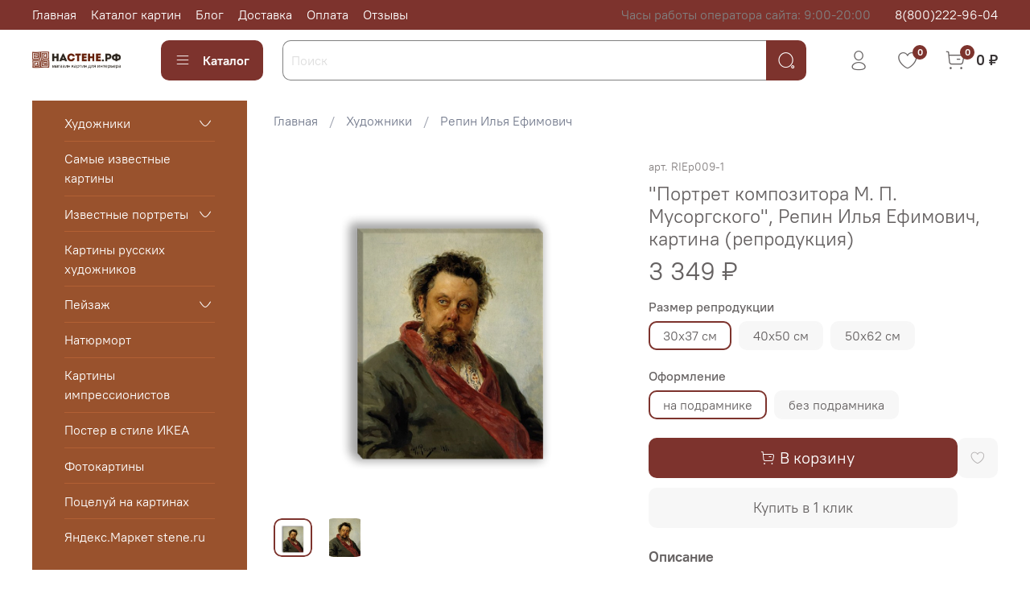

--- FILE ---
content_type: text/html; charset=utf-8
request_url: https://stene.ru/product/portret-kompozitora-m-p-musorgskogo-repin-ilya-efimovich-kartina-reproduktsiya
body_size: 75985
content:
<!DOCTYPE html>
<html
  style="
    --color-btn-bg:#7D332D;
--color-btn-bg-is-dark:true;
--bg:#FFFFFF;
--bg-is-dark:false;

--color-text: var(--color-text-dark);
--color-text-minor-shade: var(--color-text-dark-minor-shade);
--color-text-major-shade: var(--color-text-dark-major-shade);
--color-text-half-shade: var(--color-text-dark-half-shade);

--color-notice-warning-is-dark:false;
--color-notice-success-is-dark:false;
--color-notice-error-is-dark:false;
--color-notice-info-is-dark:false;
--color-form-controls-bg:var(--bg);
--color-form-controls-bg-disabled:var(--bg-minor-shade);
--color-form-controls-border-color:var(--bg-half-shade);
--color-form-controls-color:var(--color-text);
--is-editor:false;


  "
  >
  <head><link media='print' onload='this.media="all"' rel='stylesheet' type='text/css' href='/served_assets/public/jquery.modal-0c2631717f4ce8fa97b5d04757d294c2bf695df1d558678306d782f4bf7b4773.css'><meta data-config="{&quot;product_id&quot;:371880189}" name="page-config" content="" /><meta data-config="{&quot;money_with_currency_format&quot;:{&quot;delimiter&quot;:&quot; &quot;,&quot;separator&quot;:&quot;.&quot;,&quot;format&quot;:&quot;%n %u&quot;,&quot;unit&quot;:&quot;₽&quot;,&quot;show_price_without_cents&quot;:1},&quot;currency_code&quot;:&quot;RUR&quot;,&quot;currency_iso_code&quot;:&quot;RUB&quot;,&quot;default_currency&quot;:{&quot;title&quot;:&quot;Российский рубль&quot;,&quot;code&quot;:&quot;RUR&quot;,&quot;rate&quot;:1.0,&quot;format_string&quot;:&quot;%n %u&quot;,&quot;unit&quot;:&quot;₽&quot;,&quot;price_separator&quot;:&quot;&quot;,&quot;is_default&quot;:true,&quot;price_delimiter&quot;:&quot;&quot;,&quot;show_price_with_delimiter&quot;:true,&quot;show_price_without_cents&quot;:true},&quot;facebook&quot;:{&quot;pixelActive&quot;:false,&quot;currency_code&quot;:&quot;RUB&quot;,&quot;use_variants&quot;:null},&quot;vk&quot;:{&quot;pixel_active&quot;:null,&quot;price_list_id&quot;:null},&quot;new_ya_metrika&quot;:true,&quot;ecommerce_data_container&quot;:&quot;dataLayer&quot;,&quot;common_js_version&quot;:null,&quot;vue_ui_version&quot;:null,&quot;feedback_captcha_enabled&quot;:true,&quot;account_id&quot;:2874701,&quot;hide_items_out_of_stock&quot;:false,&quot;forbid_order_over_existing&quot;:true,&quot;minimum_items_price&quot;:null,&quot;enable_comparison&quot;:true,&quot;locale&quot;:&quot;ru&quot;,&quot;client_group&quot;:null,&quot;consent_to_personal_data&quot;:{&quot;active&quot;:true,&quot;obligatory&quot;:true,&quot;description&quot;:&quot;\u003cp style=\&quot;text-align: center;\&quot;\u003e\u003cspan style=\&quot;font-size: 8pt;\&quot;\u003eЯ ознакомлен и согласен с условиями \u003ca href=\&quot;/page/oferta\&quot; target=\&quot;blank\&quot;\u003eоферты и политики конфиденциальности\u003c/a\u003e.\u003c/span\u003e\u003c/p\u003e&quot;},&quot;recaptcha_key&quot;:&quot;6LfXhUEmAAAAAOGNQm5_a2Ach-HWlFKD3Sq7vfFj&quot;,&quot;recaptcha_key_v3&quot;:&quot;6LcZi0EmAAAAAPNov8uGBKSHCvBArp9oO15qAhXa&quot;,&quot;yandex_captcha_key&quot;:&quot;ysc1_ec1ApqrRlTZTXotpTnO8PmXe2ISPHxsd9MO3y0rye822b9d2&quot;,&quot;checkout_float_order_content_block&quot;:true,&quot;available_products_characteristics_ids&quot;:null,&quot;sber_id_app_id&quot;:&quot;5b5a3c11-72e5-4871-8649-4cdbab3ba9a4&quot;,&quot;theme_generation&quot;:4,&quot;quick_checkout_captcha_enabled&quot;:false,&quot;max_order_lines_count&quot;:500,&quot;sber_bnpl_min_amount&quot;:1000,&quot;sber_bnpl_max_amount&quot;:150000,&quot;counter_settings&quot;:{&quot;data_layer_name&quot;:&quot;dataLayer&quot;,&quot;new_counters_setup&quot;:false,&quot;add_to_cart_event&quot;:true,&quot;remove_from_cart_event&quot;:true,&quot;add_to_wishlist_event&quot;:true},&quot;site_setting&quot;:{&quot;show_cart_button&quot;:true,&quot;show_service_button&quot;:false,&quot;show_marketplace_button&quot;:false,&quot;show_quick_checkout_button&quot;:true},&quot;warehouses&quot;:[{&quot;id&quot;:4111073,&quot;title&quot;:&quot;Основной склад&quot;,&quot;array_index&quot;:0}],&quot;captcha_type&quot;:&quot;google&quot;,&quot;human_readable_urls&quot;:false}" name="shop-config" content="" /><meta name='js-evnvironment' content='production' /><meta name='default-locale' content='ru' /><meta name='insales-redefined-api-methods' content="[]" /><script type="text/javascript" src="https://static.insales-cdn.com/assets/static-versioned/v3.72/static/libs/lodash/4.17.21/lodash.min.js"></script>
<!--InsalesCounter -->
<script type="text/javascript">
(function() {
  if (typeof window.__insalesCounterId !== 'undefined') {
    return;
  }

  try {
    Object.defineProperty(window, '__insalesCounterId', {
      value: 2874701,
      writable: true,
      configurable: true
    });
  } catch (e) {
    console.error('InsalesCounter: Failed to define property, using fallback:', e);
    window.__insalesCounterId = 2874701;
  }

  if (typeof window.__insalesCounterId === 'undefined') {
    console.error('InsalesCounter: Failed to set counter ID');
    return;
  }

  let script = document.createElement('script');
  script.async = true;
  script.src = '/javascripts/insales_counter.js?7';
  let firstScript = document.getElementsByTagName('script')[0];
  firstScript.parentNode.insertBefore(script, firstScript);
})();
</script>
<!-- /InsalesCounter -->

    <!-- meta -->
<meta charset="UTF-8" /><title>"Портрет композитора М. П. Мусоргского", Репин Илья Ефимович, картина (репродукция) – купить за 1 664 ₽ | "Настене" – магазин картин для интерьера</title><meta name="description" content="Портрет композитора М. П. Мусоргского, Репин Илья Ефимович, картина (репродукция) ⭐️ Цена - 1 664 ₽ 🚚 Быстрая доставка. Описание, характеристики, отзывы. Смотрите все товары в разделе «Репин Илья Ефимович». 
">
<meta data-config="{&quot;static-versioned&quot;: &quot;1.38&quot;}" name="theme-meta-data" content="">
<meta name="robots" content="index,follow" />
<meta http-equiv="X-UA-Compatible" content="IE=edge,chrome=1" />
<meta name="viewport" content="width=device-width, initial-scale=1.0" />
<meta name="SKYPE_TOOLBAR" content="SKYPE_TOOLBAR_PARSER_COMPATIBLE" />
<meta name="format-detection" content="telephone=no">

<!-- canonical url--><link rel="canonical" href="https://stene.ru/product/portret-kompozitora-m-p-musorgskogo-repin-ilya-efimovich-kartina-reproduktsiya"/>


<!-- rss feed-->
    <meta property="og:title" content="&quot;Портрет композитора М. П. Мусоргского&quot;, Репин Илья Ефимович, картина (репродукция)">
    <meta property="og:type" content="website">
    <meta property="og:url" content="https://stene.ru/product/portret-kompozitora-m-p-musorgskogo-repin-ilya-efimovich-kartina-reproduktsiya">

    
      <meta property="og:image" content="https://static.insales-cdn.com/images/products/1/3331/967798019/Portret_kompozitora_M._P._Musorgskogo__Repin_Ilya_Yefimovich__kartina_dlya_interera__reproduktsi.png">
    




<!-- icons-->
<link rel="icon" type="image/png" sizes="16x16" href="https://static.insales-cdn.com/assets/1/5438/3626302/1731173795/favicon.png" /><style media="screen">
  @supports (content-visibility: hidden) {
    body:not(.settings_loaded) {
      content-visibility: hidden;
    }
  }
  @supports not (content-visibility: hidden) {
    body:not(.settings_loaded) {
      visibility: hidden;
    }
  }
</style>

  <meta name='product-id' content='371880189' />
</head>
  <body data-multi-lang="false" data-theme-template="product" data-sidebar-type="sticky" data-sidebar-position="left">
    <div class="preloader">
      <div class="lds-ellipsis"><div></div><div></div><div></div><div></div></div>
    </div>
    <noscript>
<div class="njs-alert-overlay">
  <div class="njs-alert-wrapper">
    <div class="njs-alert">
      <p></p>
    </div>
  </div>
</div>
</noscript>

    <div class="page_layout page_layout_sticky_left ">
      <header>
      
        <div
  class="layout widget-type_system_widget_v4_header_1"
  style="--logo-img:'https://static.insales-cdn.com/files/1/3266/27462850/original/Na_stene_logo_obv3.png'; --logo-max-width:160px; --live-search:true; --hide-search:false; --hide-language:true; --hide-personal:false; --hide-compare:true; --hide-favorite:false; --hide-total-price:false; --hide-menu-photo:false; --hide-counts:true; --bage-bg:#7D332D; --bage-bg-is-dark:true; --bage-bg-minor-shade:#953e36; --bage-bg-minor-shade-is-dark:true; --bage-bg-major-shade:#ae483f; --bage-bg-major-shade-is-dark:true; --bage-bg-half-shade:#d28881; --bage-bg-half-shade-is-dark:true; --bg-top-panel:#7D332D; --bg-top-panel-is-dark:true; --bg-top-panel-minor-shade:#953e36; --bg-top-panel-minor-shade-is-dark:true; --bg-top-panel-major-shade:#ae483f; --bg-top-panel-major-shade-is-dark:true; --bg-top-panel-half-shade:#d28881; --bg-top-panel-half-shade-is-dark:true; --header-wide-bg:true; --menu-grid-list-min-width:220px; --menu-grid-list-row-gap:3rem; --menu-grid-list-column-gap:3rem; --subcollections-items-limit:10; --img-border-radius:0px; --menu-img-ratio:1; --menu-img-fit:cover; --header-top-pt:0.5vw; --header-top-pb:0.5vw; --header-main-pt:1vw; --header-main-pb:2vw; --header-wide-content:false; --hide-desktop:false; --hide-mobile:false;"
  data-widget-drop-item-id="47842515"
  
  >
  <div class="layout__content">
    



<div class="header header_no-languages">
  <div class="header__mobile-head">
    <div class="header__mobile-head-content">
      <button type="button" class="button button_size-l header__hide-mobile-menu-btn js-hide-mobile-menu">
          <span class="icon icon-times"></span>
      </button>

      
    </div>
  </div>

  <div class="header__content">
    <div class="header-part-top">
      <div class="header-part-top__inner">
        <div class="header__area-menu">
          <ul class="header__menu js-cut-list" data-navigation data-menu-handle="main-menu">
            
              <li class="header__menu-item" data-navigation-item data-menu-item-id="19170208">
                <div class="header__menu-controls">
                  <a href="/" class="header__menu-link" data-navigation-link="/">
                    Главная
                  </a>
                </div>
              </li>
            
              <li class="header__menu-item" data-navigation-item data-menu-item-id="19170238">
                <div class="header__menu-controls">
                  <a href="/collection/samye-izvestnye-kartiny" class="header__menu-link" data-navigation-link="/collection/samye-izvestnye-kartiny">
                    Каталог картин
                  </a>
                </div>
              </li>
            
              <li class="header__menu-item" data-navigation-item data-menu-item-id="19102225">
                <div class="header__menu-controls">
                  <a href="/blogs/blog" class="header__menu-link" data-navigation-link="/blogs/blog">
                    Блог
                  </a>
                </div>
              </li>
            
              <li class="header__menu-item" data-navigation-item data-menu-item-id="19170242">
                <div class="header__menu-controls">
                  <a href="/page/delivery" class="header__menu-link" data-navigation-link="/page/delivery">
                    Доставка
                  </a>
                </div>
              </li>
            
              <li class="header__menu-item" data-navigation-item data-menu-item-id="19170264">
                <div class="header__menu-controls">
                  <a href="/page/payment" class="header__menu-link" data-navigation-link="/page/payment">
                    Оплата
                  </a>
                </div>
              </li>
            
              <li class="header__menu-item" data-navigation-item data-menu-item-id="20447745">
                <div class="header__menu-controls">
                  <a href="/page/otzyvy" class="header__menu-link" data-navigation-link="/page/otzyvy">
                    Отзывы
                  </a>
                </div>
              </li>
            
          </ul>
        </div>

        <div class="header__area-text">
          
          <div class="header__work-time">Часы работы оператора сайта: 9:00-20:00</div>
          
        </div>

        <div class="header__area-contacts">
          
  
    <div class="header__phone">
      <a class="header__phone-value" href="tel:88002229604">8(800)222-96-04</a>
    </div>
  
  

        </div>

        
      </div>
    </div>


    <div class="header-part-main">
      <div class="header-part-main__inner">
        <div class="header__area-logo">
          

  
  
  
  
    <a href=" / " class="header__logo">
      <img src="https://static.insales-cdn.com/files/1/3266/27462850/original/Na_stene_logo_obv3.png" alt="&quot;Настене&quot; – магазин картин для интерьера" title="&quot;Настене&quot; – магазин картин для интерьера">
    </a>
  


        </div>

        <div class="header__area-catalog">
          <button type="button" class="button button_size-l header__show-collection-btn js-show-header-collections">
            <span class="icon icon-bars _show"></span>
            <span class="icon icon-times _hide"></span>
            Каталог
          </button>
        </div>

        <div class="header__area-search">
          <div class="header__search">
            <form action="/search" method="get" class="header__search-form">
              <input type="text" autocomplete="off" class="form-control form-control_size-l header__search-field" name="q" value="" placeholder="Поиск"  data-search-field >
              <button type="submit" class="button button_size-l header__search-btn">
                <span class="icon icon-search"></span>
              </button>
              <input type="hidden" name="lang" value="ru">
              <div class="header__search__results" data-search-result></div>
            </form>
            <button type="button" class="button button_size-l header__search-mobile-btn js-show-mobile-search">
                <span class="icon icon-search _show"></span>
              <span class="icon icon-times _hide"></span>
              </button>
            </div>
        </div>

        <div class="header__area-controls">
          
            <a href="/client_account/orders" class="header__control-btn header__cabinet">
              <span class="icon icon-user"></span>
            </a>
          

          

          
            <a href="/favorites" class="header__control-btn header__favorite">
              <span class="icon icon-favorites">
                <span class="header__control-bage" data-ui-favorites-counter>0</span>
              </span>
            </a>
          

          
            <a href="/cart_items" class="header__control-btn header__cart">
              <span class="icon icon-cart">
                <span class="header__control-bage" data-cart-positions-count></span>
              </span>
              <span class="header__control-text" data-cart-total-price></span>
            </a>
          

        </div>

        

        

        <div class="header__collections">
          <div class="header__collections-content">
            <div class="header__collections-head">Каталог</div>

            <ul class="grid-list header__collections-menu" data-navigation data-subcollections-items-limit=10>
              
              
              
                

                <li class="header__collections-item is-level-1" data-navigation-item>
                  
                    

                    
                    

                    <a href="/collection/hudozhniki" class="img-ratio img-fit header__collections-photo">
                      <div class="img-ratio__inner">
                        

                        
                          <picture>
                            <source data-srcset="https://static.insales-cdn.com/r/tqNgvjBiN7k/rs:fit:500:500:1/plain/images/collections/1/5485/92001645/%D0%9A%D0%B0%D1%80%D1%82%D0%B8%D0%BD%D0%B0_%D0%B4%D0%BB%D1%8F_%D0%B8%D0%BD%D1%82%D0%B5%D1%80%D1%8C%D0%B5%D1%80%D0%B0_%D0%92%D0%BE%D0%B5%D0%BD%D0%BD%D1%8B%D0%B8%CC%86_%D0%BA%D0%BE%D1%80%D0%B0%D0%B1%D0%BB%D1%8C_%D0%90%D0%B8%CC%86%D0%B2%D0%B0%D0%B7%D0%BE%D0%B2%D1%81%D0%BA%D0%B8%D0%B8%CC%86_%D0%BD%D0%B0_%D0%BF%D0%BE%D0%B4%D1%80%D0%B0%D0%BC%D0%BD%D0%B8%D0%BA%D0%B5_%D0%9D%D0%B0%D1%81%D1%82%D0%B5%D0%BD%D0%B5.%D1%80%D1%84__.png@webp" type="image/webp" class="lazyload">
                            <img data-src="https://static.insales-cdn.com/r/18f8Z74CffE/rs:fit:500:500:1/plain/images/collections/1/5485/92001645/%D0%9A%D0%B0%D1%80%D1%82%D0%B8%D0%BD%D0%B0_%D0%B4%D0%BB%D1%8F_%D0%B8%D0%BD%D1%82%D0%B5%D1%80%D1%8C%D0%B5%D1%80%D0%B0_%D0%92%D0%BE%D0%B5%D0%BD%D0%BD%D1%8B%D0%B8%CC%86_%D0%BA%D0%BE%D1%80%D0%B0%D0%B1%D0%BB%D1%8C_%D0%90%D0%B8%CC%86%D0%B2%D0%B0%D0%B7%D0%BE%D0%B2%D1%81%D0%BA%D0%B8%D0%B8%CC%86_%D0%BD%D0%B0_%D0%BF%D0%BE%D0%B4%D1%80%D0%B0%D0%BC%D0%BD%D0%B8%D0%BA%D0%B5_%D0%9D%D0%B0%D1%81%D1%82%D0%B5%D0%BD%D0%B5.%D1%80%D1%84__.png@png" class="lazyload" alt="">
                          </picture>
                        
                      </div>
                    </a>
                  

                  <div class="header__collections-controls">
                    <a href="/collection/hudozhniki" class="header__collections-link" data-navigation-link="/collection/hudozhniki" >
                      Художники
                    </a>

                    
                      <button class="header__collections-show-submenu-btn js-show-mobile-submenu" type="button">
                        <span class="icon icon-angle-down"></span>
                      </button>
                    
                  </div>

                  
                    <ul class="header__collections-submenu" data-navigation-submenu>
                      
                        <li class="header__collections-item " data-navigation-item>
                          <div class="header__collections-controls">
                            <a href="/collection/ayvazovskiy-ivan-konstantinovich" class="header__collections-link" data-navigation-link="/collection/ayvazovskiy-ivan-konstantinovich" >
                              Айвазовский Иван Константинович

                              

                            </a>
                          </div>
                        </li>
                      
                        <li class="header__collections-item " data-navigation-item>
                          <div class="header__collections-controls">
                            <a href="/collection/piter-breygel" class="header__collections-link" data-navigation-link="/collection/piter-breygel" >
                              Брейгель, Питер

                              

                            </a>
                          </div>
                        </li>
                      
                        <li class="header__collections-item " data-navigation-item>
                          <div class="header__collections-controls">
                            <a href="/collection/bogdanov-belskiy-nikolay-petrovich" class="header__collections-link" data-navigation-link="/collection/bogdanov-belskiy-nikolay-petrovich" >
                              Богданов-Бельский Николай Петрович

                              

                            </a>
                          </div>
                        </li>
                      
                        <li class="header__collections-item " data-navigation-item>
                          <div class="header__collections-controls">
                            <a href="/collection/borovikovskiy-vladimir-lukich" class="header__collections-link" data-navigation-link="/collection/borovikovskiy-vladimir-lukich" >
                              Боровиковский Владимир Лукич

                              

                            </a>
                          </div>
                        </li>
                      
                        <li class="header__collections-item " data-navigation-item>
                          <div class="header__collections-controls">
                            <a href="/collection/bosh-ieronim" class="header__collections-link" data-navigation-link="/collection/bosh-ieronim" >
                              Босх, Иероним

                              

                            </a>
                          </div>
                        </li>
                      
                        <li class="header__collections-item " data-navigation-item>
                          <div class="header__collections-controls">
                            <a href="/collection/bottichelli-sandro" class="header__collections-link" data-navigation-link="/collection/bottichelli-sandro" >
                              Боттичелли, Сандро

                              

                            </a>
                          </div>
                        </li>
                      
                        <li class="header__collections-item " data-navigation-item>
                          <div class="header__collections-controls">
                            <a href="/collection/bryullov-karl-pavlovich" class="header__collections-link" data-navigation-link="/collection/bryullov-karl-pavlovich" >
                              Брюллов Карл Павлович

                              

                            </a>
                          </div>
                        </li>
                      
                        <li class="header__collections-item " data-navigation-item>
                          <div class="header__collections-controls">
                            <a href="/collection/bushe-fransua" class="header__collections-link" data-navigation-link="/collection/bushe-fransua" >
                              Буше, Франсуа

                              

                            </a>
                          </div>
                        </li>
                      
                        <li class="header__collections-item " data-navigation-item>
                          <div class="header__collections-controls">
                            <a href="/collection/van-gog" class="header__collections-link" data-navigation-link="/collection/van-gog" >
                              Ван Гог, Винсент

                              

                            </a>
                          </div>
                        </li>
                      
                        <li class="header__collections-item " data-navigation-item>
                          <div class="header__collections-controls">
                            <a href="/collection/vasnetsov-apollinariy-mihaylovich" class="header__collections-link" data-navigation-link="/collection/vasnetsov-apollinariy-mihaylovich" >
                              Васнецов Аполлинарий Михайлович

                              

                            </a>
                          </div>
                        </li>
                      
                        <li class="header__collections-item is-hide" data-navigation-item>
                          <div class="header__collections-controls">
                            <a href="/collection/vasnetsov-v-m" class="header__collections-link" data-navigation-link="/collection/vasnetsov-v-m" >
                              Васнецов Виктор Михайлович

                              

                            </a>
                          </div>
                        </li>
                      
                        <li class="header__collections-item is-hide" data-navigation-item>
                          <div class="header__collections-controls">
                            <a href="/collection/yan-vermeer" class="header__collections-link" data-navigation-link="/collection/yan-vermeer" >
                              Вермеер, Ян

                              

                            </a>
                          </div>
                        </li>
                      
                        <li class="header__collections-item is-hide" data-navigation-item>
                          <div class="header__collections-controls">
                            <a href="/collection/vrubel-mihail-aleksandrovich" class="header__collections-link" data-navigation-link="/collection/vrubel-mihail-aleksandrovich" >
                              Врубель Михаил Александрович

                              

                            </a>
                          </div>
                        </li>
                      
                        <li class="header__collections-item is-hide" data-navigation-item>
                          <div class="header__collections-controls">
                            <a href="/collection/gogen-pol" class="header__collections-link" data-navigation-link="/collection/gogen-pol" >
                              Гоген, Поль

                              

                            </a>
                          </div>
                        </li>
                      
                        <li class="header__collections-item is-hide" data-navigation-item>
                          <div class="header__collections-controls">
                            <a href="/collection/gro-antuan" class="header__collections-link" data-navigation-link="/collection/gro-antuan" >
                              Гро, Антуан

                              

                            </a>
                          </div>
                        </li>
                      
                        <li class="header__collections-item is-hide" data-navigation-item>
                          <div class="header__collections-controls">
                            <a href="/collection/david-zhak-lui" class="header__collections-link" data-navigation-link="/collection/david-zhak-lui" >
                              Давид Жак Луи

                              

                            </a>
                          </div>
                        </li>
                      
                        <li class="header__collections-item is-hide" data-navigation-item>
                          <div class="header__collections-controls">
                            <a href="/collection/dali-salvador" class="header__collections-link" data-navigation-link="/collection/dali-salvador" >
                              Дали, Сальвадор

                              

                            </a>
                          </div>
                        </li>
                      
                        <li class="header__collections-item is-hide" data-navigation-item>
                          <div class="header__collections-controls">
                            <a href="/collection/dega-edgar" class="header__collections-link" data-navigation-link="/collection/dega-edgar" >
                              Дега, Эдгар

                              

                            </a>
                          </div>
                        </li>
                      
                        <li class="header__collections-item is-hide" data-navigation-item>
                          <div class="header__collections-controls">
                            <a href="/collection/katalog-bfe41a" class="header__collections-link" data-navigation-link="/collection/katalog-bfe41a" >
                              Деларош, Поль Ипполит

                              

                            </a>
                          </div>
                        </li>
                      
                        <li class="header__collections-item is-hide" data-navigation-item>
                          <div class="header__collections-controls">
                            <a href="/collection/dou-dzhordzh" class="header__collections-link" data-navigation-link="/collection/dou-dzhordzh" >
                              Доу, Джордж

                              

                            </a>
                          </div>
                        </li>
                      
                        <li class="header__collections-item is-hide" data-navigation-item>
                          <div class="header__collections-controls">
                            <a href="/collection/dyurer-albreht" class="header__collections-link" data-navigation-link="/collection/dyurer-albreht" >
                              Дюрер, Альбрехт

                              

                            </a>
                          </div>
                        </li>
                      
                        <li class="header__collections-item is-hide" data-navigation-item>
                          <div class="header__collections-controls">
                            <a href="/collection/zherom-zhan-leon" class="header__collections-link" data-navigation-link="/collection/zherom-zhan-leon" >
                              Жером, Жан-Леон

                              

                            </a>
                          </div>
                        </li>
                      
                        <li class="header__collections-item is-hide" data-navigation-item>
                          <div class="header__collections-controls">
                            <a href="/collection/katalog-34dd09" class="header__collections-link" data-navigation-link="/collection/katalog-34dd09" >
                              Зацка, Ханс

                              

                            </a>
                          </div>
                        </li>
                      
                        <li class="header__collections-item is-hide" data-navigation-item>
                          <div class="header__collections-controls">
                            <a href="/collection/ivanov-aleksandr" class="header__collections-link" data-navigation-link="/collection/ivanov-aleksandr" >
                              Иванов Александр

                              

                            </a>
                          </div>
                        </li>
                      
                        <li class="header__collections-item is-hide" data-navigation-item>
                          <div class="header__collections-controls">
                            <a href="/collection/klever-yuliy" class="header__collections-link" data-navigation-link="/collection/klever-yuliy" >
                              Клевер Юлий Юльевич

                              

                            </a>
                          </div>
                        </li>
                      
                        <li class="header__collections-item is-hide" data-navigation-item>
                          <div class="header__collections-controls">
                            <a href="/collection/gustav-klimt" class="header__collections-link" data-navigation-link="/collection/gustav-klimt" >
                              Климт, Густав

                              

                            </a>
                          </div>
                        </li>
                      
                        <li class="header__collections-item is-hide" data-navigation-item>
                          <div class="header__collections-controls">
                            <a href="/collection/kandinskiy-vasiliy-vasilievich" class="header__collections-link" data-navigation-link="/collection/kandinskiy-vasiliy-vasilievich" >
                              Кандинский Василий Васильевич

                              

                            </a>
                          </div>
                        </li>
                      
                        <li class="header__collections-item is-hide" data-navigation-item>
                          <div class="header__collections-controls">
                            <a href="/collection/karavadzho-mikelandzhelo" class="header__collections-link" data-navigation-link="/collection/karavadzho-mikelandzhelo" >
                              Караваджо, Микеланджело

                              

                            </a>
                          </div>
                        </li>
                      
                        <li class="header__collections-item is-hide" data-navigation-item>
                          <div class="header__collections-controls">
                            <a href="/collection/kramskoy-ivan-nikolaevich" class="header__collections-link" data-navigation-link="/collection/kramskoy-ivan-nikolaevich" >
                              Крамской Иван Николаевич

                              

                            </a>
                          </div>
                        </li>
                      
                        <li class="header__collections-item is-hide" data-navigation-item>
                          <div class="header__collections-controls">
                            <a href="/collection/kortes-eduard" class="header__collections-link" data-navigation-link="/collection/kortes-eduard" >
                              Кортес, Эдуард

                              

                            </a>
                          </div>
                        </li>
                      
                        <li class="header__collections-item is-hide" data-navigation-item>
                          <div class="header__collections-controls">
                            <a href="/collection/katalog-65a654" class="header__collections-link" data-navigation-link="/collection/katalog-65a654" >
                              Куинджи Архип Иванович

                              

                            </a>
                          </div>
                        </li>
                      
                        <li class="header__collections-item is-hide" data-navigation-item>
                          <div class="header__collections-controls">
                            <a href="/collection/kustodiev-boris-mihaylovich" class="header__collections-link" data-navigation-link="/collection/kustodiev-boris-mihaylovich" >
                              Кустодиев Борис Михайлович

                              

                            </a>
                          </div>
                        </li>
                      
                        <li class="header__collections-item is-hide" data-navigation-item>
                          <div class="header__collections-controls">
                            <a href="/collection/levitan-isaak-ilich" class="header__collections-link" data-navigation-link="/collection/levitan-isaak-ilich" >
                              Левитан Исаак Ильич

                              

                            </a>
                          </div>
                        </li>
                      
                        <li class="header__collections-item is-hide" data-navigation-item>
                          <div class="header__collections-controls">
                            <a href="/collection/leonardo-da-vinchi" class="header__collections-link" data-navigation-link="/collection/leonardo-da-vinchi" >
                              Леонардо да Винчи

                              

                            </a>
                          </div>
                        </li>
                      
                        <li class="header__collections-item is-hide" data-navigation-item>
                          <div class="header__collections-controls">
                            <a href="/collection/leyton-edmund" class="header__collections-link" data-navigation-link="/collection/leyton-edmund" >
                              Лейтон, Эдмунд

                              

                            </a>
                          </div>
                        </li>
                      
                        <li class="header__collections-item is-hide" data-navigation-item>
                          <div class="header__collections-controls">
                            <a href="/collection/liotar-zhan-etien" class="header__collections-link" data-navigation-link="/collection/liotar-zhan-etien" >
                              Лиотар, Жан Этьен

                              

                            </a>
                          </div>
                        </li>
                      
                        <li class="header__collections-item is-hide" data-navigation-item>
                          <div class="header__collections-controls">
                            <a href="/collection/magritt-rene" class="header__collections-link" data-navigation-link="/collection/magritt-rene" >
                              Магритт, Рене

                              

                            </a>
                          </div>
                        </li>
                      
                        <li class="header__collections-item is-hide" data-navigation-item>
                          <div class="header__collections-controls">
                            <a href="/collection/makovskiy-vladimir-egorovich" class="header__collections-link" data-navigation-link="/collection/makovskiy-vladimir-egorovich" >
                              Маковский Владимир Егорович

                              

                            </a>
                          </div>
                        </li>
                      
                        <li class="header__collections-item is-hide" data-navigation-item>
                          <div class="header__collections-controls">
                            <a href="/collection/makovskiy-konstantin-egorovich" class="header__collections-link" data-navigation-link="/collection/makovskiy-konstantin-egorovich" >
                              Маковский Константин Егорович

                              

                            </a>
                          </div>
                        </li>
                      
                        <li class="header__collections-item is-hide" data-navigation-item>
                          <div class="header__collections-controls">
                            <a href="/collection/malevich-kazimir-severinovich" class="header__collections-link" data-navigation-link="/collection/malevich-kazimir-severinovich" >
                              Малевич Казимир Северинович

                              

                            </a>
                          </div>
                        </li>
                      
                        <li class="header__collections-item is-hide" data-navigation-item>
                          <div class="header__collections-controls">
                            <a href="/collection/mane-eduard" class="header__collections-link" data-navigation-link="/collection/mane-eduard" >
                              Мане, Эдуард

                              

                            </a>
                          </div>
                        </li>
                      
                        <li class="header__collections-item is-hide" data-navigation-item>
                          <div class="header__collections-controls">
                            <a href="/collection/mescherskiy-arseniy-ivanovich" class="header__collections-link" data-navigation-link="/collection/mescherskiy-arseniy-ivanovich" >
                              Мещерский Арсений Иванович

                              

                            </a>
                          </div>
                        </li>
                      
                        <li class="header__collections-item is-hide" data-navigation-item>
                          <div class="header__collections-controls">
                            <a href="/collection/mikelandzhelo-2" class="header__collections-link" data-navigation-link="/collection/mikelandzhelo-2" >
                              Микеланджело Буонарроти

                              

                            </a>
                          </div>
                        </li>
                      
                        <li class="header__collections-item is-hide" data-navigation-item>
                          <div class="header__collections-controls">
                            <a href="/collection/klod-mone" class="header__collections-link" data-navigation-link="/collection/klod-mone" >
                              Моне, Клод

                              

                            </a>
                          </div>
                        </li>
                      
                        <li class="header__collections-item is-hide" data-navigation-item>
                          <div class="header__collections-controls">
                            <a href="/collection/munk-evard" class="header__collections-link" data-navigation-link="/collection/munk-evard" >
                              Мунк, Эвард

                              

                            </a>
                          </div>
                        </li>
                      
                        <li class="header__collections-item is-hide" data-navigation-item>
                          <div class="header__collections-controls">
                            <a href="/collection/muha-alfons" class="header__collections-link" data-navigation-link="/collection/muha-alfons" >
                              Муха, Альфонс

                              

                            </a>
                          </div>
                        </li>
                      
                        <li class="header__collections-item is-hide" data-navigation-item>
                          <div class="header__collections-controls">
                            <a href="/collection/natie-zhan" class="header__collections-link" data-navigation-link="/collection/natie-zhan" >
                              Натье, Жан

                              

                            </a>
                          </div>
                        </li>
                      
                        <li class="header__collections-item is-hide" data-navigation-item>
                          <div class="header__collections-controls">
                            <a href="/collection/nesterov-mihail-vasilievich" class="header__collections-link" data-navigation-link="/collection/nesterov-mihail-vasilievich" >
                              Нестеров Михаил Васильевич

                              

                            </a>
                          </div>
                        </li>
                      
                        <li class="header__collections-item is-hide" data-navigation-item>
                          <div class="header__collections-controls">
                            <a href="/collection/perov-vasiliy-grigorievich" class="header__collections-link" data-navigation-link="/collection/perov-vasiliy-grigorievich" >
                              Перов Василий Григорьевич

                              

                            </a>
                          </div>
                        </li>
                      
                        <li class="header__collections-item is-hide" data-navigation-item>
                          <div class="header__collections-controls">
                            <a href="/collection/petrov-vodkin-kuzma-sergeevich" class="header__collections-link" data-navigation-link="/collection/petrov-vodkin-kuzma-sergeevich" >
                              Петров-Водкин Кузьма Сергеевич

                              

                            </a>
                          </div>
                        </li>
                      
                        <li class="header__collections-item is-hide" data-navigation-item>
                          <div class="header__collections-controls">
                            <a href="/collection/pissarro-kamil" class="header__collections-link" data-navigation-link="/collection/pissarro-kamil" >
                              Писсарро, Камиль

                              

                            </a>
                          </div>
                        </li>
                      
                        <li class="header__collections-item is-hide" data-navigation-item>
                          <div class="header__collections-controls">
                            <a href="/collection/polenov-vasiliy-dmitrievich" class="header__collections-link" data-navigation-link="/collection/polenov-vasiliy-dmitrievich" >
                              Поленов Василий Дмитриевич

                              

                            </a>
                          </div>
                        </li>
                      
                        <li class="header__collections-item is-hide" data-navigation-item>
                          <div class="header__collections-controls">
                            <a href="/collection/rafael-santi" class="header__collections-link" data-navigation-link="/collection/rafael-santi" >
                              Рафаэль Санти

                              

                            </a>
                          </div>
                        </li>
                      
                        <li class="header__collections-item is-hide" data-navigation-item>
                          <div class="header__collections-controls">
                            <a href="/collection/renuar-pier-ogyust" class="header__collections-link" data-navigation-link="/collection/renuar-pier-ogyust" >
                              Ренуар, Пьер Огюст

                              

                            </a>
                          </div>
                        </li>
                      
                        <li class="header__collections-item is-hide" data-navigation-item>
                          <div class="header__collections-controls">
                            <a href="/collection/repin-ilya-efimovich" class="header__collections-link" data-navigation-link="/collection/repin-ilya-efimovich" >
                              Репин Илья Ефимович

                              

                            </a>
                          </div>
                        </li>
                      
                        <li class="header__collections-item is-hide" data-navigation-item>
                          <div class="header__collections-controls">
                            <a href="/collection/rerih-nikolay-konstantinovich" class="header__collections-link" data-navigation-link="/collection/rerih-nikolay-konstantinovich" >
                              Рерих Николай Константинович

                              

                            </a>
                          </div>
                        </li>
                      
                        <li class="header__collections-item is-hide" data-navigation-item>
                          <div class="header__collections-controls">
                            <a href="/collection/russo-anri" class="header__collections-link" data-navigation-link="/collection/russo-anri" >
                              Руссо, Анри

                              

                            </a>
                          </div>
                        </li>
                      
                        <li class="header__collections-item is-hide" data-navigation-item>
                          <div class="header__collections-controls">
                            <a href="/collection/savrasov-aleksey-kondratievich" class="header__collections-link" data-navigation-link="/collection/savrasov-aleksey-kondratievich" >
                              Саврасов Алексей Кондратьевич

                              

                            </a>
                          </div>
                        </li>
                      
                        <li class="header__collections-item is-hide" data-navigation-item>
                          <div class="header__collections-controls">
                            <a href="/collection/semiradskiy-genrih-ippolitovich" class="header__collections-link" data-navigation-link="/collection/semiradskiy-genrih-ippolitovich" >
                              Семирадский Генрих Ипполитович

                              

                            </a>
                          </div>
                        </li>
                      
                        <li class="header__collections-item is-hide" data-navigation-item>
                          <div class="header__collections-controls">
                            <a href="/collection/serebryakova-zinaida-evgenievna" class="header__collections-link" data-navigation-link="/collection/serebryakova-zinaida-evgenievna" >
                              Серебрякова Зинаида Евгеньевна

                              

                            </a>
                          </div>
                        </li>
                      
                        <li class="header__collections-item is-hide" data-navigation-item>
                          <div class="header__collections-controls">
                            <a href="/collection/serov-valentin-aleksandrovich" class="header__collections-link" data-navigation-link="/collection/serov-valentin-aleksandrovich" >
                              Серов Валентин Александрович

                              

                            </a>
                          </div>
                        </li>
                      
                        <li class="header__collections-item is-hide" data-navigation-item>
                          <div class="header__collections-controls">
                            <a href="/collection/sisley-alfred" class="header__collections-link" data-navigation-link="/collection/sisley-alfred" >
                              Сислей, Альфред

                              

                            </a>
                          </div>
                        </li>
                      
                        <li class="header__collections-item is-hide" data-navigation-item>
                          <div class="header__collections-controls">
                            <a href="/collection/surikov-vasiliy-ivanovich" class="header__collections-link" data-navigation-link="/collection/surikov-vasiliy-ivanovich" >
                              Суриков, Василий Иванович

                              

                            </a>
                          </div>
                        </li>
                      
                        <li class="header__collections-item is-hide" data-navigation-item>
                          <div class="header__collections-controls">
                            <a href="/collection/tropinin-vasiliy-andreevich" class="header__collections-link" data-navigation-link="/collection/tropinin-vasiliy-andreevich" >
                              Тропинин Василий Андреевич

                              

                            </a>
                          </div>
                        </li>
                      
                        <li class="header__collections-item is-hide" data-navigation-item>
                          <div class="header__collections-controls">
                            <a href="/collection/shishkin-ivan-ivanovich" class="header__collections-link" data-navigation-link="/collection/shishkin-ivan-ivanovich" >
                              Шишкин Иван Иванович

                              

                            </a>
                          </div>
                        </li>
                      
                        <li class="header__collections-item is-hide" data-navigation-item>
                          <div class="header__collections-controls">
                            <a href="/collection/shilder" class="header__collections-link" data-navigation-link="/collection/shilder" >
                              Шильдер

                              

                            </a>
                          </div>
                        </li>
                      
                        <li class="header__collections-item is-hide" data-navigation-item>
                          <div class="header__collections-controls">
                            <a href="/collection/uoterhaus-dzhon" class="header__collections-link" data-navigation-link="/collection/uoterhaus-dzhon" >
                              Уотерхаус, Джон

                              

                            </a>
                          </div>
                        </li>
                      
                    </ul>
                    <div class="header__collections-show-more is-show">
                      <span class="button-link header__collections-show-more-link js-show-more-subcollections">
                        <span class="header__collections-show-more-text-show">Показать все</span>
                        <span class="header__collections-show-more-text-hide">Скрыть</span>
                        <span class="icon icon-angle-down"></span>
                      </span>
                    </div>
                  
                </li>
              
                

                <li class="header__collections-item is-level-1" data-navigation-item>
                  
                    

                    
                    

                    <a href="/collection/samye-izvestnye-kartiny" class="img-ratio img-fit header__collections-photo">
                      <div class="img-ratio__inner">
                        

                        
                          <picture>
                            <source data-srcset="https://static.insales-cdn.com/r/YdrCDSf-3nU/rs:fit:500:500:1/plain/images/products/1/2191/687229071/%D0%9A%D0%B0%D1%80%D1%82%D0%B8%D0%BD%D0%B0_%D0%B4%D0%BB%D1%8F_%D0%B8%D0%BD%D1%82%D0%B5%D1%80%D1%8C%D0%B5%D1%80%D0%B0_%D0%9F%D0%BE%D1%86%D0%B5%D0%BB%D1%83%D0%B8%CC%86_%D1%85%D1%83%D0%B4%D0%BE%D0%B6%D0%BD%D0%B8%D0%BA_%D0%93%D1%83%D1%81%D1%82%D0%B0%D0%B2_%D0%9A%D0%BB%D0%B8%D0%BC%D1%82_%D0%9D%D0%B0%D1%81%D1%82%D0%B5%D0%BD%D0%B5.%D1%80%D1%84.png@webp" type="image/webp" class="lazyload">
                            <img data-src="https://static.insales-cdn.com/r/ue828I3FiR0/rs:fit:500:500:1/plain/images/products/1/2191/687229071/%D0%9A%D0%B0%D1%80%D1%82%D0%B8%D0%BD%D0%B0_%D0%B4%D0%BB%D1%8F_%D0%B8%D0%BD%D1%82%D0%B5%D1%80%D1%8C%D0%B5%D1%80%D0%B0_%D0%9F%D0%BE%D1%86%D0%B5%D0%BB%D1%83%D0%B8%CC%86_%D1%85%D1%83%D0%B4%D0%BE%D0%B6%D0%BD%D0%B8%D0%BA_%D0%93%D1%83%D1%81%D1%82%D0%B0%D0%B2_%D0%9A%D0%BB%D0%B8%D0%BC%D1%82_%D0%9D%D0%B0%D1%81%D1%82%D0%B5%D0%BD%D0%B5.%D1%80%D1%84.png@png" class="lazyload" alt="">
                          </picture>
                        
                      </div>
                    </a>
                  

                  <div class="header__collections-controls">
                    <a href="/collection/samye-izvestnye-kartiny" class="header__collections-link" data-navigation-link="/collection/samye-izvestnye-kartiny" >
                      Самые известные картины
                    </a>

                    
                  </div>

                  
                </li>
              
                

                <li class="header__collections-item is-level-1" data-navigation-item>
                  
                    

                    
                    

                    <a href="/collection/izvestnye-portrety" class="img-ratio img-fit header__collections-photo">
                      <div class="img-ratio__inner">
                        

                        
                          <picture>
                            <source data-srcset="https://static.insales-cdn.com/r/_VMXom_WNok/rs:fit:500:500:1/plain/images/products/1/7621/831921605/Kartina__reproduktsiya__Portret_Nikolaya_I__khudozhnik_Dou__Dzhordzh__pechat_na_kholste_stene.ru.png@webp" type="image/webp" class="lazyload">
                            <img data-src="https://static.insales-cdn.com/r/nQLcDoREzms/rs:fit:500:500:1/plain/images/products/1/7621/831921605/Kartina__reproduktsiya__Portret_Nikolaya_I__khudozhnik_Dou__Dzhordzh__pechat_na_kholste_stene.ru.png@png" class="lazyload" alt="">
                          </picture>
                        
                      </div>
                    </a>
                  

                  <div class="header__collections-controls">
                    <a href="/collection/izvestnye-portrety" class="header__collections-link" data-navigation-link="/collection/izvestnye-portrety" >
                      Известные портреты
                    </a>

                    
                      <button class="header__collections-show-submenu-btn js-show-mobile-submenu" type="button">
                        <span class="icon icon-angle-down"></span>
                      </button>
                    
                  </div>

                  
                    <ul class="header__collections-submenu" data-navigation-submenu>
                      
                        <li class="header__collections-item " data-navigation-item>
                          <div class="header__collections-controls">
                            <a href="/collection/portrety-imperatora" class="header__collections-link" data-navigation-link="/collection/portrety-imperatora" >
                              Портреты императора

                              

                            </a>
                          </div>
                        </li>
                      
                        <li class="header__collections-item " data-navigation-item>
                          <div class="header__collections-controls">
                            <a href="/collection/portrety-tsarey" class="header__collections-link" data-navigation-link="/collection/portrety-tsarey" >
                              Портреты царей

                              

                            </a>
                          </div>
                        </li>
                      
                        <li class="header__collections-item " data-navigation-item>
                          <div class="header__collections-controls">
                            <a href="/collection/portrety-imperatritsy" class="header__collections-link" data-navigation-link="/collection/portrety-imperatritsy" >
                              Портреты. Императрицы. Княгини. Боярыни

                              

                            </a>
                          </div>
                        </li>
                      
                        <li class="header__collections-item " data-navigation-item>
                          <div class="header__collections-controls">
                            <a href="/collection/portrety-hudozhnikov" class="header__collections-link" data-navigation-link="/collection/portrety-hudozhnikov" >
                              Портреты художников

                              

                            </a>
                          </div>
                        </li>
                      
                        <li class="header__collections-item " data-navigation-item>
                          <div class="header__collections-controls">
                            <a href="/collection/portrety-kompozitorov" class="header__collections-link" data-navigation-link="/collection/portrety-kompozitorov" >
                              Портреты композиторов

                              

                            </a>
                          </div>
                        </li>
                      
                        <li class="header__collections-item " data-navigation-item>
                          <div class="header__collections-controls">
                            <a href="/collection/portrety-pisateley" class="header__collections-link" data-navigation-link="/collection/portrety-pisateley" >
                              Портреты писателей

                              

                            </a>
                          </div>
                        </li>
                      
                    </ul>
                    <div class="header__collections-show-more ">
                      <span class="button-link header__collections-show-more-link js-show-more-subcollections">
                        <span class="header__collections-show-more-text-show">Показать все</span>
                        <span class="header__collections-show-more-text-hide">Скрыть</span>
                        <span class="icon icon-angle-down"></span>
                      </span>
                    </div>
                  
                </li>
              
                

                <li class="header__collections-item is-level-1" data-navigation-item>
                  
                    

                    
                    

                    <a href="/collection/kartiny-russkih-hudozhnikov" class="img-ratio img-fit header__collections-photo">
                      <div class="img-ratio__inner">
                        

                        
                          <picture>
                            <source data-srcset="https://static.insales-cdn.com/r/TwhqAo0DyQo/rs:fit:500:500:1/plain/images/products/1/2632/646277704/%D0%92%D0%B8%D0%B4%D0%B5%D0%BD%D0%B8%D0%B5_%D0%BE%D1%82%D1%80%D0%BE%D0%BA%D1%83.png@webp" type="image/webp" class="lazyload">
                            <img data-src="https://static.insales-cdn.com/r/9qERnH7pm48/rs:fit:500:500:1/plain/images/products/1/2632/646277704/%D0%92%D0%B8%D0%B4%D0%B5%D0%BD%D0%B8%D0%B5_%D0%BE%D1%82%D1%80%D0%BE%D0%BA%D1%83.png@png" class="lazyload" alt="">
                          </picture>
                        
                      </div>
                    </a>
                  

                  <div class="header__collections-controls">
                    <a href="/collection/kartiny-russkih-hudozhnikov" class="header__collections-link" data-navigation-link="/collection/kartiny-russkih-hudozhnikov" >
                      Картины русских художников
                    </a>

                    
                  </div>

                  
                </li>
              
                

                <li class="header__collections-item is-level-1" data-navigation-item>
                  
                    

                    
                    

                    <a href="/collection/peyzazh" class="img-ratio img-fit header__collections-photo">
                      <div class="img-ratio__inner">
                        

                        
                          <picture>
                            <source data-srcset="https://static.insales-cdn.com/r/ofKPqEJs8Ac/rs:fit:500:500:1/plain/images/products/1/895/657138559/%D0%9A%D0%B0%D1%80%D1%82%D0%B8%D0%BD%D0%B0_%D0%B4%D0%BB%D1%8F_%D0%B8%D0%BD%D1%82%D0%B5%D1%80%D1%8C%D0%B5%D1%80%D0%B0_%D0%9C%D0%B0%D0%BA%D0%B8_%D0%BD%D0%B0%D0%B4_%D0%90%D0%BD%D0%B4%D0%B6%D0%B5%D0%B5%D0%BC_%D0%9A%D0%B0%D1%80%D1%82%D0%B8%D0%BD%D0%BE%D1%82%D0%B5%D0%BA%D0%B0.png@webp" type="image/webp" class="lazyload">
                            <img data-src="https://static.insales-cdn.com/r/J-Eixw0H2S8/rs:fit:500:500:1/plain/images/products/1/895/657138559/%D0%9A%D0%B0%D1%80%D1%82%D0%B8%D0%BD%D0%B0_%D0%B4%D0%BB%D1%8F_%D0%B8%D0%BD%D1%82%D0%B5%D1%80%D1%8C%D0%B5%D1%80%D0%B0_%D0%9C%D0%B0%D0%BA%D0%B8_%D0%BD%D0%B0%D0%B4_%D0%90%D0%BD%D0%B4%D0%B6%D0%B5%D0%B5%D0%BC_%D0%9A%D0%B0%D1%80%D1%82%D0%B8%D0%BD%D0%BE%D1%82%D0%B5%D0%BA%D0%B0.png@png" class="lazyload" alt="">
                          </picture>
                        
                      </div>
                    </a>
                  

                  <div class="header__collections-controls">
                    <a href="/collection/peyzazh" class="header__collections-link" data-navigation-link="/collection/peyzazh" >
                      Пейзаж
                    </a>

                    
                      <button class="header__collections-show-submenu-btn js-show-mobile-submenu" type="button">
                        <span class="icon icon-angle-down"></span>
                      </button>
                    
                  </div>

                  
                    <ul class="header__collections-submenu" data-navigation-submenu>
                      
                        <li class="header__collections-item " data-navigation-item>
                          <div class="header__collections-controls">
                            <a href="/collection/more-na-katrinah" class="header__collections-link" data-navigation-link="/collection/more-na-katrinah" >
                              Море и корабли на картинах

                              

                            </a>
                          </div>
                        </li>
                      
                        <li class="header__collections-item " data-navigation-item>
                          <div class="header__collections-controls">
                            <a href="/collection/gory-na-kartinah" class="header__collections-link" data-navigation-link="/collection/gory-na-kartinah" >
                              Горы на картинах

                              

                            </a>
                          </div>
                        </li>
                      
                        <li class="header__collections-item " data-navigation-item>
                          <div class="header__collections-controls">
                            <a href="/collection/gorodskoy-peyzazh-na-kartinah" class="header__collections-link" data-navigation-link="/collection/gorodskoy-peyzazh-na-kartinah" >
                              Городской пейзаж на картинах

                              

                            </a>
                          </div>
                        </li>
                      
                    </ul>
                    <div class="header__collections-show-more ">
                      <span class="button-link header__collections-show-more-link js-show-more-subcollections">
                        <span class="header__collections-show-more-text-show">Показать все</span>
                        <span class="header__collections-show-more-text-hide">Скрыть</span>
                        <span class="icon icon-angle-down"></span>
                      </span>
                    </div>
                  
                </li>
              
                

                <li class="header__collections-item is-level-1" data-navigation-item>
                  
                    

                    
                    

                    <a href="/collection/natyurmort" class="img-ratio img-fit header__collections-photo">
                      <div class="img-ratio__inner">
                        

                        
                          <picture>
                            <source data-srcset="https://static.insales-cdn.com/r/Zpo6fnB28nw/rs:fit:500:500:1/plain/images/products/1/2090/660015146/%D0%9A%D0%B0%D1%80%D1%82%D0%B8%D0%BD%D0%B0_%D0%B4%D0%BB%D1%8F_%D0%B8%D0%BD%D1%82%D0%B5%D1%80%D1%8C%D0%B5%D1%80%D0%B0_%D0%9F%D0%BE%D0%B4%D1%81%D0%BE%D0%BB%D0%BD%D1%83%D1%85%D0%B8_%D0%BD%D0%B0_%D0%B6%D1%91%D0%BB%D1%82%D0%BE%D0%BC_%D1%84%D0%BE%D0%BD%D0%B5__%D0%92%D0%B0%D0%BD_%D0%93%D0%BE%D0%B3._%D0%9A%D0%B0%D1%80%D1%82%D0%B8%D0%BD%D0%BE%D1%82%D0%B5%D0%BA%D0%B0.png@webp" type="image/webp" class="lazyload">
                            <img data-src="https://static.insales-cdn.com/r/BvJH4PIjixs/rs:fit:500:500:1/plain/images/products/1/2090/660015146/%D0%9A%D0%B0%D1%80%D1%82%D0%B8%D0%BD%D0%B0_%D0%B4%D0%BB%D1%8F_%D0%B8%D0%BD%D1%82%D0%B5%D1%80%D1%8C%D0%B5%D1%80%D0%B0_%D0%9F%D0%BE%D0%B4%D1%81%D0%BE%D0%BB%D0%BD%D1%83%D1%85%D0%B8_%D0%BD%D0%B0_%D0%B6%D1%91%D0%BB%D1%82%D0%BE%D0%BC_%D1%84%D0%BE%D0%BD%D0%B5__%D0%92%D0%B0%D0%BD_%D0%93%D0%BE%D0%B3._%D0%9A%D0%B0%D1%80%D1%82%D0%B8%D0%BD%D0%BE%D1%82%D0%B5%D0%BA%D0%B0.png@png" class="lazyload" alt="">
                          </picture>
                        
                      </div>
                    </a>
                  

                  <div class="header__collections-controls">
                    <a href="/collection/natyurmort" class="header__collections-link" data-navigation-link="/collection/natyurmort" >
                      Натюрморт
                    </a>

                    
                  </div>

                  
                </li>
              
                

                <li class="header__collections-item is-level-1" data-navigation-item>
                  
                    

                    
                    

                    <a href="/collection/kartiny-impressionistov" class="img-ratio img-fit header__collections-photo">
                      <div class="img-ratio__inner">
                        

                        
                          <picture>
                            <source data-srcset="https://static.insales-cdn.com/r/Y-KVNxSdwNU/rs:fit:500:500:1/plain/images/products/1/744/660046568/%D0%9A%D0%B0%D1%80%D1%82%D0%B8%D0%BD%D0%B0_%D0%B4%D0%BB%D1%8F_%D0%B8%D0%BD%D1%82%D0%B5%D1%80%D1%8C%D0%B5%D1%80%D0%B0_%D0%A0%D0%B0%D0%B7%D0%BD%D0%BE%D1%86%D0%B2%D0%B5%D1%82%D0%BD%D1%8B%D0%B5_%D0%B7%D0%BE%D0%BD%D1%82%D0%B8%D0%BA%D0%B8_%D0%BF%D0%BE%D0%B4_%D0%B4%D0%BE%D0%B6%D0%B4%D1%91%D0%BC._%D0%9A%D0%B0%D1%80%D1%82%D0%B8%D0%BD%D0%BE%D1%82%D0%B5%D0%BA%D0%B0.png@webp" type="image/webp" class="lazyload">
                            <img data-src="https://static.insales-cdn.com/r/FNVuC7dpX4c/rs:fit:500:500:1/plain/images/products/1/744/660046568/%D0%9A%D0%B0%D1%80%D1%82%D0%B8%D0%BD%D0%B0_%D0%B4%D0%BB%D1%8F_%D0%B8%D0%BD%D1%82%D0%B5%D1%80%D1%8C%D0%B5%D1%80%D0%B0_%D0%A0%D0%B0%D0%B7%D0%BD%D0%BE%D1%86%D0%B2%D0%B5%D1%82%D0%BD%D1%8B%D0%B5_%D0%B7%D0%BE%D0%BD%D1%82%D0%B8%D0%BA%D0%B8_%D0%BF%D0%BE%D0%B4_%D0%B4%D0%BE%D0%B6%D0%B4%D1%91%D0%BC._%D0%9A%D0%B0%D1%80%D1%82%D0%B8%D0%BD%D0%BE%D1%82%D0%B5%D0%BA%D0%B0.png@png" class="lazyload" alt="">
                          </picture>
                        
                      </div>
                    </a>
                  

                  <div class="header__collections-controls">
                    <a href="/collection/kartiny-impressionistov" class="header__collections-link" data-navigation-link="/collection/kartiny-impressionistov" >
                      Картины импрессионистов
                    </a>

                    
                  </div>

                  
                </li>
              
                

                <li class="header__collections-item is-level-1" data-navigation-item>
                  
                    

                    
                    

                    <a href="/collection/poster-v-stile-ikea" class="img-ratio img-fit header__collections-photo">
                      <div class="img-ratio__inner">
                        

                        
                          <picture>
                            <source data-srcset="https://static.insales-cdn.com/r/h33IV0f091U/rs:fit:500:500:1/plain/images/products/1/5700/696768068/%D0%9C%D0%B5%D1%82%D0%B5%D0%BB%D0%BA%D0%B8_%D0%BD%D0%B0_%D0%B2%D0%B5%D1%82%D1%80%D1%83__%D1%84%D0%BE%D1%82%D0%BE%D0%BA%D0%B0%D1%80%D1%82%D0%B8%D0%BD%D0%B0__%D1%80%D0%B5%D0%BF%D1%80%D0%BE%D0%B4%D1%83%D0%BA%D1%86%D0%B8%D1%8F__%D0%9D%D0%B0%D1%81%D1%82%D0%B5%D0%BD%D0%B5.%D1%80%D1%84.jpg@webp" type="image/webp" class="lazyload">
                            <img data-src="https://static.insales-cdn.com/r/05wyfTKvQZI/rs:fit:500:500:1/plain/images/products/1/5700/696768068/%D0%9C%D0%B5%D1%82%D0%B5%D0%BB%D0%BA%D0%B8_%D0%BD%D0%B0_%D0%B2%D0%B5%D1%82%D1%80%D1%83__%D1%84%D0%BE%D1%82%D0%BE%D0%BA%D0%B0%D1%80%D1%82%D0%B8%D0%BD%D0%B0__%D1%80%D0%B5%D0%BF%D1%80%D0%BE%D0%B4%D1%83%D0%BA%D1%86%D0%B8%D1%8F__%D0%9D%D0%B0%D1%81%D1%82%D0%B5%D0%BD%D0%B5.%D1%80%D1%84.jpg@jpg" class="lazyload" alt="">
                          </picture>
                        
                      </div>
                    </a>
                  

                  <div class="header__collections-controls">
                    <a href="/collection/poster-v-stile-ikea" class="header__collections-link" data-navigation-link="/collection/poster-v-stile-ikea" >
                      Постер в стиле ИКЕА
                    </a>

                    
                  </div>

                  
                </li>
              
                

                <li class="header__collections-item is-level-1" data-navigation-item>
                  
                    

                    
                    

                    <a href="/collection/fotokartiny" class="img-ratio img-fit header__collections-photo">
                      <div class="img-ratio__inner">
                        

                        
                          <picture>
                            <source data-srcset="https://static.insales-cdn.com/r/tR49KEcv2-U/rs:fit:500:500:1/plain/images/products/1/2256/697002192/%D0%96%D1%83%D1%80%D0%B0%D0%B2%D0%BB%D0%B8_%D0%B2_%D0%BD%D0%B5%D0%B1%D0%B5__%D1%84%D0%BE%D1%82%D0%BE%D0%BA%D0%B0%D1%80%D1%82%D0%B8%D0%BD%D0%B0__%D1%80%D0%B5%D0%BF%D1%80%D0%BE%D0%B4%D1%83%D0%BA%D1%86%D0%B8%D1%8F__%D0%9D%D0%B0%D1%81%D1%82%D0%B5%D0%BD%D0%B5.%D1%80%D1%84.jpg@webp" type="image/webp" class="lazyload">
                            <img data-src="https://static.insales-cdn.com/r/v7ZaOwzjPxs/rs:fit:500:500:1/plain/images/products/1/2256/697002192/%D0%96%D1%83%D1%80%D0%B0%D0%B2%D0%BB%D0%B8_%D0%B2_%D0%BD%D0%B5%D0%B1%D0%B5__%D1%84%D0%BE%D1%82%D0%BE%D0%BA%D0%B0%D1%80%D1%82%D0%B8%D0%BD%D0%B0__%D1%80%D0%B5%D0%BF%D1%80%D0%BE%D0%B4%D1%83%D0%BA%D1%86%D0%B8%D1%8F__%D0%9D%D0%B0%D1%81%D1%82%D0%B5%D0%BD%D0%B5.%D1%80%D1%84.jpg@jpg" class="lazyload" alt="">
                          </picture>
                        
                      </div>
                    </a>
                  

                  <div class="header__collections-controls">
                    <a href="/collection/fotokartiny" class="header__collections-link" data-navigation-link="/collection/fotokartiny" >
                      Фотокартины
                    </a>

                    
                  </div>

                  
                </li>
              
                

                <li class="header__collections-item is-level-1" data-navigation-item>
                  
                    

                    
                    

                    <a href="/collection/potseluy-na-kartinah" class="img-ratio img-fit header__collections-photo">
                      <div class="img-ratio__inner">
                        

                        
                          <picture>
                            <source data-srcset="https://static.insales-cdn.com/r/YdrCDSf-3nU/rs:fit:500:500:1/plain/images/products/1/2191/687229071/%D0%9A%D0%B0%D1%80%D1%82%D0%B8%D0%BD%D0%B0_%D0%B4%D0%BB%D1%8F_%D0%B8%D0%BD%D1%82%D0%B5%D1%80%D1%8C%D0%B5%D1%80%D0%B0_%D0%9F%D0%BE%D1%86%D0%B5%D0%BB%D1%83%D0%B8%CC%86_%D1%85%D1%83%D0%B4%D0%BE%D0%B6%D0%BD%D0%B8%D0%BA_%D0%93%D1%83%D1%81%D1%82%D0%B0%D0%B2_%D0%9A%D0%BB%D0%B8%D0%BC%D1%82_%D0%9D%D0%B0%D1%81%D1%82%D0%B5%D0%BD%D0%B5.%D1%80%D1%84.png@webp" type="image/webp" class="lazyload">
                            <img data-src="https://static.insales-cdn.com/r/ue828I3FiR0/rs:fit:500:500:1/plain/images/products/1/2191/687229071/%D0%9A%D0%B0%D1%80%D1%82%D0%B8%D0%BD%D0%B0_%D0%B4%D0%BB%D1%8F_%D0%B8%D0%BD%D1%82%D0%B5%D1%80%D1%8C%D0%B5%D1%80%D0%B0_%D0%9F%D0%BE%D1%86%D0%B5%D0%BB%D1%83%D0%B8%CC%86_%D1%85%D1%83%D0%B4%D0%BE%D0%B6%D0%BD%D0%B8%D0%BA_%D0%93%D1%83%D1%81%D1%82%D0%B0%D0%B2_%D0%9A%D0%BB%D0%B8%D0%BC%D1%82_%D0%9D%D0%B0%D1%81%D1%82%D0%B5%D0%BD%D0%B5.%D1%80%D1%84.png@png" class="lazyload" alt="">
                          </picture>
                        
                      </div>
                    </a>
                  

                  <div class="header__collections-controls">
                    <a href="/collection/potseluy-na-kartinah" class="header__collections-link" data-navigation-link="/collection/potseluy-na-kartinah" >
                      Поцелуй на картинах
                    </a>

                    
                  </div>

                  
                </li>
              
                

                <li class="header__collections-item is-level-1" data-navigation-item>
                  
                    

                    
                    

                    <a href="/collection/yandeksmarket-steneru" class="img-ratio img-fit header__collections-photo">
                      <div class="img-ratio__inner">
                        

                        
                          <picture>
                            <img data-src="/images/no_image_large.jpg" class="lazyload">
                          </picture>
                        
                      </div>
                    </a>
                  

                  <div class="header__collections-controls">
                    <a href="/collection/yandeksmarket-steneru" class="header__collections-link" data-navigation-link="/collection/yandeksmarket-steneru" >
                      Яндекс.Маркет stene.ru
                    </a>

                    
                  </div>

                  
                </li>
              
              
            </ul>
          </div>
        </div>
      </div>
    </div>
  </div>
</div>

<div class="header-mobile-panel">
  <div class="header-mobile-panel__content ">
    <button type="button" class="button button_size-l header-mobile-panel__show-menu-btn js-show-mobile-menu">
      <span class="icon icon-bars"></span>
    </button>

    <div class="header-mobile-panel__logo">
      

  
  
  
  
    <a href=" / " class="header__logo">
      <img src="https://static.insales-cdn.com/files/1/3266/27462850/original/Na_stene_logo_obv3.png" alt="&quot;Настене&quot; – магазин картин для интерьера" title="&quot;Настене&quot; – магазин картин для интерьера">
    </a>
  


    </div>

    <div class="header-mobile-panel__controls">
      
        <a href="/cart_items" class="header__control-btn header__mobile-cart">
          <span class="icon icon-cart">
            <span class="header__control-bage" data-cart-positions-count></span>
          </span>
        </a>
      
    </div>
  </div>
</div>

<div class="header__collections-overlay"></div>



  </div>
</div>

      
      </header>

      

      <main>
        
  <div
  class="layout widget-type_system_widget_v4_breadcrumbs_1"
  style="--delemeter:1; --align:start; --breadcrumb-color:#757C8E; --breadcrumb-color-is-dark:true; --breadcrumb-color-minor-shade:#848a9a; --breadcrumb-color-minor-shade-is-dark:true; --breadcrumb-color-major-shade:#9298a6; --breadcrumb-color-major-shade-is-dark:true; --breadcrumb-color-half-shade:#bdc0c9; --breadcrumb-color-half-shade-is-light:true; --layout-wide-bg:false; --layout-pt:1vw; --layout-pb:1vw; --layout-wide-content:false; --layout-edge:false; --hide-desktop:false; --hide-mobile:false;"
  data-widget-drop-item-id="47608189"
  
  >
  <div class="layout__content">
    

<div class="breadcrumb-wrapper delemeter_1">
  <ul class="breadcrumb">
    <li class="breadcrumb-item home">
      <a class="breadcrumb-link" title="Главная" href="/">Главная</a>
    </li>
    
      
      
      
        
        
        
      
        
        
          <li class="breadcrumb-item" data-breadcrumbs="2">
            <a class="breadcrumb-link" title="Художники" href="/collection/hudozhniki">Художники</a>
          </li>
          
        
        
      
        
        
          <li class="breadcrumb-item" data-breadcrumbs="3">
            <a class="breadcrumb-link" title="Репин Илья Ефимович" href="/collection/repin-ilya-efimovich">Репин Илья Ефимович</a>
          </li>
          
        
        
      
    
  </ul>
</div>




  </div>
</div>


  

  <div
  class="layout widget-type_system_widget_v4_product_4"
  style="--display-property-color:text; --show-selected-variant-photos:true; --product-hide-variants-title:false; --product-hide-sku:false; --product-hide-compare:true; --product-hide-short-description:true; --product-hide-full-description:false; --product-hide-rating:true; --rating-color:#7188D4; --rating-color-is-dark:true; --rating-color-minor-shade:#8b9edc; --rating-color-minor-shade-is-dark:true; --rating-color-major-shade:#a4b3e4; --rating-color-major-shade-is-light:true; --rating-color-half-shade:#eff2fa; --rating-color-half-shade-is-light:true; --sticker-font-size:0.9rem; --video-before-image:false; --img-ratio:1; --img-fit:contain; --manager-photo:'https://static.insales-cdn.com/fallback_files/1/1474/1474/original/manager.png'; --layout-wide-bg:false; --layout-pt:1.5vw; --layout-pb:2.5vw; --layout-wide-content:false; --layout-edge:false; --hide-desktop:false; --hide-mobile:false;"
  data-widget-drop-item-id="50764126"
  
  >
  <div class="layout__content">
    <noindex>
  <div class="bnpl-modal modal micromodal-slide" id="modal-1" aria-hidden="true">
    <div class="modal__overlay" tabindex="-1" data-micromodal-close>
      <div class="modal__container" role="dialog" aria-modal="true" aria-labelledby="modal-1-title">
        <div class="modal__header">
          <div class="modal__header-logo" id="modal-2-title">
            <svg width="280" height="42" viewBox="0 0 280 42" fill="none" xmlns="http://www.w3.org/2000/svg">
              <g clip-path="url(#clip0_1909_108605)">
                <path
                  d="M72.2796 13.5252H60.5062V31.6613H56.5607V9.95996H76.225V31.6613H72.2796V13.5252ZM91.5552 19.3536H86.4419L86.3472 21.3067C86.242 23.7248 86.021 25.6365 85.6844 27.042C85.3687 28.4474 84.9688 29.5118 84.485 30.2352C84.0009 30.9378 83.4644 31.3822 82.8752 31.5683C82.2859 31.7543 81.6862 31.8473 81.0761 31.8473C80.7814 31.8473 80.4867 31.8267 80.1923 31.7853C79.9186 31.7647 79.6976 31.7337 79.5294 31.6923V27.941C79.782 28.0237 80.0555 28.065 80.3501 28.065C80.6868 28.065 81.0024 28.003 81.297 27.879C81.6127 27.7344 81.8861 27.3831 82.1177 26.825C82.349 26.267 82.5385 25.4196 82.6858 24.2828C82.854 23.1461 82.9699 21.565 83.033 19.5396L83.1593 16.1604H95.2167V31.6613H91.5552V19.3536ZM100.109 17.2454C100.635 16.8527 101.361 16.522 102.287 16.2533C103.234 15.9846 104.391 15.8503 105.759 15.8503C108.074 15.8503 109.799 16.274 110.936 17.1214C112.072 17.9688 112.64 19.4052 112.64 21.4307V31.6613H109.168V28.8711C108.789 29.7806 108.137 30.5142 107.211 31.0722C106.306 31.6303 105.223 31.9093 103.96 31.9093C102.361 31.9093 101.109 31.4959 100.204 30.6692C99.3201 29.8218 98.8782 28.6335 98.8782 27.104C98.8782 26.2154 99.0361 25.4816 99.3517 24.9029C99.6674 24.3242 100.109 23.8694 100.677 23.5388C101.245 23.1874 101.929 22.9394 102.729 22.7948C103.529 22.6501 104.413 22.5777 105.38 22.5777H108.947V21.8957C108.947 20.8002 108.674 20.0459 108.127 19.6325C107.6 19.2192 106.811 19.0125 105.759 19.0125C104.307 19.0125 103.139 19.2709 102.256 19.7876C101.372 20.2836 100.656 20.9449 100.109 21.7717V17.2454ZM105.128 28.6541C105.759 28.6541 106.296 28.5817 106.738 28.4371C107.2 28.2717 107.59 28.0754 107.906 27.8481C108.221 27.6 108.463 27.3315 108.632 27.042C108.8 26.7526 108.905 26.4736 108.947 26.205V24.9339H105.822C104.728 24.9339 103.918 25.0579 103.392 25.306C102.866 25.5539 102.603 26.0293 102.603 26.732C102.603 27.3315 102.813 27.8067 103.234 28.1581C103.676 28.4887 104.307 28.6541 105.128 28.6541ZM120.498 19.3536H115.447V16.1604H129.272V19.3536H124.159V31.6613H120.498V19.3536ZM132.343 16.1604H136.004V26.67L143.58 16.1604H147.083V31.6613H143.422V21.0276L135.847 31.6613H132.343V16.1604ZM167.29 26.205C166.743 26.515 166.112 26.7424 165.396 26.887C164.68 27.0316 163.955 27.104 163.218 27.104C161.325 27.104 159.84 26.67 158.768 25.8019C157.695 24.9339 157.158 23.5698 157.158 21.7097V16.1604H160.851V21.1516C160.851 22.0817 161.103 22.7741 161.608 23.2287C162.134 23.6628 162.892 23.8798 163.881 23.8798C165.185 23.8798 166.322 23.6421 167.29 23.1667V16.1604H170.983V31.6613H167.29V26.205ZM175.828 17.2454C176.355 16.8527 177.081 16.522 178.007 16.2533C178.953 15.9846 180.111 15.8503 181.479 15.8503C183.793 15.8503 185.518 16.274 186.655 17.1214C187.791 17.9688 188.36 19.4052 188.36 21.4307V31.6613H184.887V28.8711C184.508 29.7806 183.856 30.5142 182.931 31.0722C182.026 31.6303 180.942 31.9093 179.68 31.9093C178.08 31.9093 176.828 31.4959 175.923 30.6692C175.039 29.8218 174.597 28.6335 174.597 27.104C174.597 26.2154 174.756 25.4816 175.072 24.9029C175.387 24.3242 175.828 23.8694 176.396 23.5388C176.965 23.1874 177.649 22.9394 178.449 22.7948C179.248 22.6501 180.132 22.5777 181.1 22.5777H184.667V21.8957C184.667 20.8002 184.393 20.0459 183.846 19.6325C183.32 19.2192 182.53 19.0125 181.479 19.0125C180.026 19.0125 178.859 19.2709 177.975 19.7876C177.091 20.2836 176.376 20.9449 175.828 21.7717V17.2454ZM180.847 28.6541C181.479 28.6541 182.015 28.5817 182.457 28.4371C182.921 28.2717 183.31 28.0754 183.625 27.8481C183.941 27.6 184.182 27.3315 184.351 27.042C184.52 26.7526 184.624 26.4736 184.667 26.205V24.9339H181.542C180.448 24.9339 179.637 25.0579 179.111 25.306C178.586 25.5539 178.323 26.0293 178.323 26.732C178.323 27.3315 178.533 27.8067 178.953 28.1581C179.395 28.4887 180.026 28.6541 180.847 28.6541ZM205.181 30.1112C204.824 30.5452 204.182 30.9689 203.256 31.3822C202.331 31.7957 201.225 32.0023 199.942 32.0023C198.679 32.0023 197.532 31.837 196.501 31.5063C195.47 31.1549 194.586 30.6382 193.85 29.9562C193.113 29.2742 192.545 28.4267 192.145 27.414C191.746 26.4014 191.546 25.2129 191.546 23.8488C191.546 22.5261 191.746 21.3687 192.145 20.3766C192.567 19.3638 193.145 18.5268 193.881 17.8654C194.618 17.1834 195.502 16.6771 196.533 16.3464C197.564 15.995 198.711 15.8193 199.974 15.8193C201.046 15.8399 202.025 15.9846 202.909 16.2533C203.792 16.522 204.497 16.8527 205.024 17.2454V21.7717C204.476 20.9449 203.782 20.2836 202.94 19.7876C202.119 19.2709 201.131 19.0022 199.974 18.9815C198.458 18.9815 197.301 19.3742 196.501 20.1596C195.702 20.9449 195.301 22.123 195.301 23.6938V24.1588C195.301 25.7709 195.712 26.9594 196.533 27.724C197.375 28.4681 198.542 28.8401 200.037 28.8401C201.362 28.8401 202.445 28.6025 203.288 28.127C204.15 27.6517 204.782 27.073 205.181 26.391V30.1112ZM212.493 19.3536H207.443V16.1604H221.267V19.3536H216.154V31.6613H212.493V19.3536ZM233.901 26.5459H230.239L227.052 31.6613H222.98L226.641 26.0499C225.694 25.6779 224.979 25.1302 224.494 24.4068C224.012 23.6628 223.769 22.7844 223.769 21.7717C223.769 19.8289 224.337 18.4131 225.473 17.5245C226.61 16.6151 228.409 16.1604 230.87 16.1604H237.594V31.6613H233.901V26.5459ZM230.966 19.3536C229.724 19.3536 228.83 19.5292 228.283 19.8806C227.736 20.2319 227.462 20.8622 227.462 21.7717C227.483 22.4124 227.714 22.9084 228.156 23.2598C228.598 23.5905 229.304 23.7558 230.271 23.7558H233.901V19.3536H230.966ZM256.075 21.2447L251.53 27.817H250.361L245.785 21.2136V31.6613H242.092V16.1604H245.91L251.056 23.4147L256.043 16.1604H259.768V31.6613H256.075V21.2447ZM264.286 16.1604H267.947V26.67L275.523 16.1604H279.026V31.6613H275.364V21.0276L267.79 31.6613H264.286V16.1604Z"
                  fill="#353F47" />
                <path fill-rule="evenodd" clip-rule="evenodd"
                  d="M19.2779 9.77192C19.2779 15.0044 14.9624 19.246 9.63895 19.246C4.3155 19.246 0 15.0044 0 9.77192C0 4.53953 4.3155 0.297852 9.63895 0.297852C14.9624 0.297852 19.2779 4.53953 19.2779 9.77192ZM19.4361 32.1386C19.4361 37.3709 15.1206 41.6126 9.79708 41.6126C4.47364 41.6126 0.158133 37.3709 0.158133 32.1386C0.158133 26.9062 4.47364 22.6645 9.79708 22.6645C15.1206 22.6645 19.4361 26.9062 19.4361 32.1386ZM32.4101 41.6642C37.7335 41.6642 42.049 37.4225 42.049 32.1901C42.049 26.9578 37.7335 22.716 32.4101 22.716C27.0866 22.716 22.7711 26.9578 22.7711 32.1901C22.7711 37.4225 27.0866 41.6642 32.4101 41.6642Z"
                  fill="url(#paint0_linear_1909_108605)" />
                <path
                  d="M41.8883 9.91352C41.8883 15.1459 37.5727 19.3876 32.2493 19.3876C26.9258 19.3876 22.6104 15.1459 22.6104 9.91352C22.6104 4.68114 26.9258 0.439453 32.2493 0.439453C37.5727 0.439453 41.8883 4.68114 41.8883 9.91352ZM26.3245 9.91352C26.3245 13.1297 28.9771 15.7369 32.2493 15.7369C35.5215 15.7369 38.1741 13.1297 38.1741 9.91352C38.1741 6.6973 35.5215 4.09005 32.2493 4.09005C28.9771 4.09005 26.3245 6.6973 26.3245 9.91352Z"
                  fill="url(#paint1_linear_1909_108605)" />
              </g>
              <defs>
                <linearGradient id="paint0_linear_1909_108605" x1="1.08726e-07" y1="37.2086" x2="41.7368" y2="24.5569"
                  gradientUnits="userSpaceOnUse">
                  <stop stop-color="#F8EC4F" />
                  <stop offset="0.567624" stop-color="#4DE544" />
                  <stop offset="1" stop-color="#49C8FF" />
                </linearGradient>
                <linearGradient id="paint1_linear_1909_108605" x1="37.825" y1="0.439454" x2="26.4397" y2="19.3942"
                  gradientUnits="userSpaceOnUse">
                  <stop stop-color="#CDEFFD" />
                  <stop offset="1" stop-color="#91E5CB" />
                </linearGradient>
                <clipPath id="clip0_1909_108605">
                  <rect width="280" height="42" fill="white" />
                </clipPath>
              </defs>
            </svg>
          </div>
          <button type="button" class="modal__header-close close-btn">
            <span class="icon icon-times" aria-label="Close modal" data-micromodal-close></span>
          </button>
        </div>
        <div class="modal__content" id="modal-2-content">
          <span class="bigtitle">Оплачивайте покупку по частям</span>
          <p>Получайте заказы сразу, а платите за них постепенно.</p>

          <div class="wrapper option-1 option-1-1">
            <div class="c-stepper-desktop">
              <ol class="c-stepper desktop">
                <li class="c-stepper__item">
                  <span class="c-stepper__circle"><svg width="11" height="11" viewBox="0 0 11 11" fill="none"
                      xmlns="http://www.w3.org/2000/svg">
                      <path
                        d="M10.5355 10.2731C10.5355 8.99099 10.283 7.7214 9.79234 6.53686C9.30168 5.35231 8.58252 4.276 7.67591 3.36939C6.76929 2.46278 5.69299 1.74361 4.50844 1.25296C3.32389 0.762303 2.0543 0.509766 0.772161 0.509766V10.2731H10.5355Z"
                        fill="#C8CBD0"></path>
                    </svg>
                  </span>

                </li>
                <li class="c-stepper__item">
                  <span class="c-stepper__circle"><svg width="11" height="21" viewBox="0 0 11 21" fill="none"
                      xmlns="http://www.w3.org/2000/svg">
                      <path
                        d="M0.924015 0.508415C2.20616 0.508415 3.47575 0.760951 4.6603 1.25161C5.84484 1.74226 6.92115 2.46143 7.82776 3.36804C8.73437 4.27465 9.45354 5.35096 9.94419 6.53551C10.4349 7.72005 10.6874 8.98964 10.6874 10.2718C10.6874 11.5539 10.4349 12.8235 9.94419 14.0081C9.45354 15.1926 8.73437 16.2689 7.82776 17.1755C6.92115 18.0821 5.84484 18.8013 4.6603 19.292C3.47575 19.7826 2.20616 20.0352 0.924015 20.0352L0.924016 10.2718L0.924015 0.508415Z"
                        fill="#C8CBD0"></path>
                    </svg>
                  </span>

                </li>
                <li class="c-stepper__item">
                  <span class="c-stepper__circle"><svg width="20" height="21" viewBox="0 0 20 21" fill="none"
                      xmlns="http://www.w3.org/2000/svg">
                      <path
                        d="M10.0759 0.508413C12.0069 0.508413 13.8945 1.08102 15.5001 2.15384C17.1057 3.22665 18.3571 4.75148 19.096 6.5355C19.835 8.31953 20.0284 10.2826 19.6516 12.1765C19.2749 14.0704 18.345 15.8101 16.9796 17.1755C15.6142 18.541 13.8745 19.4708 11.9806 19.8476C10.0867 20.2243 8.12361 20.0309 6.33959 19.292C4.55557 18.553 3.03074 17.3016 1.95792 15.696C0.885111 14.0904 0.3125 12.2028 0.3125 10.2718L10.0759 10.2718L10.0759 0.508413Z"
                        fill="#C8CBD0"></path>
                    </svg>
                  </span>

                </li>
                <li class="c-stepper__item">
                  <span class="c-stepper__circle"><svg width="34" height="33" viewBox="0 0 34 33" fill="none"
                      xmlns="http://www.w3.org/2000/svg">
                      <path
                        d="M17.2278 0C14.0095 0 10.8634 0.954352 8.18746 2.74237C5.5115 4.53039 3.42584 7.07178 2.19423 10.0451C0.962617 13.0185 0.640372 16.2903 1.26824 19.4468C1.89611 22.6034 3.44589 25.5028 5.72161 27.7785C7.99733 30.0542 10.8968 31.604 14.0533 32.2319C17.2098 32.8598 20.4816 32.5375 23.455 31.3059C26.4283 30.0743 28.9697 27.9886 30.7578 25.3127C32.5458 22.6367 33.5001 19.4906 33.5001 16.2723C33.4919 11.9591 31.7748 7.82503 28.7249 4.77518C25.6751 1.72532 21.541 0.00827066 17.2278 0ZM24.9728 13.4246L15.804 22.1866C15.567 22.4096 15.2533 22.5329 14.9278 22.5308C14.7688 22.5331 14.6108 22.5039 14.4631 22.4448C14.3154 22.3857 14.1809 22.298 14.0673 22.1866L9.48287 17.8056C9.35572 17.6947 9.25231 17.5592 9.17886 17.4073C9.1054 17.2553 9.06343 17.0901 9.05546 16.9216C9.04748 16.753 9.07367 16.5846 9.13245 16.4264C9.19123 16.2682 9.28138 16.1236 9.3975 16.0011C9.51361 15.8787 9.65328 15.781 9.80812 15.7139C9.96295 15.6468 10.1298 15.6117 10.2985 15.6107C10.4672 15.6098 10.6344 15.6429 10.79 15.7082C10.9457 15.7735 11.0865 15.8696 11.204 15.9906L14.9278 19.5424L23.2517 11.6096C23.4951 11.3973 23.8111 11.2873 24.1338 11.3025C24.4564 11.3178 24.7606 11.4572 24.9829 11.6915C25.2051 11.9259 25.3282 12.2371 25.3263 12.5601C25.3244 12.8831 25.1978 13.1929 24.9728 13.4246Z"
                        fill="url(#paint0_linear_1809_22759)"></path>
                      <defs>
                        <linearGradient id="paint0_linear_1809_22759" x1="0.955566" y1="29.0391" x2="33.3463"
                          y2="19.3799" gradientUnits="userSpaceOnUse">
                          <stop stop-color="#F8EC4F"></stop>
                          <stop offset="0.567624" stop-color="#4DE544"></stop>
                          <stop offset="1" stop-color="#49C8FF"></stop>
                        </linearGradient>
                      </defs>
                    </svg>
                  </span>

                </li>
              </ol>


              <ol class="c-stepper mobile">
                <li class="c-stepper__item">
                  <span class="c-stepper__circle"><svg width="11" height="11" viewBox="0 0 11 11" fill="none"
                      xmlns="http://www.w3.org/2000/svg">
                      <path
                        d="M10.5355 10.2731C10.5355 8.99099 10.283 7.7214 9.79234 6.53686C9.30168 5.35231 8.58252 4.276 7.67591 3.36939C6.76929 2.46278 5.69299 1.74361 4.50844 1.25296C3.32389 0.762303 2.0543 0.509766 0.772161 0.509766V10.2731H10.5355Z"
                        fill="#C8CBD0"></path>
                    </svg>
                  </span>
                  <span class="c-stepper__title">25%</span>
                  <p class="c-stepper__desc">Платёж сегодня</p>
                </li>
                <li class="c-stepper__item">
                  <span class="c-stepper__circle"><svg width="11" height="21" viewBox="0 0 11 21" fill="none"
                      xmlns="http://www.w3.org/2000/svg">
                      <path
                        d="M0.924015 0.508415C2.20616 0.508415 3.47575 0.760951 4.6603 1.25161C5.84484 1.74226 6.92115 2.46143 7.82776 3.36804C8.73437 4.27465 9.45354 5.35096 9.94419 6.53551C10.4349 7.72005 10.6874 8.98964 10.6874 10.2718C10.6874 11.5539 10.4349 12.8235 9.94419 14.0081C9.45354 15.1926 8.73437 16.2689 7.82776 17.1755C6.92115 18.0821 5.84484 18.8013 4.6603 19.292C3.47575 19.7826 2.20616 20.0352 0.924015 20.0352L0.924016 10.2718L0.924015 0.508415Z"
                        fill="#C8CBD0"></path>
                    </svg>
                  </span>
                  <span class="c-stepper__title">25%</span>
                  <p class="c-stepper__desc">Через 2 недели</p>
                </li>
                <li class="c-stepper__item">
                  <span class="c-stepper__circle"><svg width="20" height="21" viewBox="0 0 20 21" fill="none"
                      xmlns="http://www.w3.org/2000/svg">
                      <path
                        d="M10.0759 0.508413C12.0069 0.508413 13.8945 1.08102 15.5001 2.15384C17.1057 3.22665 18.3571 4.75148 19.096 6.5355C19.835 8.31953 20.0284 10.2826 19.6516 12.1765C19.2749 14.0704 18.345 15.8101 16.9796 17.1755C15.6142 18.541 13.8745 19.4708 11.9806 19.8476C10.0867 20.2243 8.12361 20.0309 6.33959 19.292C4.55557 18.553 3.03074 17.3016 1.95792 15.696C0.885111 14.0904 0.3125 12.2028 0.3125 10.2718L10.0759 10.2718L10.0759 0.508413Z"
                        fill="#C8CBD0"></path>
                    </svg>
                  </span>
                  <span class="c-stepper__title">25%</span>
                  <p class="c-stepper__desc">Через 4 недели</p>
                </li>
                <li class="c-stepper__item">
                  <span class="c-stepper__circle"><svg width="34" height="33" viewBox="0 0 34 33" fill="none"
                      xmlns="http://www.w3.org/2000/svg">
                      <path
                        d="M17.2278 0C14.0095 0 10.8634 0.954352 8.18746 2.74237C5.5115 4.53039 3.42584 7.07178 2.19423 10.0451C0.962617 13.0185 0.640372 16.2903 1.26824 19.4468C1.89611 22.6034 3.44589 25.5028 5.72161 27.7785C7.99733 30.0542 10.8968 31.604 14.0533 32.2319C17.2098 32.8598 20.4816 32.5375 23.455 31.3059C26.4283 30.0743 28.9697 27.9886 30.7578 25.3127C32.5458 22.6367 33.5001 19.4906 33.5001 16.2723C33.4919 11.9591 31.7748 7.82503 28.7249 4.77517C25.6751 1.72532 21.541 0.00827066 17.2278 0V0ZM24.9728 13.4246L15.804 22.1866C15.567 22.4096 15.2533 22.5329 14.9278 22.5308C14.7688 22.5331 14.6108 22.5039 14.4631 22.4448C14.3154 22.3857 14.1809 22.298 14.0673 22.1866L9.48287 17.8056C9.35572 17.6947 9.25231 17.5592 9.17886 17.4073C9.1054 17.2553 9.06343 17.0901 9.05546 16.9216C9.04748 16.753 9.07367 16.5846 9.13245 16.4264C9.19123 16.2682 9.28138 16.1236 9.3975 16.0011C9.51361 15.8787 9.65328 15.781 9.80812 15.7139C9.96295 15.6468 10.1298 15.6117 10.2985 15.6107C10.4672 15.6098 10.6344 15.6429 10.79 15.7082C10.9457 15.7735 11.0865 15.8696 11.204 15.9906L14.9278 19.5424L23.2517 11.6096C23.4951 11.3973 23.8111 11.2873 24.1338 11.3025C24.4564 11.3178 24.7606 11.4572 24.9829 11.6915C25.2051 11.9259 25.3282 12.2371 25.3263 12.5601C25.3244 12.8831 25.1978 13.1929 24.9728 13.4246Z"
                        fill="url(#paint0_linear_1809_22758)"></path>
                      <defs>
                        <linearGradient id="paint0_linear_1809_22758" x1="0.955566" y1="29.0391" x2="33.3463"
                          y2="19.3799" gradientUnits="userSpaceOnUse">
                          <stop stop-color="#F8EC4F"></stop>
                          <stop offset="0.567624" stop-color="#4DE544"></stop>
                          <stop offset="1" stop-color="#49C8FF"></stop>
                        </linearGradient>
                      </defs>
                    </svg>


                  </span>
                  <span class="c-stepper__title">25%</span>
                  <p class="c-stepper__desc">Через 6 недель</p>

                </li>
              </ol>

              <ol class="c-stepper-text desktop">
                <li class="c-stepper-text__item">
                  <span class="c-stepper__title">25%</span>
                  <p class="c-stepper__desc">Платёж сегодня</p>

                </li>
                <li class="c-stepper-text__item">
                  <span class="c-stepper__title">25%</span>
                  <p class="c-stepper__desc">Через 2 недели</p>

                </li>
                <li class="c-stepper-text__item">
                  <span class="c-stepper__title">25%</span>
                  <p class="c-stepper__desc">Через 4 недели</p>

                </li>
                <li class="c-stepper-text__item">
                  <span class="c-stepper__title">25%</span>
                  <p class="c-stepper__desc">Через 6 недель</p>

                </li>
              </ol>
            </div>


            <div class="c-stepper-mobile">
              <ol class="c-stepper desktop">
                <li class="c-stepper__item">
                  <span class="c-stepper__circle"><svg width="11" height="11" viewBox="0 0 11 11" fill="none"
                      xmlns="http://www.w3.org/2000/svg">
                      <path
                        d="M10.5355 10.2731C10.5355 8.99099 10.283 7.7214 9.79234 6.53686C9.30168 5.35231 8.58252 4.276 7.67591 3.36939C6.76929 2.46278 5.69299 1.74361 4.50844 1.25296C3.32389 0.762303 2.0543 0.509766 0.772161 0.509766V10.2731H10.5355Z"
                        fill="#C8CBD0" />
                    </svg>
                  </span>

                </li>
                <li class="c-stepper__item">
                  <span class="c-stepper__circle"><svg width="11" height="21" viewBox="0 0 11 21" fill="none"
                      xmlns="http://www.w3.org/2000/svg">
                      <path
                        d="M0.924015 0.508415C2.20616 0.508415 3.47575 0.760951 4.6603 1.25161C5.84484 1.74226 6.92115 2.46143 7.82776 3.36804C8.73437 4.27465 9.45354 5.35096 9.94419 6.53551C10.4349 7.72005 10.6874 8.98964 10.6874 10.2718C10.6874 11.5539 10.4349 12.8235 9.94419 14.0081C9.45354 15.1926 8.73437 16.2689 7.82776 17.1755C6.92115 18.0821 5.84484 18.8013 4.6603 19.292C3.47575 19.7826 2.20616 20.0352 0.924015 20.0352L0.924016 10.2718L0.924015 0.508415Z"
                        fill="#C8CBD0" />
                    </svg>
                  </span>

                </li>
                <li class="c-stepper__item">
                  <span class="c-stepper__circle"><svg width="20" height="21" viewBox="0 0 20 21" fill="none"
                      xmlns="http://www.w3.org/2000/svg">
                      <path
                        d="M10.0759 0.508413C12.0069 0.508413 13.8945 1.08102 15.5001 2.15384C17.1057 3.22665 18.3571 4.75148 19.096 6.5355C19.835 8.31953 20.0284 10.2826 19.6516 12.1765C19.2749 14.0704 18.345 15.8101 16.9796 17.1755C15.6142 18.541 13.8745 19.4708 11.9806 19.8476C10.0867 20.2243 8.12361 20.0309 6.33959 19.292C4.55557 18.553 3.03074 17.3016 1.95792 15.696C0.885111 14.0904 0.3125 12.2028 0.3125 10.2718L10.0759 10.2718L10.0759 0.508413Z"
                        fill="#C8CBD0" />
                    </svg>
                  </span>

                </li>
                <li class="c-stepper__item">
                  <span class="c-stepper__circle"><svg width="34" height="34" viewBox="0 0 34 34" fill="none"
                      xmlns="http://www.w3.org/2000/svg">
                      <path
                        d="M17.0001 0.633789C13.7817 0.633789 10.6356 1.58814 7.95967 3.37616C5.28371 5.16418 3.19805 7.70556 1.96644 10.6789C0.734834 13.6523 0.412588 16.9241 1.04046 20.0806C1.66833 23.2371 3.21811 26.1366 5.49383 28.4123C7.76955 30.688 10.669 32.2378 13.8255 32.8657C16.982 33.4935 20.2538 33.1713 23.2272 31.9397C26.2006 30.7081 28.7419 28.6224 30.53 25.9465C32.318 23.2705 33.2723 20.1244 33.2723 16.9061C33.2641 12.5929 31.547 8.45882 28.4972 5.40896C25.4473 2.35911 21.3132 0.64206 17.0001 0.633789ZM24.745 14.0584L15.5762 22.8204C15.3392 23.0434 15.0255 23.1666 14.7 23.1646C14.541 23.1669 14.383 23.1377 14.2353 23.0786C14.0876 23.0195 13.9531 22.9318 13.8395 22.8204L9.25509 18.4394C9.12793 18.3285 9.02452 18.193 8.95107 18.0411C8.87762 17.8891 8.83565 17.7239 8.82767 17.5554C8.8197 17.3868 8.84589 17.2184 8.90466 17.0602C8.96344 16.902 9.0536 16.7574 9.16971 16.6349C9.28583 16.5125 9.4255 16.4148 9.58033 16.3477C9.73517 16.2806 9.90197 16.2455 10.0707 16.2445C10.2395 16.2435 10.4067 16.2767 10.5623 16.342C10.7179 16.4073 10.8587 16.5033 10.9762 16.6244L14.7 20.1762L23.0239 12.2434C23.2673 12.0311 23.5834 11.9211 23.906 11.9363C24.2286 11.9516 24.5329 12.091 24.7551 12.3253C24.9774 12.5597 25.1004 12.8709 25.0985 13.1939C25.0967 13.5169 24.97 13.8266 24.745 14.0584Z"
                        fill="url(#paint0_linear_1909_108625)" />
                      <defs>
                        <linearGradient id="paint0_linear_1909_108625" x1="0.727783" y1="29.6729" x2="33.1185"
                          y2="20.0137" gradientUnits="userSpaceOnUse">
                          <stop stop-color="#F8EC4F" />
                          <stop offset="0.567624" stop-color="#4DE544" />
                          <stop offset="1" stop-color="#49C8FF" />
                        </linearGradient>
                      </defs>
                    </svg>
                  </span>

                </li>
              </ol>
              <ol class="c-stepper-text desktop">
                <li class="c-stepper-text__item">
                  <span class="c-stepper__title">25%</span>
                  <p class="c-stepper__desc">Платёж сегодня</p>

                </li>
                <li class="c-stepper-text__item">
                  <span class="c-stepper__title">25%</span>
                  <p class="c-stepper__desc">Через 2 недели</p>

                </li>
                <li class="c-stepper-text__item">
                  <span class="c-stepper__title">25%</span>
                  <p class="c-stepper__desc">Через 4 недели</p>

                </li>
                <li class="c-stepper-text__item">
                  <span class="c-stepper__title">25%</span>
                  <p class="c-stepper__desc">Через 6 недель</p>

                </li>
              </ol>
            </div>


            
            

            
          </div>


          
          <span class="smalltitle">Всё просто</span>
          <div class="content-lists">
            <ul>
              <li>Покупка уже ваша</li>
              <li>Выбирайте любые понравившиеся товары, сборка заказа начнётся сразу после оформления и оплаты первых 25% стоимости.
                4 небольших платежа</li>
              <li>Плати частями – просто ещё один способ оплаты: сервис автоматически будет списывать по 1/4 от стоимости покупки каждые 2 недели.</li>
              
              <li>Нужно просто ввести ФИО, дату рождения, номер телефона и данные банковской карты.</li>
            </ul>
            <span class="smalltitle">Как оформить заказ</span>
            <ol class="modal-ol">
              <li>Соберите корзину.</li>
              <li>В способе оплаты нужно выбрать «Оплата частями».</li>
              <li>Спишем первый платёж и отправим вам заказ. Остальное — точно по графику.</li>
            </ol>
          </div>
        </div>
      </div>
    </div>
  </div>
</noindex>
<style>
/***** Modal Styles *****/
.bnpl-modal .modal__overlay {
  position: fixed;
  top: 0;
  left: 0;
  right: 0;
  bottom: 0;
  background: rgba(0, 0, 0, 0.6);
  display: flex;
  justify-content: center;
  align-items: center;
}
.bnpl-modal .modal__container {
  background-color: #fff;
  min-width: 660px;
  max-width: 660px;
  border-radius: 4px;
  box-sizing: border-box;
  overflow-y: auto;
  max-height: 80vh;
  overflow-x: hidden;
}
@media screen and (max-width: 767px) {
  .bnpl-modal .modal__container {
    max-height: 100vh;
    width: 100%;
    max-width: 100%;
    min-width: fit-content;
  }
}
.bnpl-modal .modal__container::-webkit-scrollbar {
  height: 2px;
  width: 5px;
  background-color: var(--bg-minor-shade);
}
.bnpl-modal .modal__container::-webkit-scrollbar-thumb {
  background-color: var(--color-btn-bg);
}
.bnpl-modal .modal__header {
  display: flex;
  justify-content: center;
  padding: 48.5px 24px 24px 24px;
  background: #f7f8fa;
}
.bnpl-modal .modal__header-logo {
  margin: auto;
  padding: 10px 0 39px 0;
}
.bnpl-modal .modal__close {
  background: transparent;
  border: 0;
  outline: none;
}
.bnpl-modal .modal__header .modal__close:before {
  content: "✕";
  font-size: 1.5rem;
}
.bnpl-modal .modal__content {
  padding: 24px 24px 64px 24px;
  margin-right: -0.5rem;
  -webkit-transform: translateZ(0) scale(1, 1);
  transform: translateZ(0) scale(1, 1);
}
.bnpl-modal .modal__content * {
  font-family: Golos, sans-serif !important;
}
.bnpl-modal .modal__content::-webkit-scrollbar {
  height: 2px;
  width: 5px;
  background-color: var(--bg-minor-shade);
}
.bnpl-modal .modal__content::-webkit-scrollbar-thumb {
  background-color: var(--color-btn-bg);
}
.bnpl-modal .modal__content h2,
.bnpl-modal .modal__content h3 {
  color: #000;
}
.bnpl-modal .modal__content p,
.bnpl-modal .modal__content .content-lists,
.bnpl-modal .c-stepper__title {
  color: #2B2D33 !important;
}
@keyframes mmfadeIn {
  from {
    opacity: 0;
  }
  to {
    opacity: 1;
  }
}
@keyframes mmfadeOut {
  from {
    opacity: 1;
  }
  to {
    opacity: 0;
  }
}
@keyframes mmslideIn {
  from {
    transform: translateY(15%);
  }
  to {
    transform: translateY(0);
  }
}
@keyframes mmslideOut {
  from {
    transform: translateY(0);
  }
  to {
    transform: translateY(-10%);
  }
}
.bnpl-modal.micromodal-slide {
  display: none;
}
.bnpl-modal.micromodal-slide.is-open {
  display: block;
}
.bnpl-modal.micromodal-slide[aria-hidden=false] .modal__overlay {
  animation: mmfadeIn 0.3s cubic-bezier(0, 0, 0.2, 1);
}
.bnpl-modal.micromodal-slide[aria-hidden=false] .modal__container {
  animation: mmslideIn 0.3s cubic-bezier(0, 0, 0.2, 1);
}
.bnpl-modal.micromodal-slide[aria-hidden=true] .modal__overlay {
  animation: mmfadeOut 0.3s cubic-bezier(0, 0, 0.2, 1);
}
.bnpl-modal.micromodal-slide[aria-hidden=true] .modal__container {
  animation: mmslideOut 0.3s cubic-bezier(0, 0, 0.2, 1);
}
.bnpl-modal.micromodal-slide .modal__container, .bnpl-modal.micromodal-slide .modal__overlay {
  will-change: transform;
  -webkit-transform: translateZ(0);
  transform: translateZ(0);
}
.bnpl-modal .modal__overlay {
  z-index: var(--zindex-modal);
}
.bnpl-modal .modal__close {
  cursor: pointer;
}
.bnpl-modal .load-review-image-name_default {
  display: none;
}
.bnpl-modal .close-btn {
  background: none;
  padding: 0;
  width: 15px;
  height: 15px;
  outline: none;
  color: var(--color-text);
  border-color: transparent;
  cursor: pointer;
}
.bnpl-modal .close-btn span {
  font-size: 15px;
  color: #2B2D33;
}
.bnpl-modal .content-lists ul,
.bnpl-modal .content-lists ol {
  margin: 0;
  padding: 0 0 0 1.3rem;
}
.bnpl-modal .content-lists h3 {
  margin: 32px 0 16px 0;
}
/* Switcher */
.bnpl-modal .switch {
  position: relative;
  display: inline-block;
  width: 40px;
  height: 24px;
}
.bnpl-modal .switch input {
  opacity: 0;
  width: 0;
  height: 0;
}
.bnpl-modal .slider {
  position: absolute;
  cursor: pointer;
  top: 0;
  left: 0;
  right: 0;
  bottom: 0;
  background-color: #ccc;
  -webkit-transition: 0.3s;
  transition: 0.3s;
}
.bnpl-modal .slider:before {
  position: absolute;
  content: "";
  height: 16px;
  width: 16px;
  left: 4px;
  bottom: 4px;
  background-color: white;
  -webkit-transition: 0.3s;
  transition: 0.3s;
}
.bnpl-modal input:checked + .slider {
  background-color: var(--color-btn-bg-minor-shade);
}
.bnpl-modal input:focus + .slider {
  box-shadow: 0 0 1px var(--color-btn-bg-minor-shade);
}
.bnpl-modal input:checked + .slider:before {
  -webkit-transform: translateX(16px);
  -ms-transform: translateX(16px);
  transform: translateX(16px);
}
/* Rounded sliders */
.bnpl-modal .slider.round {
  border-radius: 34px;
}
.bnpl-modal .slider.round:before {
  border-radius: 50%;
}
.bnpl-modal .bnpl-cart__stepper {
  display: grid;
  grid-template-columns: repeat(4, 1fr);
  gap: 6px;
  margin: 24px 0 25px 0;
}
.bnpl-modal .stepper-item {
  position: relative;
  display: flex;
  flex-direction: column;
  align-items: center;
  flex: 1;
}
.bnpl-modal .stepper-item__block {
  position: relative;
  z-index: 5;
  display: flex;
  justify-content: center;
  align-items: center;
  width: 100%;
  height: 9px;
  border-radius: 40px;
  background: #ccc;
  margin-bottom: 6px;
}
.bnpl-modal .stepper-item__block.completed {
  background: #4bb543;
}
.bnpl-modal .stepper-item__content .price {
  font-weight: bold;
}
.bnpl-modal .stepper-item.active {
  font-weight: bold;
}
.bnpl-modal .stepper-item.completed .step-counter {
  background-color: #4bb543;
}
.bnpl-modal .stepper-item__content {
  text-align: center;
}
/* BNPL */
.bnpl-modal .bnpl-cart__header {
  display: flex;
  justify-content: space-between;
  align-items: center;
}
.bnpl-modal .bnpl-cart__header-left {
  display: flex;
  flex-direction: column;
}
.bnpl-modal .bnpl-cart__header-left .today {
  font-size: 1.125rem;
  font-weight: bold;
}
.bnpl-modal .bnpl-cart__footer-content {
  display: flex;
  align-content: center;
  justify-content: space-between;
}
.bnpl-modal .bnpl-cart__footer-content .bnpl-info-link {
  text-decoration: none;
  color: var(--color-btn-second-color);
  cursor: pointer;
}
.bnpl-modal .c-stepper {
  padding: 30px 0px 0 80px;
  display: flex;
  --circle-size: clamp(1.5rem, 5vw, 3rem);
  --spacing: clamp(0.25rem, 2vw, 0.5rem);
}
@media screen and (max-width: 767px) {
  .bnpl-modal .c-stepper {
    padding: 0;
  }
}
.bnpl-modal .c-stepper__item {
  display: flex;
  flex-direction: column;
  flex: 1;
  text-align: center;
}
.bnpl-modal .c-stepper__item:after {
  content: "";
  position: relative;
  top: 18px;
  width: 51%;
  left: 36%;
  height: 4px;
  background-color: #c8cbd0;
  order: -1;
  border-radius: 4px;
}
.bnpl-modal .c-stepper__item:last-child {
  padding: 4px 0 0 0;
}
.bnpl-modal .c-stepper__item:last-child::after {
  content: "";
  position: relative;
  top: 18px;
  width: 51%;
  left: 36%;
  height: 4px;
  background-color: red;
  order: -1;
  border-radius: 4px;
  display: none;
}
.bnpl-modal .c-stepper__title {
  font-weight: bold;
  font-size: 24px;
  margin-bottom: 0.5rem;
}
.bnpl-modal .c-stepper__desc {
  color: grey;
  font-size: 14px;
  padding-left: var(--spacing);
  padding-right: var(--spacing);
}
.bnpl-modal .c-stepper-text {
  padding: 0 47px 10px 33px;
  display: grid;
  grid-template-columns: repeat(4, 1fr);
}
.bnpl-modal .c-stepper-text {
  padding: 0 47px 10px 33px;
  display: grid;
  grid-template-columns: repeat(4, 1fr);
}
.bnpl-modal .c-stepper-text__item {
  display: flex;
  flex-direction: column;
  flex: 1;
  text-align: center;
}
/*** Non-demo CSS ***/
.bnpl-modal .wrapper {
  max-width: 1000px;
  margin: 2rem auto 0;
  background: #f7f8fa;
}
.bnpl-modal .c-stepper .c-stepper__circle {
  width: 34px;
  height: 34px;
  border: 3.25446px solid #c8cbd0;
  border-radius: 16.2723px;
  position: relative;
}
.bnpl-modal .c-stepper .c-stepper__circle svg {
  position: absolute;
}
.bnpl-modal .c-stepper .c-stepper__item {
  /* &:nth-child(1) svg{
  	 top: 4px;
  	 right: 4px;
  }
   &:nth-child(2) svg{
  	 top: 5px;
  	 right: 5px;
  }
   &:nth-child(3) svg{
  	 top: 6px;
  	 right: 6px;
  }
   &:nth-child(4) svg{
  	 top: 8px;
  	 right: 8px;
  }
   */
}
.bnpl-modal .c-stepper .c-stepper__item .c-stepper__circle svg {
  top: 4px;
  right: 4px;
}
.bnpl-modal .c-stepper .c-stepper__item:nth-child(4) .c-stepper__circle {
  border: none;
  width: 34px;
  height: 34px;
}
.bnpl-modal .c-stepper .c-stepper__item svg {
  top: 0;
  right: 0;
}
.bnpl-modal .c-stepper.mobile {
  display: flex;
  flex-direction: column;
  gap: 10px;
  width: 320px;
  margin: 0 auto;
  text-align: center;
  align-items: center;
}
.bnpl-modal .c-stepper.mobile__item {
  align-items: center;
}
.bnpl-modal .c-stepper.mobile__item::after {
  display: none;
}
.bnpl-modal .c-stepper.mobile .c-stepper__item {
  align-items: center;
  gap: 4px;
}
.bnpl-modal .c-stepper.mobile .c-stepper__item * {
  margin: 0;
}
.bnpl-modal .c-stepper.mobile .c-stepper__item::after {
  display: none;
}
.bnpl-modal .desktop {
  display: none;
}
@media screen and (max-width: 767px) {
  .bnpl-modal .desktop {
    display: none;
  }
}
@media screen and (min-width: 768px) {
  .bnpl-modal .desktop {
    display: flex;
  }
}
@media screen and (min-width: 768px) {
  .bnpl-modal .mobile {
    display: none !important;
  }
}
.bnpl-modal .c-stepper-desktop {
  display: flex;
  flex-direction: column;
}
@media screen and (max-width: 767px) {
  .bnpl-modal .c-stepper-desktop {
    display: none;
  }
}
.bnpl-modal .c-stepper-mobile {
  display: grid;
  grid-template-columns: 50px 170px;
  justify-content: center;
  gap: 15px;
  padding: 24px 0;
}
@media screen and (min-width: 768px) {
  .bnpl-modal .c-stepper-mobile {
    display: none !important;
  }
}
.bnpl-modal .c-stepper-mobile .c-stepper {
  display: flex;
  flex-direction: column;
  padding: 0;
}
.bnpl-modal .c-stepper-mobile .c-stepper__item {
  display: flex;
  /* flex-direction: column;
  */
  /* flex: 1;
  */
  /* text-align: center;
  */
  padding: 0 0 56px 0;
  flex-direction: row;
}
.bnpl-modal .c-stepper-mobile .c-stepper__item:after {
  content: "";
  position: relative;
  top: 45px;
  width: 4px;
  left: 36%;
  height: 40px;
  background-color: #c8cbd0;
  order: -1;
  border-radius: 4px;
}
.bnpl-modal .c-stepper-mobile .c-stepper__item:last-child {
  padding: 0px 0 0 7px;
}
.bnpl-modal .c-stepper-mobile .c-stepper-text {
  padding: 0;
  display: flex;
  flex-direction: column;
  margin: 0;
}
.bnpl-modal .c-stepper-mobile .c-stepper-text__item {
  display: flex;
  flex-direction: column;
  flex: 1;
  text-align: center;
  padding: 0 0 20px 0;
}
.bnpl-modal .c-stepper-mobile .c-stepper__title {
  font-weight: bold;
  font-size: 24px;
  margin-bottom: 0.5rem;
}
.bnpl-modal .c-stepper-mobile .c-stepper__desc {
  color: grey;
  font-size: 14px;
  padding-left: var(--spacing);
  padding-right: var(--spacing);
  font-size: 14px;
}
.bnpl-modal .c-stepper-mobile .c-stepper-text__item:last-child {
  padding: 0;
}

.smalltitle {
  font-size: calc(var(--font-size)*1.75);
  line-height: 1.2;
  font-weight: 700;
  margin: 32px 0 16px 0;
  display: block;
  color: #000;
}

.bigtitle {
  font-size: calc(var(--font-size)*2);
  line-height: 1.2;
  font-weight: 700;
  margin: 32px 0 16px 0;
  display: block;
  color: #000;
}

/* BNPL end */


</style>























<div
  data-product-id="371880189"
  data-product-updated-at="1768484261"
  data-video-size="0"
  data-product-json="{&quot;id&quot;:371880189,&quot;url&quot;:&quot;/product/portret-kompozitora-m-p-musorgskogo-repin-ilya-efimovich-kartina-reproduktsiya&quot;,&quot;title&quot;:&quot;\&quot;Портрет композитора М. П. Мусоргского\&quot;, Репин Илья Ефимович, картина (репродукция)&quot;,&quot;short_description&quot;:&quot;Картина (репродукция) для интерьера, печать на художественном холсте. Сохранены цвета и пропорции оригинала – репродукция максимально похожа на оригинальную картину, какой её создал художник. Для печати используются художественный хлопковый холст и экологические чернила.\&quot;Настене.рф\&quot; – максимально точные репродукции мировых шедевров живописи, только гораздо дешевле оригиналов!&quot;,&quot;available&quot;:true,&quot;unit&quot;:&quot;pce&quot;,&quot;permalink&quot;:&quot;portret-kompozitora-m-p-musorgskogo-repin-ilya-efimovich-kartina-reproduktsiya&quot;,&quot;images&quot;:[{&quot;id&quot;:967798019,&quot;product_id&quot;:371880189,&quot;external_id&quot;:null,&quot;position&quot;:1,&quot;created_at&quot;:&quot;2025-02-05T12:25:17.000+03:00&quot;,&quot;image_processing&quot;:false,&quot;title&quot;:null,&quot;url&quot;:&quot;https://static.insales-cdn.com/images/products/1/3331/967798019/thumb_Portret_kompozitora_M._P._Musorgskogo__Repin_Ilya_Yefimovich__kartina_dlya_interera__reproduktsi.png&quot;,&quot;original_url&quot;:&quot;https://static.insales-cdn.com/images/products/1/3331/967798019/Portret_kompozitora_M._P._Musorgskogo__Repin_Ilya_Yefimovich__kartina_dlya_interera__reproduktsi.png&quot;,&quot;medium_url&quot;:&quot;https://static.insales-cdn.com/images/products/1/3331/967798019/medium_Portret_kompozitora_M._P._Musorgskogo__Repin_Ilya_Yefimovich__kartina_dlya_interera__reproduktsi.png&quot;,&quot;small_url&quot;:&quot;https://static.insales-cdn.com/images/products/1/3331/967798019/micro_Portret_kompozitora_M._P._Musorgskogo__Repin_Ilya_Yefimovich__kartina_dlya_interera__reproduktsi.png&quot;,&quot;thumb_url&quot;:&quot;https://static.insales-cdn.com/images/products/1/3331/967798019/thumb_Portret_kompozitora_M._P._Musorgskogo__Repin_Ilya_Yefimovich__kartina_dlya_interera__reproduktsi.png&quot;,&quot;compact_url&quot;:&quot;https://static.insales-cdn.com/images/products/1/3331/967798019/compact_Portret_kompozitora_M._P._Musorgskogo__Repin_Ilya_Yefimovich__kartina_dlya_interera__reproduktsi.png&quot;,&quot;large_url&quot;:&quot;https://static.insales-cdn.com/images/products/1/3331/967798019/large_Portret_kompozitora_M._P._Musorgskogo__Repin_Ilya_Yefimovich__kartina_dlya_interera__reproduktsi.png&quot;,&quot;filename&quot;:&quot;Portret_kompozitora_M._P._Musorgskogo__Repin_Ilya_Yefimovich__kartina_dlya_interera__reproduktsi.png&quot;,&quot;image_content_type&quot;:&quot;image/png&quot;},{&quot;id&quot;:782996755,&quot;product_id&quot;:371880189,&quot;external_id&quot;:null,&quot;position&quot;:2,&quot;created_at&quot;:&quot;2023-11-14T20:25:29.000+03:00&quot;,&quot;image_processing&quot;:false,&quot;title&quot;:&quot;Портрет композитора М. П. Мусоргского, Репин Илья Ефимович, картина (репродукция) Настене.рф&quot;,&quot;url&quot;:&quot;https://static.insales-cdn.com/images/products/1/5395/782996755/thumb_Портрет_композитора_М._П._Мусоргского__Репин_Илья_Ефимович__картина__репродукция__Настене.рф.png&quot;,&quot;original_url&quot;:&quot;https://static.insales-cdn.com/images/products/1/5395/782996755/Портрет_композитора_М._П._Мусоргского__Репин_Илья_Ефимович__картина__репродукция__Настене.рф.png&quot;,&quot;medium_url&quot;:&quot;https://static.insales-cdn.com/images/products/1/5395/782996755/medium_Портрет_композитора_М._П._Мусоргского__Репин_Илья_Ефимович__картина__репродукция__Настене.рф.png&quot;,&quot;small_url&quot;:&quot;https://static.insales-cdn.com/images/products/1/5395/782996755/micro_Портрет_композитора_М._П._Мусоргского__Репин_Илья_Ефимович__картина__репродукция__Настене.рф.png&quot;,&quot;thumb_url&quot;:&quot;https://static.insales-cdn.com/images/products/1/5395/782996755/thumb_Портрет_композитора_М._П._Мусоргского__Репин_Илья_Ефимович__картина__репродукция__Настене.рф.png&quot;,&quot;compact_url&quot;:&quot;https://static.insales-cdn.com/images/products/1/5395/782996755/compact_Портрет_композитора_М._П._Мусоргского__Репин_Илья_Ефимович__картина__репродукция__Настене.рф.png&quot;,&quot;large_url&quot;:&quot;https://static.insales-cdn.com/images/products/1/5395/782996755/large_Портрет_композитора_М._П._Мусоргского__Репин_Илья_Ефимович__картина__репродукция__Настене.рф.png&quot;,&quot;filename&quot;:&quot;Портрет_композитора_М._П._Мусоргского__Репин_Илья_Ефимович__картина__репродукция__Настене.рф.png&quot;,&quot;image_content_type&quot;:&quot;image/png&quot;},{&quot;id&quot;:696736597,&quot;product_id&quot;:371880189,&quot;external_id&quot;:null,&quot;position&quot;:3,&quot;created_at&quot;:&quot;2023-05-11T12:22:17.000+03:00&quot;,&quot;image_processing&quot;:false,&quot;title&quot;:&quot;\&quot;Портрет композитора М. П. Мусоргского\&quot;, Репин Илья Ефимович, картина (репродукция) Настене.рф&quot;,&quot;url&quot;:&quot;https://static.insales-cdn.com/images/products/1/6997/696736597/thumb_Портрет_композитора_М._П._Мусоргского__Репин_Илья_Ефимович__картина__репродукция__Настене.рф.jpg&quot;,&quot;original_url&quot;:&quot;https://static.insales-cdn.com/images/products/1/6997/696736597/Портрет_композитора_М._П._Мусоргского__Репин_Илья_Ефимович__картина__репродукция__Настене.рф.jpg&quot;,&quot;medium_url&quot;:&quot;https://static.insales-cdn.com/images/products/1/6997/696736597/medium_Портрет_композитора_М._П._Мусоргского__Репин_Илья_Ефимович__картина__репродукция__Настене.рф.jpg&quot;,&quot;small_url&quot;:&quot;https://static.insales-cdn.com/images/products/1/6997/696736597/micro_Портрет_композитора_М._П._Мусоргского__Репин_Илья_Ефимович__картина__репродукция__Настене.рф.jpg&quot;,&quot;thumb_url&quot;:&quot;https://static.insales-cdn.com/images/products/1/6997/696736597/thumb_Портрет_композитора_М._П._Мусоргского__Репин_Илья_Ефимович__картина__репродукция__Настене.рф.jpg&quot;,&quot;compact_url&quot;:&quot;https://static.insales-cdn.com/images/products/1/6997/696736597/compact_Портрет_композитора_М._П._Мусоргского__Репин_Илья_Ефимович__картина__репродукция__Настене.рф.jpg&quot;,&quot;large_url&quot;:&quot;https://static.insales-cdn.com/images/products/1/6997/696736597/large_Портрет_композитора_М._П._Мусоргского__Репин_Илья_Ефимович__картина__репродукция__Настене.рф.jpg&quot;,&quot;filename&quot;:&quot;Портрет_композитора_М._П._Мусоргского__Репин_Илья_Ефимович__картина__репродукция__Настене.рф.jpg&quot;,&quot;image_content_type&quot;:&quot;image/jpeg&quot;}],&quot;first_image&quot;:{&quot;id&quot;:967798019,&quot;product_id&quot;:371880189,&quot;external_id&quot;:null,&quot;position&quot;:1,&quot;created_at&quot;:&quot;2025-02-05T12:25:17.000+03:00&quot;,&quot;image_processing&quot;:false,&quot;title&quot;:null,&quot;url&quot;:&quot;https://static.insales-cdn.com/images/products/1/3331/967798019/thumb_Portret_kompozitora_M._P._Musorgskogo__Repin_Ilya_Yefimovich__kartina_dlya_interera__reproduktsi.png&quot;,&quot;original_url&quot;:&quot;https://static.insales-cdn.com/images/products/1/3331/967798019/Portret_kompozitora_M._P._Musorgskogo__Repin_Ilya_Yefimovich__kartina_dlya_interera__reproduktsi.png&quot;,&quot;medium_url&quot;:&quot;https://static.insales-cdn.com/images/products/1/3331/967798019/medium_Portret_kompozitora_M._P._Musorgskogo__Repin_Ilya_Yefimovich__kartina_dlya_interera__reproduktsi.png&quot;,&quot;small_url&quot;:&quot;https://static.insales-cdn.com/images/products/1/3331/967798019/micro_Portret_kompozitora_M._P._Musorgskogo__Repin_Ilya_Yefimovich__kartina_dlya_interera__reproduktsi.png&quot;,&quot;thumb_url&quot;:&quot;https://static.insales-cdn.com/images/products/1/3331/967798019/thumb_Portret_kompozitora_M._P._Musorgskogo__Repin_Ilya_Yefimovich__kartina_dlya_interera__reproduktsi.png&quot;,&quot;compact_url&quot;:&quot;https://static.insales-cdn.com/images/products/1/3331/967798019/compact_Portret_kompozitora_M._P._Musorgskogo__Repin_Ilya_Yefimovich__kartina_dlya_interera__reproduktsi.png&quot;,&quot;large_url&quot;:&quot;https://static.insales-cdn.com/images/products/1/3331/967798019/large_Portret_kompozitora_M._P._Musorgskogo__Repin_Ilya_Yefimovich__kartina_dlya_interera__reproduktsi.png&quot;,&quot;filename&quot;:&quot;Portret_kompozitora_M._P._Musorgskogo__Repin_Ilya_Yefimovich__kartina_dlya_interera__reproduktsi.png&quot;,&quot;image_content_type&quot;:&quot;image/png&quot;},&quot;category_id&quot;:27866781,&quot;canonical_url_collection_id&quot;:25644139,&quot;price_kinds&quot;:[],&quot;price_min&quot;:&quot;1664.0&quot;,&quot;price_max&quot;:&quot;6315.0&quot;,&quot;bundle&quot;:null,&quot;updated_at&quot;:&quot;2026-01-15T16:37:41.000+03:00&quot;,&quot;video_links&quot;:[],&quot;reviews_average_rating_cached&quot;:&quot;5.0&quot;,&quot;reviews_count_cached&quot;:1,&quot;option_names&quot;:[{&quot;id&quot;:4786031,&quot;position&quot;:1,&quot;navigational&quot;:true,&quot;permalink&quot;:null,&quot;title&quot;:&quot;Размер репродукции&quot;,&quot;api_permalink&quot;:null},{&quot;id&quot;:5781072,&quot;position&quot;:4,&quot;navigational&quot;:true,&quot;permalink&quot;:null,&quot;title&quot;:&quot;Оформление&quot;,&quot;api_permalink&quot;:null}],&quot;properties&quot;:[{&quot;id&quot;:-1,&quot;position&quot;:1000000,&quot;backoffice&quot;:false,&quot;is_hidden&quot;:true,&quot;is_navigational&quot;:false,&quot;permalink&quot;:&quot;kategoriya-yandeks-marketa&quot;,&quot;title&quot;:&quot;Категория Яндекс Маркета&quot;},{&quot;id&quot;:-6,&quot;position&quot;:1000005,&quot;backoffice&quot;:false,&quot;is_hidden&quot;:true,&quot;is_navigational&quot;:false,&quot;permalink&quot;:&quot;kategoriya-tovara-v-vk&quot;,&quot;title&quot;:&quot;Категория товара в VK&quot;}],&quot;characteristics&quot;:[{&quot;id&quot;:56474053,&quot;property_id&quot;:-1,&quot;position&quot;:7354,&quot;title&quot;:&quot;Все товары/Товары для дома/Интерьер/Картины, постеры, гобелены, панно&quot;,&quot;permalink&quot;:&quot;vse-tovarytovary-dlya-domainterierkartiny-postery-gobeleny-panno&quot;},{&quot;id&quot;:172620494,&quot;property_id&quot;:-6,&quot;position&quot;:989,&quot;title&quot;:&quot;Дом и дача/Мебель и интерьер&quot;,&quot;permalink&quot;:&quot;dom-i-dachamebel-i-interier&quot;}],&quot;variants&quot;:[{&quot;ozon_link&quot;:null,&quot;wildberries_link&quot;:null,&quot;id&quot;:626497243,&quot;title&quot;:&quot;30х37 см / на подрамнике&quot;,&quot;product_id&quot;:371880189,&quot;sku&quot;:&quot;RIEp009-1&quot;,&quot;barcode&quot;:&quot;7599675&quot;,&quot;dimensions&quot;:&quot;35x5x42&quot;,&quot;available&quot;:true,&quot;image_ids&quot;:[967798019,696736597],&quot;image_id&quot;:967798019,&quot;weight&quot;:&quot;3.0&quot;,&quot;created_at&quot;:&quot;2023-05-10T20:40:21.000+03:00&quot;,&quot;updated_at&quot;:&quot;2026-01-15T16:37:41.000+03:00&quot;,&quot;quantity&quot;:100,&quot;quantity_at_warehouse0&quot;:&quot;100.0&quot;,&quot;price&quot;:&quot;3349.0&quot;,&quot;base_price&quot;:&quot;3349.0&quot;,&quot;old_price&quot;:&quot;3031.0&quot;,&quot;price2&quot;:null,&quot;price3&quot;:null,&quot;prices&quot;:[null,null],&quot;variant_field_values&quot;:[],&quot;option_values&quot;:[{&quot;id&quot;:29686520,&quot;option_name_id&quot;:4786031,&quot;position&quot;:28,&quot;title&quot;:&quot;30х37 см&quot;,&quot;image_url&quot;:null,&quot;permalink&quot;:null},{&quot;id&quot;:31494894,&quot;option_name_id&quot;:5781072,&quot;position&quot;:1,&quot;title&quot;:&quot;на подрамнике&quot;,&quot;image_url&quot;:null,&quot;permalink&quot;:null}]},{&quot;ozon_link&quot;:null,&quot;wildberries_link&quot;:null,&quot;id&quot;:626497292,&quot;title&quot;:&quot;30х37 см / без подрамника&quot;,&quot;product_id&quot;:371880189,&quot;sku&quot;:&quot;RIEp009-1h&quot;,&quot;barcode&quot;:&quot;7599716&quot;,&quot;dimensions&quot;:&quot;35x10x10&quot;,&quot;available&quot;:true,&quot;image_ids&quot;:[782996755,696736597],&quot;image_id&quot;:782996755,&quot;weight&quot;:&quot;3.0&quot;,&quot;created_at&quot;:&quot;2023-05-10T20:40:31.000+03:00&quot;,&quot;updated_at&quot;:&quot;2026-01-15T16:37:41.000+03:00&quot;,&quot;quantity&quot;:99,&quot;quantity_at_warehouse0&quot;:&quot;99.0&quot;,&quot;price&quot;:&quot;1664.0&quot;,&quot;base_price&quot;:&quot;1664.0&quot;,&quot;old_price&quot;:&quot;1505.0&quot;,&quot;price2&quot;:null,&quot;price3&quot;:null,&quot;prices&quot;:[null,null],&quot;variant_field_values&quot;:[],&quot;option_values&quot;:[{&quot;id&quot;:29686520,&quot;option_name_id&quot;:4786031,&quot;position&quot;:28,&quot;title&quot;:&quot;30х37 см&quot;,&quot;image_url&quot;:null,&quot;permalink&quot;:null},{&quot;id&quot;:31494922,&quot;option_name_id&quot;:5781072,&quot;position&quot;:2,&quot;title&quot;:&quot;без подрамника&quot;,&quot;image_url&quot;:null,&quot;permalink&quot;:null}]},{&quot;ozon_link&quot;:null,&quot;wildberries_link&quot;:null,&quot;id&quot;:626497245,&quot;title&quot;:&quot;40х50 см / на подрамнике&quot;,&quot;product_id&quot;:371880189,&quot;sku&quot;:&quot;RIEp009-2&quot;,&quot;barcode&quot;:&quot;7599676&quot;,&quot;dimensions&quot;:&quot;45x5x55&quot;,&quot;available&quot;:true,&quot;image_ids&quot;:[967798019,696736597],&quot;image_id&quot;:967798019,&quot;weight&quot;:&quot;3.0&quot;,&quot;created_at&quot;:&quot;2023-05-10T20:40:21.000+03:00&quot;,&quot;updated_at&quot;:&quot;2026-01-15T16:37:41.000+03:00&quot;,&quot;quantity&quot;:100,&quot;quantity_at_warehouse0&quot;:&quot;100.0&quot;,&quot;price&quot;:&quot;4766.0&quot;,&quot;base_price&quot;:&quot;4766.0&quot;,&quot;old_price&quot;:&quot;4313.0&quot;,&quot;price2&quot;:null,&quot;price3&quot;:null,&quot;prices&quot;:[null,null],&quot;variant_field_values&quot;:[],&quot;option_values&quot;:[{&quot;id&quot;:31367838,&quot;option_name_id&quot;:4786031,&quot;position&quot;:107,&quot;title&quot;:&quot;40х50 см&quot;,&quot;image_url&quot;:null,&quot;permalink&quot;:null},{&quot;id&quot;:31494894,&quot;option_name_id&quot;:5781072,&quot;position&quot;:1,&quot;title&quot;:&quot;на подрамнике&quot;,&quot;image_url&quot;:null,&quot;permalink&quot;:null}]},{&quot;ozon_link&quot;:null,&quot;wildberries_link&quot;:null,&quot;id&quot;:626497293,&quot;title&quot;:&quot;40х50 см / без подрамника&quot;,&quot;product_id&quot;:371880189,&quot;sku&quot;:&quot;RIEp009-2h&quot;,&quot;barcode&quot;:&quot;7599717&quot;,&quot;dimensions&quot;:&quot;45x10x10&quot;,&quot;available&quot;:true,&quot;image_ids&quot;:[782996755,696736597],&quot;image_id&quot;:782996755,&quot;weight&quot;:&quot;3.0&quot;,&quot;created_at&quot;:&quot;2023-05-10T20:40:31.000+03:00&quot;,&quot;updated_at&quot;:&quot;2026-01-15T16:37:41.000+03:00&quot;,&quot;quantity&quot;:100,&quot;quantity_at_warehouse0&quot;:&quot;100.0&quot;,&quot;price&quot;:&quot;2501.0&quot;,&quot;base_price&quot;:&quot;2501.0&quot;,&quot;old_price&quot;:&quot;2263.0&quot;,&quot;price2&quot;:null,&quot;price3&quot;:null,&quot;prices&quot;:[null,null],&quot;variant_field_values&quot;:[],&quot;option_values&quot;:[{&quot;id&quot;:31367838,&quot;option_name_id&quot;:4786031,&quot;position&quot;:107,&quot;title&quot;:&quot;40х50 см&quot;,&quot;image_url&quot;:null,&quot;permalink&quot;:null},{&quot;id&quot;:31494922,&quot;option_name_id&quot;:5781072,&quot;position&quot;:2,&quot;title&quot;:&quot;без подрамника&quot;,&quot;image_url&quot;:null,&quot;permalink&quot;:null}]},{&quot;ozon_link&quot;:null,&quot;wildberries_link&quot;:null,&quot;id&quot;:626497246,&quot;title&quot;:&quot;50х62 см / на подрамнике&quot;,&quot;product_id&quot;:371880189,&quot;sku&quot;:&quot;RIEp009-3&quot;,&quot;barcode&quot;:&quot;7599677&quot;,&quot;dimensions&quot;:&quot;55x5x67&quot;,&quot;available&quot;:true,&quot;image_ids&quot;:[967798019,696736597],&quot;image_id&quot;:967798019,&quot;weight&quot;:&quot;3.0&quot;,&quot;created_at&quot;:&quot;2023-05-10T20:40:21.000+03:00&quot;,&quot;updated_at&quot;:&quot;2026-01-15T16:37:41.000+03:00&quot;,&quot;quantity&quot;:100,&quot;quantity_at_warehouse0&quot;:&quot;100.0&quot;,&quot;price&quot;:&quot;6315.0&quot;,&quot;base_price&quot;:&quot;6315.0&quot;,&quot;old_price&quot;:&quot;5715.0&quot;,&quot;price2&quot;:null,&quot;price3&quot;:null,&quot;prices&quot;:[null,null],&quot;variant_field_values&quot;:[],&quot;option_values&quot;:[{&quot;id&quot;:30753639,&quot;option_name_id&quot;:4786031,&quot;position&quot;:205,&quot;title&quot;:&quot;50х62 см&quot;,&quot;image_url&quot;:null,&quot;permalink&quot;:null},{&quot;id&quot;:31494894,&quot;option_name_id&quot;:5781072,&quot;position&quot;:1,&quot;title&quot;:&quot;на подрамнике&quot;,&quot;image_url&quot;:null,&quot;permalink&quot;:null}]},{&quot;ozon_link&quot;:null,&quot;wildberries_link&quot;:null,&quot;id&quot;:626497295,&quot;title&quot;:&quot;50х62 см / без подрамника&quot;,&quot;product_id&quot;:371880189,&quot;sku&quot;:&quot;RIEp009-3h&quot;,&quot;barcode&quot;:&quot;7599718&quot;,&quot;dimensions&quot;:&quot;55x10x10&quot;,&quot;available&quot;:true,&quot;image_ids&quot;:[782996755,696736597],&quot;image_id&quot;:782996755,&quot;weight&quot;:&quot;3.0&quot;,&quot;created_at&quot;:&quot;2023-05-10T20:40:31.000+03:00&quot;,&quot;updated_at&quot;:&quot;2026-01-15T16:37:41.000+03:00&quot;,&quot;quantity&quot;:99,&quot;quantity_at_warehouse0&quot;:&quot;99.0&quot;,&quot;price&quot;:&quot;3497.0&quot;,&quot;base_price&quot;:&quot;3497.0&quot;,&quot;old_price&quot;:&quot;3164.0&quot;,&quot;price2&quot;:null,&quot;price3&quot;:null,&quot;prices&quot;:[null,null],&quot;variant_field_values&quot;:[],&quot;option_values&quot;:[{&quot;id&quot;:30753639,&quot;option_name_id&quot;:4786031,&quot;position&quot;:205,&quot;title&quot;:&quot;50х62 см&quot;,&quot;image_url&quot;:null,&quot;permalink&quot;:null},{&quot;id&quot;:31494922,&quot;option_name_id&quot;:5781072,&quot;position&quot;:2,&quot;title&quot;:&quot;без подрамника&quot;,&quot;image_url&quot;:null,&quot;permalink&quot;:null}]}],&quot;accessories&quot;:[],&quot;list_card_mode&quot;:&quot;more_details&quot;,&quot;list_card_mode_with_variants&quot;:&quot;show_variants&quot;}"
  data-gallery-type="variant-photos"
  class="product   is-zero-count-shown    is-more-variants is-forbid-order-over-existing  ">
  <div class="product__area-photo">
    
      <div class="product__gallery js-product-gallery">
        <div style="display:none" class="js-product-all-images  ">
          
          
          
            
            
              
              
              <div class="splide__slide product__slide-main" data-product-img-id="967798019">
                <a
                  class="img-ratio img-fit product__photo"
                  data-alt="&quot;Портрет композитора М. П. Мусоргского&quot;, Репин Илья Ефимович, картина (репродукция)"
                  data-fslightbox="product-photos-lightbox"
                  data-type="image"
                  href="https://static.insales-cdn.com/images/products/1/3331/967798019/Portret_kompozitora_M._P._Musorgskogo__Repin_Ilya_Yefimovich__kartina_dlya_interera__reproduktsi.png">
                  <div class="img-ratio__inner">
                    
                      <picture>
                        <source
                          srcset="https://static.insales-cdn.com/r/-6I4IKxw_r8/rs:fit:1000:0:1/q:100/plain/images/products/1/3331/967798019/Portret_kompozitora_M._P._Musorgskogo__Repin_Ilya_Yefimovich__kartina_dlya_interera__reproduktsi.png@webp"
                          type="image/webp"
                          loading="lazy">
                        <img
                          src="https://static.insales-cdn.com/r/hNyArJKGPdQ/rs:fit:1000:0:1/q:100/plain/images/products/1/3331/967798019/Portret_kompozitora_M._P._Musorgskogo__Repin_Ilya_Yefimovich__kartina_dlya_interera__reproduktsi.png@png"
                          loading="lazy"
                          alt="&quot;Портрет композитора М. П. Мусоргского&quot;, Репин Илья Ефимович, картина (репродукция)" />
                      </picture>
                    
                  </div>
                </a>
              </div>
              <div class="splide__slide product__slide-tumbs js-product-gallery-tumbs-slide" data-product-img-id="967798019">
                <div class="img-ratio img-ratio_contain product__photo-tumb">
                  <div class="img-ratio__inner">
                    
                      <picture>
                        <source
                          srcset="https://static.insales-cdn.com/r/XofUxkFqfQs/rs:fit:150:0:1/q:100/plain/images/products/1/3331/967798019/Portret_kompozitora_M._P._Musorgskogo__Repin_Ilya_Yefimovich__kartina_dlya_interera__reproduktsi.png@webp"
                          type="image/webp"
                          loading="lazy">
                        <img
                          src="https://static.insales-cdn.com/r/kTXWK3c-3Uw/rs:fit:150:0:1/q:100/plain/images/products/1/3331/967798019/Portret_kompozitora_M._P._Musorgskogo__Repin_Ilya_Yefimovich__kartina_dlya_interera__reproduktsi.png@png"
                          loading="lazy"
                          alt="&quot;Портрет композитора М. П. Мусоргского&quot;, Репин Илья Ефимович, картина (репродукция)" />
                      </picture>
                    
                  </div>
                </div>
              </div>
            
              
              
              <div class="splide__slide product__slide-main" data-product-img-id="782996755">
                <a
                  class="img-ratio img-fit product__photo"
                  data-alt="Портрет композитора М. П. Мусоргского, Репин Илья Ефимович, картина (репродукция) Настене.рф"
                  data-fslightbox="product-photos-lightbox"
                  data-type="image"
                  href="https://static.insales-cdn.com/images/products/1/5395/782996755/Портрет_композитора_М._П._Мусоргского__Репин_Илья_Ефимович__картина__репродукция__Настене.рф.png">
                  <div class="img-ratio__inner">
                    
                      <picture>
                        <source
                          srcset="https://static.insales-cdn.com/r/vJmduSi4brM/rs:fit:1000:0:1/q:100/plain/images/products/1/5395/782996755/%D0%9F%D0%BE%D1%80%D1%82%D1%80%D0%B5%D1%82_%D0%BA%D0%BE%D0%BC%D0%BF%D0%BE%D0%B7%D0%B8%D1%82%D0%BE%D1%80%D0%B0_%D0%9C._%D0%9F._%D0%9C%D1%83%D1%81%D0%BE%D1%80%D0%B3%D1%81%D0%BA%D0%BE%D0%B3%D0%BE__%D0%A0%D0%B5%D0%BF%D0%B8%D0%BD_%D0%98%D0%BB%D1%8C%D1%8F_%D0%95%D1%84%D0%B8%D0%BC%D0%BE%D0%B2%D0%B8%D1%87__%D0%BA%D0%B0%D1%80%D1%82%D0%B8%D0%BD%D0%B0__%D1%80%D0%B5%D0%BF%D1%80%D0%BE%D0%B4%D1%83%D0%BA%D1%86%D0%B8%D1%8F__%D0%9D%D0%B0%D1%81%D1%82%D0%B5%D0%BD%D0%B5.%D1%80%D1%84.png@webp"
                          type="image/webp"
                          loading="lazy">
                        <img
                          src="https://static.insales-cdn.com/r/y3MccYEnF3E/rs:fit:1000:0:1/q:100/plain/images/products/1/5395/782996755/%D0%9F%D0%BE%D1%80%D1%82%D1%80%D0%B5%D1%82_%D0%BA%D0%BE%D0%BC%D0%BF%D0%BE%D0%B7%D0%B8%D1%82%D0%BE%D1%80%D0%B0_%D0%9C._%D0%9F._%D0%9C%D1%83%D1%81%D0%BE%D1%80%D0%B3%D1%81%D0%BA%D0%BE%D0%B3%D0%BE__%D0%A0%D0%B5%D0%BF%D0%B8%D0%BD_%D0%98%D0%BB%D1%8C%D1%8F_%D0%95%D1%84%D0%B8%D0%BC%D0%BE%D0%B2%D0%B8%D1%87__%D0%BA%D0%B0%D1%80%D1%82%D0%B8%D0%BD%D0%B0__%D1%80%D0%B5%D0%BF%D1%80%D0%BE%D0%B4%D1%83%D0%BA%D1%86%D0%B8%D1%8F__%D0%9D%D0%B0%D1%81%D1%82%D0%B5%D0%BD%D0%B5.%D1%80%D1%84.png@png"
                          loading="lazy"
                          alt="Портрет композитора М. П. Мусоргского, Репин Илья Ефимович, картина (репродукция) Настене.рф" />
                      </picture>
                    
                  </div>
                </a>
              </div>
              <div class="splide__slide product__slide-tumbs js-product-gallery-tumbs-slide" data-product-img-id="782996755">
                <div class="img-ratio img-ratio_contain product__photo-tumb">
                  <div class="img-ratio__inner">
                    
                      <picture>
                        <source
                          srcset="https://static.insales-cdn.com/r/ihb1E8el0mk/rs:fit:150:0:1/q:100/plain/images/products/1/5395/782996755/%D0%9F%D0%BE%D1%80%D1%82%D1%80%D0%B5%D1%82_%D0%BA%D0%BE%D0%BC%D0%BF%D0%BE%D0%B7%D0%B8%D1%82%D0%BE%D1%80%D0%B0_%D0%9C._%D0%9F._%D0%9C%D1%83%D1%81%D0%BE%D1%80%D0%B3%D1%81%D0%BA%D0%BE%D0%B3%D0%BE__%D0%A0%D0%B5%D0%BF%D0%B8%D0%BD_%D0%98%D0%BB%D1%8C%D1%8F_%D0%95%D1%84%D0%B8%D0%BC%D0%BE%D0%B2%D0%B8%D1%87__%D0%BA%D0%B0%D1%80%D1%82%D0%B8%D0%BD%D0%B0__%D1%80%D0%B5%D0%BF%D1%80%D0%BE%D0%B4%D1%83%D0%BA%D1%86%D0%B8%D1%8F__%D0%9D%D0%B0%D1%81%D1%82%D0%B5%D0%BD%D0%B5.%D1%80%D1%84.png@webp"
                          type="image/webp"
                          loading="lazy">
                        <img
                          src="https://static.insales-cdn.com/r/awyAHcGACS0/rs:fit:150:0:1/q:100/plain/images/products/1/5395/782996755/%D0%9F%D0%BE%D1%80%D1%82%D1%80%D0%B5%D1%82_%D0%BA%D0%BE%D0%BC%D0%BF%D0%BE%D0%B7%D0%B8%D1%82%D0%BE%D1%80%D0%B0_%D0%9C._%D0%9F._%D0%9C%D1%83%D1%81%D0%BE%D1%80%D0%B3%D1%81%D0%BA%D0%BE%D0%B3%D0%BE__%D0%A0%D0%B5%D0%BF%D0%B8%D0%BD_%D0%98%D0%BB%D1%8C%D1%8F_%D0%95%D1%84%D0%B8%D0%BC%D0%BE%D0%B2%D0%B8%D1%87__%D0%BA%D0%B0%D1%80%D1%82%D0%B8%D0%BD%D0%B0__%D1%80%D0%B5%D0%BF%D1%80%D0%BE%D0%B4%D1%83%D0%BA%D1%86%D0%B8%D1%8F__%D0%9D%D0%B0%D1%81%D1%82%D0%B5%D0%BD%D0%B5.%D1%80%D1%84.png@png"
                          loading="lazy"
                          alt="Портрет композитора М. П. Мусоргского, Репин Илья Ефимович, картина (репродукция) Настене.рф" />
                      </picture>
                    
                  </div>
                </div>
              </div>
            
              
              
              <div class="splide__slide product__slide-main" data-product-img-id="696736597">
                <a
                  class="img-ratio img-fit product__photo"
                  data-alt="&quot;Портрет композитора М. П. Мусоргского&quot;, Репин Илья Ефимович, картина (репродукция) Настене.рф"
                  data-fslightbox="product-photos-lightbox"
                  data-type="image"
                  href="https://static.insales-cdn.com/images/products/1/6997/696736597/Портрет_композитора_М._П._Мусоргского__Репин_Илья_Ефимович__картина__репродукция__Настене.рф.jpg">
                  <div class="img-ratio__inner">
                    
                      <picture>
                        <source
                          srcset="https://static.insales-cdn.com/r/rt61SJFDx78/rs:fit:1000:0:1/q:100/plain/images/products/1/6997/696736597/%D0%9F%D0%BE%D1%80%D1%82%D1%80%D0%B5%D1%82_%D0%BA%D0%BE%D0%BC%D0%BF%D0%BE%D0%B7%D0%B8%D1%82%D0%BE%D1%80%D0%B0_%D0%9C._%D0%9F._%D0%9C%D1%83%D1%81%D0%BE%D1%80%D0%B3%D1%81%D0%BA%D0%BE%D0%B3%D0%BE__%D0%A0%D0%B5%D0%BF%D0%B8%D0%BD_%D0%98%D0%BB%D1%8C%D1%8F_%D0%95%D1%84%D0%B8%D0%BC%D0%BE%D0%B2%D0%B8%D1%87__%D0%BA%D0%B0%D1%80%D1%82%D0%B8%D0%BD%D0%B0__%D1%80%D0%B5%D0%BF%D1%80%D0%BE%D0%B4%D1%83%D0%BA%D1%86%D0%B8%D1%8F__%D0%9D%D0%B0%D1%81%D1%82%D0%B5%D0%BD%D0%B5.%D1%80%D1%84.jpg@webp"
                          type="image/webp"
                          loading="lazy">
                        <img
                          src="https://static.insales-cdn.com/r/9eXWix0Dk2g/rs:fit:1000:0:1/q:100/plain/images/products/1/6997/696736597/%D0%9F%D0%BE%D1%80%D1%82%D1%80%D0%B5%D1%82_%D0%BA%D0%BE%D0%BC%D0%BF%D0%BE%D0%B7%D0%B8%D1%82%D0%BE%D1%80%D0%B0_%D0%9C._%D0%9F._%D0%9C%D1%83%D1%81%D0%BE%D1%80%D0%B3%D1%81%D0%BA%D0%BE%D0%B3%D0%BE__%D0%A0%D0%B5%D0%BF%D0%B8%D0%BD_%D0%98%D0%BB%D1%8C%D1%8F_%D0%95%D1%84%D0%B8%D0%BC%D0%BE%D0%B2%D0%B8%D1%87__%D0%BA%D0%B0%D1%80%D1%82%D0%B8%D0%BD%D0%B0__%D1%80%D0%B5%D0%BF%D1%80%D0%BE%D0%B4%D1%83%D0%BA%D1%86%D0%B8%D1%8F__%D0%9D%D0%B0%D1%81%D1%82%D0%B5%D0%BD%D0%B5.%D1%80%D1%84.jpg@jpg"
                          loading="lazy"
                          alt="&quot;Портрет композитора М. П. Мусоргского&quot;, Репин Илья Ефимович, картина (репродукция) Настене.рф" />
                      </picture>
                    
                  </div>
                </a>
              </div>
              <div class="splide__slide product__slide-tumbs js-product-gallery-tumbs-slide" data-product-img-id="696736597">
                <div class="img-ratio img-ratio_contain product__photo-tumb">
                  <div class="img-ratio__inner">
                    
                      <picture>
                        <source
                          srcset="https://static.insales-cdn.com/r/6NNGTfdjGYU/rs:fit:150:0:1/q:100/plain/images/products/1/6997/696736597/%D0%9F%D0%BE%D1%80%D1%82%D1%80%D0%B5%D1%82_%D0%BA%D0%BE%D0%BC%D0%BF%D0%BE%D0%B7%D0%B8%D1%82%D0%BE%D1%80%D0%B0_%D0%9C._%D0%9F._%D0%9C%D1%83%D1%81%D0%BE%D1%80%D0%B3%D1%81%D0%BA%D0%BE%D0%B3%D0%BE__%D0%A0%D0%B5%D0%BF%D0%B8%D0%BD_%D0%98%D0%BB%D1%8C%D1%8F_%D0%95%D1%84%D0%B8%D0%BC%D0%BE%D0%B2%D0%B8%D1%87__%D0%BA%D0%B0%D1%80%D1%82%D0%B8%D0%BD%D0%B0__%D1%80%D0%B5%D0%BF%D1%80%D0%BE%D0%B4%D1%83%D0%BA%D1%86%D0%B8%D1%8F__%D0%9D%D0%B0%D1%81%D1%82%D0%B5%D0%BD%D0%B5.%D1%80%D1%84.jpg@webp"
                          type="image/webp"
                          loading="lazy">
                        <img
                          src="https://static.insales-cdn.com/r/_dxghcTEj70/rs:fit:150:0:1/q:100/plain/images/products/1/6997/696736597/%D0%9F%D0%BE%D1%80%D1%82%D1%80%D0%B5%D1%82_%D0%BA%D0%BE%D0%BC%D0%BF%D0%BE%D0%B7%D0%B8%D1%82%D0%BE%D1%80%D0%B0_%D0%9C._%D0%9F._%D0%9C%D1%83%D1%81%D0%BE%D1%80%D0%B3%D1%81%D0%BA%D0%BE%D0%B3%D0%BE__%D0%A0%D0%B5%D0%BF%D0%B8%D0%BD_%D0%98%D0%BB%D1%8C%D1%8F_%D0%95%D1%84%D0%B8%D0%BC%D0%BE%D0%B2%D0%B8%D1%87__%D0%BA%D0%B0%D1%80%D1%82%D0%B8%D0%BD%D0%B0__%D1%80%D0%B5%D0%BF%D1%80%D0%BE%D0%B4%D1%83%D0%BA%D1%86%D0%B8%D1%8F__%D0%9D%D0%B0%D1%81%D1%82%D0%B5%D0%BD%D0%B5.%D1%80%D1%84.jpg@jpg"
                          loading="lazy"
                          alt="&quot;Портрет композитора М. П. Мусоргского&quot;, Репин Илья Ефимович, картина (репродукция) Настене.рф" />
                      </picture>
                    
                  </div>
                </div>
              </div>
            
           
            
          
          
        </div>

        <div class="product__gallery-main">
          <div class="splide js-product-gallery-main">
            <div class="splide__track">
              <div class="splide__list"></div>
            </div>
            <div class="splide__arrows">
              <button type="button" class="splide__arrow splide__arrow--prev">
                <span class="splide__arrow-icon icon-angle-left"></span>
              </button>
              <button type="button" class="splide__arrow splide__arrow--next">
                <span class="splide__arrow-icon icon-angle-right"></span>
              </button>
            </div>
          </div>
          <div class="product__available">
            <span data-product-card-available='{
              "availableText": "В наличии",
              "notAvailableText": "Нет в наличии"
            }'></span>
        </div>
          
  <div class="stickers">
    
    <div
      class="sticker sticker-sale"
      data-product-card-sale-value
      data-sticker-title="sticker-sale"></div>
    <div class="sticker sticker-preorder" data-sticker-title="sticker-preorder">Предзаказ</div>
  </div>

        </div>
        <div class="product__gallery-tumbs" style="--img-ratio: 1;">
          <div class="splide js-product-gallery-tumbs">
            <div class="splide__track">
              <div class="splide__list"></div>
            </div>
            <div class="splide__arrows">
              <button type="button" class="splide__arrow splide__arrow--prev">
                <span class="splide__arrow-icon icon-angle-left"></span>
              </button>
              <button type="button" class="splide__arrow splide__arrow--next">
                <span class="splide__arrow-icon icon-angle-right"></span>
              </button>
            </div>
          </div>
        </div>
      </div>
    
  </div>

  <form
    action="/cart_items"
    method="post"
    class="product__area-form product-form">
    <div class="product-form__area-rating">
      
    </div>

    <div class="product-form__area-sku">
      
        <div class="product__sku">
          <span data-product-card-sku='{"skuLabel": "арт. "}'></span>
        </div>
      
    </div>

    <div class="product-form__area-title">
      <h1 class="product__title heading">
        "Портрет композитора М. П. Мусоргского", Репин Илья Ефимович, картина (репродукция)
      </h1>
    </div>

    <div class="product-form__area-price">
      <div class="product__price">
        <span class="product__price-cur" data-product-card-price-from-cart></span>
        <span class="product__price-old" data-product-card-old-price></span>
        
      </div>
    </div>

    <div class="product-form__area-variants-bundle">
      
        
          
          <div class="product__variants">
            <select
              class="hide"
              name="variant_id"
              data-product-variants='{ "default": "option-radio"
            , "default": "option-span"
            
            
            }'>
              
                <option value="626497243">30х37 см / на подрамнике</option>
              
                <option value="626497292">30х37 см / без подрамника</option>
              
                <option value="626497245">40х50 см / на подрамнике</option>
              
                <option value="626497293">40х50 см / без подрамника</option>
              
                <option value="626497246">50х62 см / на подрамнике</option>
              
                <option value="626497295">50х62 см / без подрамника</option>
              
            </select>
          </div>
        
      
    </div>

    
      
    

    <div class="product-form__area-controls">
      
      <div class="product__controls">
        <div class="product__controls-left">
          <div class="product__buy-btn-area" id="product-detail-buy-area">
            <div class="product__buy-btn-area-inner">
              
                
  <div class="add-cart-counter" data-add-cart-counter='{"step": "1"}'>
    <button
      type="button"
      class="button button_size-l add-cart-counter__btn"
      data-add-cart-counter-btn>
      <span class="button__icon icon-cart"></span>
      <span class="add-cart-counter__btn-label">В корзину</span>
    </button>
    <div class="add-cart-counter__controls">
      <button
        data-add-cart-counter-minus
        class="button button_size-l  add-cart-counter__controls-btn"
        type="button">-</button>
      <a href="/cart_items" class="button button_size-l add-cart-counter__detail">
        <span class="add-cart-counter__detail-text">В корзине
          <span data-add-cart-counter-count></span>
          шт</span>
        <span class="add-cart-counter__detail-dop-text">Перейти</span>
      </a>
      <button
        data-add-cart-counter-plus
        class="button button_size-l  add-cart-counter__controls-btn"
        type="button">+</button>
    </div>
  </div>

                
  <button
    data-product-card-preorder
    class="button button_size-l button_wide product__preorder-btn"
    type="button">Предзаказ</button>

              
            </div>

            
              
  <div class="product__buy-one-click is-secondary-button">
    <span class="button button_size-l button_wide" data-quick-checkout="[data-product-id='371880189']">
      Купить в 1 клик
    </span>
  </div>

            

            <span class="button button_wide button_size-l product__not-available">Нет в наличии</span>

            
          </div>
        </div>

        <div class="product__controls-right">
          
            <span class="button button_second button_size-l favorites_btn" data-ui-favorites-trigger="371880189">
              <span class="btn-icon icon-favorites-o"></span>
              <span class="btn-icon icon-favorites-f"></span>
            </span>
          

          

          <div class="product__actions-btn">
            
              <span class="product__user-btn favorites-btn" data-ui-favorites-trigger="371880189">
                <span class="btn-icon icon-favorites-o"></span>
                <span class="btn-icon icon-favorites-f"></span>
                <span
                  class="btn-text"
                  data-ui-favorites-trigger-added-text="В избранном"
                  data-ui-favorites-trigger-not-added-text="В избранное"></span>
                </span>
            

            
          </div>

        </div>
      </div>
    </div>

    <div class="product-form__area-short-description">
      
    </div>
  </form>

  <div class="product__area-description">
    
      
        <div class="product__full-description static-text">
          <div class="product__block-title">Описание</div>
          <div class="cut-block js-cut-block" data-max-height="70">
            <div class="cut-block__content-wrapper">
              <div class="cut-block__content">
                <div class="product__description-content static-text">
                  Картина (репродукция) для интерьера, печать на холсте. Мы сами изготавливаем картины и стараемся, чтобы репродукция была максимально похожа на оригинальную картину, какой её создал художник. Именно поэтому, мы уделяем особое внимание передаче цветов и сохранению пропорций картин. Для печати используются художественный хлопковый холст и экологические чернила. Репродукцию можно купить на подрамнике (деревянный подрамник, галерейная натяжка) или без подрамника (только холст, доставляется в рулоне в тубусе).

Картина продается в нескольких вариантах размеров, представленных на сайте магазина. Если вам нужна картина в своих размерах – напишите нам!

"Настене.рф" – точные репродукции мировых шедевров живописи, только гораздо дешевле оригиналов!
                </div>
              </div>
            </div>
            <div class="cut-block__controls">
              <span class="cut-block__controls-link _show button-link js-show-cut-block">
                Показать полностью
              </span>
              <span class="cut-block__controls-link _hide button-link js-hide-cut-block">
                Свернуть
              </span>
            </div>
          </div>
        </div>
      
    
  </div>

  <div class="product__area-properties">
    

    
  </div>

  <div class="product__area-reviews">
    <div class="product__reviews" style="--img-ratio:1">
      
        
        <div class="reviews">
          <div class="product__block-title">
            Отзывы
            
              <span class="product__block-title-value">(1)</span>
            
          </div>
          <div class="reviews-list">
            
              <div class="reviews-item ">
                <div class="reviews-item__content">
                  <div class="reviews-item__header">
                    <div class="reviews-item__author">Дмитрий</div>
                    
                      <div class="reviews-item__rating">
                        <div class="product__rating-list">
                          
                          
                            <span class="product__rating-star icon-star is-active"></span>
                            
                          
                            <span class="product__rating-star icon-star is-active"></span>
                            
                          
                            <span class="product__rating-star icon-star is-active"></span>
                            
                          
                            <span class="product__rating-star icon-star is-active"></span>
                            
                          
                            <span class="product__rating-star icon-star is-active"></span>
                            
                          
                        </div>
                      </div>
                    
                  </div>
                  <div class="reviews-item__content">Уважаемая команда &quot;НАСТЕНЕ.РФ&quot;! Я получил заказанную у вас репродукцию портрета Мусоргского. И я несказанно рад качеству ее исполнения. Я благодарю вас за ваше отношение к людям и искусству. Пусть ваш подход к Делу никогда не свернет от равнения на оригиналы! Желаю вам процветать и быть всегда заметными!</div>
                  
                  <div class="reviews-item__footer">
                    <div class="reviews-item__date">21.06.2023 21:09</div>
                    
                  </div>
                  
                </div>
              </div>
            

            
          </div>

          
        </div>

        <span class="button-link show-review-form-btn js-show-review-form ">
          <span class="show-review-form-btn__show-text">Написать отзыв</span>
          <span class="show-review-form-btn__hide-text">Отмена</span>
        </span>

        <div class="review-form-wrapper">
          <form data-reviews-form-wrapper='{"reviews_moderated": true , "url": "/product/portret-kompozitora-m-p-musorgskogo-repin-ilya-efimovich-kartina-reproduktsiya" }' class="review-form" method="post" action="/product/portret-kompozitora-m-p-musorgskogo-repin-ilya-efimovich-kartina-reproduktsiya/reviews#review_form" enctype="multipart/form-data">
            
            

            <div data-reviews-form-success='{"showTime": 10000, "message": "Отзыв добавлен и отправлен на модерацию", "reloadPage": false }' class="notice-success"></div>

            <div id="review_form" class="reviews-wrapper is-hide">
              <div class="reviews-form">
                <div class="reviews-form__header">
                  <div class="reviews-form__title">Оставить отзыв</div>
                </div>

                <div class="reviews-form__content">
                  <div class="form-field reviews-form__rating">
                    <label class="form-field__label">Рейтинг
                      <span class="text-error">*</span>
                    </label>
                    <div data-reviews-form-field-area class="star-rating-wrapper">
                      <div class="star-rating">
                        
                        
                          <input
                            data-reviews-form-field
                            name="review[rating]"
                            id="star5-371880189-50796364"
                            type="radio"
                            class="star-radio"
                            value="5" />
                          <label
                            title="5"
                            for="star5-371880189-50796364"
                            class="star-label icon icon-star"></label>
                          
                        
                          <input
                            data-reviews-form-field
                            name="review[rating]"
                            id="star4-371880189-50796364"
                            type="radio"
                            class="star-radio"
                            value="4" />
                          <label
                            title="4"
                            for="star4-371880189-50796364"
                            class="star-label icon icon-star"></label>
                          
                        
                          <input
                            data-reviews-form-field
                            name="review[rating]"
                            id="star3-371880189-50796364"
                            type="radio"
                            class="star-radio"
                            value="3" />
                          <label
                            title="3"
                            for="star3-371880189-50796364"
                            class="star-label icon icon-star"></label>
                          
                        
                          <input
                            data-reviews-form-field
                            name="review[rating]"
                            id="star2-371880189-50796364"
                            type="radio"
                            class="star-radio"
                            value="2" />
                          <label
                            title="2"
                            for="star2-371880189-50796364"
                            class="star-label icon icon-star"></label>
                          
                        
                          <input
                            data-reviews-form-field
                            name="review[rating]"
                            id="star1-371880189-50796364"
                            type="radio"
                            class="star-radio"
                            value="1" />
                          <label
                            title="1"
                            for="star1-371880189-50796364"
                            class="star-label icon icon-star"></label>
                          
                        
                      </div>
                      <div data-reviews-form-field-error class="form__field-error"></div>
                    </div>
                  </div>
                  <div class="grid-list grid-list_wide">
                    <div data-reviews-form-field-area class="form-field is-required ">
                      <label class="form-field__label">Имя
                        <span class="text-error">*</span>
                      </label>
                      <input
                        data-reviews-form-field='{"isRequired": true, "errorMessage": "Необходимо заполнить поле Имя"}'
                        name="review[author]"
                        placeholder="Имя"
                        value=""
                        type="text"
                        class="form-control form-control_size-m" />
                      <div data-reviews-form-field-error class="form__field-error"></div>
                    </div>
                    <div data-reviews-form-field-area class="form-field is-required ">
                      <label class="form-field__label">Email
                        <span class="text-error">*</span>
                      </label>
                      <input
                        data-reviews-form-field='{"isRequired": true, "errorMessage": "Неверно заполнено поле Email"}'
                        name="review[email]"
                        placeholder="Email"
                        value=""
                        type="text"
                        class="form-control form-control_size-m"
                      />
                      <div data-reviews-form-field-error class="form__field-error"></div>
                    </div>
                  </div>
                  <div data-reviews-form-field-area class="form-field form-comment is-required ">
                    <label class="form-field__label">Отзыв
                      <span class="text-error">*</span>
                    </label>
                    <textarea
                      data-reviews-form-field='{"isRequired": true, "errorMessage": "Пожалуйста, введите сообщение"}'
                      name="review[content]"
                      placeholder="Отзыв"
                      class="form-control form-control_size-m is-textarea"
                    ></textarea>
                    <div data-reviews-form-field-error class="form__field-error"></div>
                  </div>
                  

                  
                    
                    <div data-reviews-form-field-area class="form-row form-field form-captcha ">
                      <div
                        data-recaptcha-type="invisible"
                        data-reviews-form-recaptcha='{"isRequired": true, "errorMessage": "Необходимо подтвердить «Я не робот»"}'
                        id="captcha_challenge"
                        class="captcha-recaptcha"
                      ></div>
                      <div data-reviews-form-field-error class="form__field-error"></div>
                    </div>
                    
                  

                  <div class="form-field form-field_conctrols">
                    <button type="submit" class="button button_wide">Оставить отзыв</button>
                  </div>
                </div>
                
                  <div class="reviews-form__moderation-info">
                    Перед публикацией отзывы проходят модерацию
                  </div>
                
              </div>
            </div>
          </form>
        </div>
      
    </div>
  </div>

  <div class="product__area-calculate-delivery">
    <div class="product__calculate-delivery">
      

<div
  class="insales_widget-delivery insales_widget-delivery--box-shadow insales_widget-delivery--border-radius insales_widget-delivery--with-background insales_widget-delivery--minimal insales_widget-delivery--space "
  data-options='{
    "variantId": 626497243,
    "productId": 371880189,
    "current_default_locality_mode": &quot;locate&quot;,
    
    "default_address": { "country":&quot;RU&quot;, "state":&quot;обл Вологодская&quot;, "result":&quot;обл Вологодская&quot;, "city":&quot;Вологда&quot; },
    
    "countries": [{&quot;code&quot;:&quot;RU&quot;,&quot;title&quot;:&quot;Россия&quot;}],
    "consider_quantity": true,
    "widget_enabled": true
  }'
>
  <div class="insales_widget-delivery_form">
    <div class="insales_widget-delivery_header">
      <div class="insales_widget-delivery_city">
        <div class="insales_widget-label">
          Выбрать
        </div>
        <div class="insales_widget-editable">
        </div>
      </div>
    </div>

    <div class="insales_widget-delivery_info" id='insales_widget-delivery_info'></div>

    <div class="insales_widget-modal">
      <div class="insales_widget-modal-header-top">
       </div>
      <div class="insales-autocomplete-address">
        <input
          id="insales_widget-full_locality_name"
          type="text"
          class="insales-autocomplete-address-input"
          placeholder=""
        >
        <ul class="insales-autocomplete-address-result-list"></ul>
      </div>
      <button type="button" class="insales_widget-modal_close">

      </button>
    </div>
  </div>
</div>

<link href="https://static.insales-cdn.com/assets/static-versioned/5.92/static/calculate_delivery/InsalesCalculateDelivery.css" rel="stylesheet" type="text/css" />
<script src="https://static.insales-cdn.com/assets/static-versioned/5.92/static/calculate_delivery/InsalesCalculateDelivery.js"></script>

<script>
(function() {
  function setDeliveryWidgetMinHeight(deliveryInfo, height) {
    if (height > 0) {
      deliveryInfo.style.minHeight = height + 'px';
    }
  }

  function resetDeliveryWidgetMinHeight(deliveryInfo) {
    deliveryInfo.style.minHeight = '';
  }

  function initDeliveryWidgetObservers() {
    const deliveryWidgets = document.querySelectorAll('.insales_widget-delivery');

    deliveryWidgets.forEach(widget => {
      const deliveryInfo = widget.querySelector('.insales_widget-delivery_info');

      if (deliveryInfo) {
        const existingUl = deliveryInfo.querySelector('ul');
        let savedHeight = 0;
        if (existingUl) {
          resetDeliveryWidgetMinHeight(deliveryInfo);
          savedHeight = deliveryInfo.offsetHeight;
        }

        const observer = new MutationObserver(function(mutations) {
          mutations.forEach(function(mutation) {
            if (mutation.type === 'childList') {
              const removedNodes = Array.from(mutation.removedNodes);
              const hasRemovedUl = removedNodes.some(node =>
                node.nodeType === Node.ELEMENT_NODE && node.tagName === 'UL'
              );

              if (hasRemovedUl) {
                setDeliveryWidgetMinHeight(deliveryInfo, savedHeight);
              }

              const addedNodes = Array.from(mutation.addedNodes);
              const hasAddedUl = addedNodes.some(node =>
                node.nodeType === Node.ELEMENT_NODE && node.tagName === 'UL'
              );

              if (hasAddedUl) {
                resetDeliveryWidgetMinHeight(deliveryInfo);
              }

              const currentUl = deliveryInfo.querySelector('ul');
              if (currentUl) {
                savedHeight = deliveryInfo.offsetHeight;
              }
            }
          });
        });

        observer.observe(deliveryInfo, {
          childList: true,
          subtree: true
        });
      }
    });
  }

  if (document.readyState === 'loading') {
    document.addEventListener('DOMContentLoaded', initDeliveryWidgetObservers);
  } else {
    initDeliveryWidgetObservers();
  }
})();
</script>





    </div>
  </div>
</div>


  </div>
</div>


  <div
  class="layout widget-type_system_widget_v4_delimeters"
  style="--delimeter-type:solid; --border-size:3px; --layout-wide-bg:true; --layout-pt:1vw; --layout-pb:1vw; --layout-wide-content:false; --layout-edge:false; --hide-desktop:false; --hide-mobile:false;"
  data-widget-drop-item-id="51217516"
  
  >
  <div class="layout__content">
    <div class="delimeter">
  <div class="delimeter_line"></div>
</div>

  </div>
</div>


  <div
  class="layout widget-type_system_widget_v4_feedback_2"
  style="--hide-use-agree:false; --align-title:center; --layout-wide-bg:true; --layout-pt:1.5vw; --layout-pb:1.5vw; --layout-content-max-width:400px; --layout-edge:false; --hide-desktop:false; --hide-mobile:false;"
  data-widget-drop-item-id="47837331"
  
  >
  <div class="layout__content">
    <div class="feedback">
  
  <div class="feedback__title heading">Заказать другой размер</div>
  
  <form method="post" action="/client_account/feedback" data-feedback-form-wrapper class="feedback__form" name="feedback">
    <div data-feedback-form-success='{"showTime": 10000}' class="h4 feedback__success-message">Сообщение успешно отправлено!</div>
    <div class="feedback__fields">
      
      
      <div  class="feedback__field-area">
        <input name="text_22797104" type="text" value="" placeholder="Имя*" class="form-control form-control_size-l form-control_wide js-form-field required">
        <div class="feedback__field-error">Заполните обязательное поле</div>
      </div>
     

      
      
      <div  class="feedback__field-area">
        <input name="tel" type="tel" value="" placeholder="Телефон" class="phone form-control form-control_size-l form-control_wide  js-form-field ">
        <div class="feedback__field-error">Неверно заполнено поле Телефон</div>
      </div>
      

      
      
        <div  class="feedback__field-area">
          <input name="email" type="email" value="" placeholder="Почта*" class="email form-control form-control_size-l form-control_wide  js-form-field required">
          <div class="feedback__field-error">Неверно заполнено поле Email</div>
        </div>
     

      
      
      <div  class="feedback__field-area">
        <input name="text_22797112" type="text" value="" placeholder="ширина, см" class="form-control form-control_size-l form-control_wide js-form-field ">
        <div class="feedback__field-error">Заполните обязательное поле</div>
      </div>
     

      
      
      <div  class="feedback__field-area">
        <input name="text_22797123" type="text" value="" placeholder="высота, см" class="form-control form-control_size-l form-control_wide js-form-field ">
        <div class="feedback__field-error">Заполните обязательное поле</div>
      </div>
     

      
      
      <div class="feedback__field-area">
        <textarea name="text"  placeholder="Комментарий" class="form-control form-control_wide  js-form-field " ></textarea>
        <div class="feedback__field-error">Заполните обязательное поле</div>
      </div>
     

      

      
        <div data-feedback-form-field-area class="feedback__field-area agree">
          <label class="agree__checkbox">
            <input data-feedback-form-agree='{"errorMessage": "Необходимо подтвердить согласие"}' name="agree" type="checkbox" value="" autocomplete="off" class="agree__field">
            <span class="agree__content">
              <span class="agree__btn icon-check"></span>
                <span class="agree__label">
                  Настоящим подтверждаю, что я ознакомлен и согласен с условиями
                  
                    оферты и политики конфиденциальности
                  
                  *
                </span>
            </span>
          </label>
          <div data-feedback-form-field-error class="feedback__field-error"></div>
        </div>
      
      <input type="hidden" value="Нет данных" data-feedback-form-field name="content" class="js-form-content">
      <input type="hidden" value="Форма обратной связи" data-feedback-form-field name="subject">
      
        
        <div data-feedback-form-field-area class="feedback__field-area">
          <div data-recaptcha-type="invisible" data-feedback-form-recaptcha='{"isRequired": true, "errorMessage": "Необходимо подтвердить «Я не робот»"}' class="feedback__recaptcha"></div>
          <div data-feedback-form-field-error class="feedback__field-error"></div>
        </div>
        
      
      <div class="feedback__submit">
        <button
          class="button button_size-l feedback__submit-btn"
          type="submit" >Отправить</button>
      </div>
    </div>
  </form>
</div>

  </div>
</div>


  

  <div
  class="layout widget-type_system_widget_v4_delimeters"
  style="--delimeter-type:solid; --border-size:3px; --layout-wide-bg:true; --layout-pt:1vw; --layout-pb:1vw; --layout-wide-content:false; --layout-edge:false; --hide-desktop:false; --hide-mobile:false;"
  data-widget-drop-item-id="55137525"
  
  >
  <div class="layout__content">
    <div class="delimeter">
  <div class="delimeter_line"></div>
</div>

  </div>
</div>


  <div
  class="layout widget-type_system_widget_v4_special_products_2"
  style="--count_special_products:12; --product-desc-limit:10; --hide-title:false; --product-hide-rating:true; --hide-description:true; --switch-img-on-hover:false; --slide-width:220px; --slide-gap:30rem; --product-info-align:left; --product-info-accent:price; --rating-color:#ff4100; --rating-color-is-dark:true; --rating-color-minor-shade:#ff531a; --rating-color-minor-shade-is-dark:true; --rating-color-major-shade:#ff6633; --rating-color-major-shade-is-dark:true; --rating-color-half-shade:#ff9f80; --rating-color-half-shade-is-light:true; --sticker-font-size:0.9rem; --img-ratio:1; --img-fit:contain; --border-radius:0px; --slide-width-mobile:150px; --layout-wide-bg:false; --layout-pt:3vw; --layout-pb:3vw; --layout-wide-content:true; --layout-edge:false; --hide-desktop:false; --hide-mobile:false;"
  data-widget-drop-item-id="55137017"
  
  >
  <div class="layout__content">
    
  
  
  <div class="special-products js-special-products" itemscope itemtype="https://schema.org/ItemList">
    
    
    
    <meta itemprop="numberOfItems" content="12">
    
    <div class="special-products__head">
      <div class="h2 special-products__title heading">Самые известные картины</div>
      <div class="special-products__slider-controls">
        <div class="special-products__slider-arrow special-products__slider-arrow-prev js-move-slide">
          <span class="special-products__slider-arrow-icon icon-arrow-left"></span>
        </div>
        <div class="special-products__slider-arrow special-products__slider-arrow-next js-move-slide">
          <span class="special-products__slider-arrow-icon icon-arrow-right"></span>
        </div>
      </div>
    </div>
    <div
      class="splide js-special-products-slider"
      data-slide-min-width="220"
      data-slide-min-width-mobile="150"
      data-slide-gap="30"
      >
      <div class="splide__track">
        <div class="splide__list">
        
        <div class="splide__slide" itemprop="itemListElement" itemscope itemtype="http://schema.org/ListItem">
          
          <meta itemprop="position" content="1">
          
          

          <form
            action="/cart_items"
            method="post"
            data-product-id="361502685"
            data-product-updated-at="1768484194"
            data-product-without-many-variants="true"
            data-review-singular="Отзыв"
            data-review-singular-gen="Отзыва"
            data-review-plural="Отзывов"
            class="product-preview  is-zero-count-shown    is-more-variants  is-forbid-order-over-existing is-more-old-prices"
          
          itemprop="item"
          itemscope
          itemtype="https://schema.org/Product"
          
          >
          

          <meta itemprop="description" content="Картина (репродукция) для интерьера, печать на художественном холсте. Сохранены цвета...">
          <meta itemprop="sku" content="GK001Р30Х31">

          
          <div itemprop="aggregateRating" itemscope itemtype="https://schema.org/AggregateRating">
            <meta itemprop="ratingValue" content="5">
            <meta itemprop="worstRating" content="1">
            <meta itemprop="bestRating" content="5">
            <meta itemprop="ratingCount" content="1">
            <meta itemprop="reviewCount" content="1">
          </div>
          
            <div class="product-preview__content">
              <div class="product-preview__area-photo">
                <div class="product-preview__photo"
                  itemprop="image"
                  itemscope
                  itemtype="https://schema.org/ImageObject"
                >
                  
                    <span class="button button_size-s favorites_btn" data-ui-favorites-trigger="361502685">
                      <span class="btn-icon icon-favorites-o"></span>
                      <span class="btn-icon icon-favorites-f"></span>
                    </span>
                  
                  <div class="img-ratio img-ratio_cover">
                    <div class="img-ratio__inner">
                      
                      <meta itemprop="name" content="Картина для интерьера&quot;Поцелуй&quot;, художник Густав Климт, печать на холсте">
                      <a href="/product/kartina-dlya-interierapotseluy-hudozhnik-gustav-klimt-pechat-na-holste">
                        
                        

                        
                        

                        

                        
                          
                          

                          <picture>
                            <source media="(min-width:768px)" data-srcset="https://static.insales-cdn.com/r/Op_inA9J0UM/rs:fit:440:0:1/q:100/plain/images/products/1/2191/687229071/large_%D0%9A%D0%B0%D1%80%D1%82%D0%B8%D0%BD%D0%B0_%D0%B4%D0%BB%D1%8F_%D0%B8%D0%BD%D1%82%D0%B5%D1%80%D1%8C%D0%B5%D1%80%D0%B0_%D0%9F%D0%BE%D1%86%D0%B5%D0%BB%D1%83%D0%B8%CC%86_%D1%85%D1%83%D0%B4%D0%BE%D0%B6%D0%BD%D0%B8%D0%BA_%D0%93%D1%83%D1%81%D1%82%D0%B0%D0%B2_%D0%9A%D0%BB%D0%B8%D0%BC%D1%82_%D0%9D%D0%B0%D1%81%D1%82%D0%B5%D0%BD%D0%B5.%D1%80%D1%84.png@webp" type="image/webp" class="lazyload">
                            <source media="(max-width:767px)" data-srcset="https://static.insales-cdn.com/r/lWIhOce1JtU/rs:fit:300:0:1/q:100/plain/images/products/1/2191/687229071/large_%D0%9A%D0%B0%D1%80%D1%82%D0%B8%D0%BD%D0%B0_%D0%B4%D0%BB%D1%8F_%D0%B8%D0%BD%D1%82%D0%B5%D1%80%D1%8C%D0%B5%D1%80%D0%B0_%D0%9F%D0%BE%D1%86%D0%B5%D0%BB%D1%83%D0%B8%CC%86_%D1%85%D1%83%D0%B4%D0%BE%D0%B6%D0%BD%D0%B8%D0%BA_%D0%93%D1%83%D1%81%D1%82%D0%B0%D0%B2_%D0%9A%D0%BB%D0%B8%D0%BC%D1%82_%D0%9D%D0%B0%D1%81%D1%82%D0%B5%D0%BD%D0%B5.%D1%80%D1%84.png@webp" type="image/webp" class="lazyload">

                            <img data-src="https://static.insales-cdn.com/r/C8Mw4dNxieM/rs:fit:440:0:1/q:100/plain/images/products/1/2191/687229071/large_%D0%9A%D0%B0%D1%80%D1%82%D0%B8%D0%BD%D0%B0_%D0%B4%D0%BB%D1%8F_%D0%B8%D0%BD%D1%82%D0%B5%D1%80%D1%8C%D0%B5%D1%80%D0%B0_%D0%9F%D0%BE%D1%86%D0%B5%D0%BB%D1%83%D0%B8%CC%86_%D1%85%D1%83%D0%B4%D0%BE%D0%B6%D0%BD%D0%B8%D0%BA_%D0%93%D1%83%D1%81%D1%82%D0%B0%D0%B2_%D0%9A%D0%BB%D0%B8%D0%BC%D1%82_%D0%9D%D0%B0%D1%81%D1%82%D0%B5%D0%BD%D0%B5.%D1%80%D1%84.png@png" class="lazyload" alt="Картина для интерьера&quot;Поцелуй&quot;, художник Густав Климт, печать на холсте" itemprop="contentUrl">
                          </picture>
                        
                        
                      </a>
                    </div>
                  </div>
                  <div class="product-preview__available">
                    
                      В наличии
                    
                  </div>

                  <div class="stickers">
                    
                    <div class="sticker sticker-sale" data-product-card-sale-value data-sticker-title="sticker-sale"></div>
                    <div class="sticker sticker-preorder" data-sticker-title="sticker-preorder">Предзаказ</div>
                  </div>
                </div>
              </div>

              <div class="product-preview__area-title">
                <div class="product-preview__title" itemprop="name">
                  <a href="/product/kartina-dlya-interierapotseluy-hudozhnik-gustav-klimt-pechat-na-holste" itemprop="url">Картина для интерьера"Поцелуй", художник Густав Климт, печать на холсте</a>
                </div>
              </div>

              
                <div class="product-preview__area-rating">
                  <div
                    class="product-preview__rating">
                    
                      <div class="product-preview__rating-stars">
                        
                        
                          <span class="product-preview__rating-star icon-star  is-active"></span>
                          
                        
                          <span class="product-preview__rating-star icon-star  is-active"></span>
                          
                        
                          <span class="product-preview__rating-star icon-star  is-active"></span>
                          
                        
                          <span class="product-preview__rating-star icon-star  is-active"></span>
                          
                        
                          <span class="product-preview__rating-star icon-star  is-active"></span>
                          
                        
                      </div>
                    
                    <div class="product-preview__reviews">
                      <span class="product-preview__review-count">1</span>
                      <span class="product-preview__review-text"></span>
                    </div>
                  </div>
                </div>
              

              <div class="product-preview__area-description">
                
              </div>

              <div class="product-preview__area-bottom">
                <div class="product-preview__price">
                  
                    <span class="product-preview__price-label">От</span>
                    <span class="product-preview__price-cur">1 210 ₽</span>
                  
                </div>
  
          <div itemprop="offers" itemscope itemtype="https://schema.org/Offer">
            <link itemprop="url" href="/product/kartina-dlya-interierapotseluy-hudozhnik-gustav-klimt-pechat-na-holste">
            <meta itemprop="sku" content="619929911">
            <meta itemprop="price" content="2483.0">
            <meta itemprop="priceCurrency" content="RUB">
            <link itemprop="availability" href="https://schema.org/InStock">
          </div>
          
                <div class="product-preview__controls">
                  <input type="hidden" name="quantity" value="1">
                  <input type="hidden" name="variant_id" value="619929911">


                

                  
                    
                      <a href="/product/kartina-dlya-interierapotseluy-hudozhnik-gustav-klimt-pechat-na-holste" class="button button_wide product-preview__detail-select-btn">Выбрать</a>
                    

                  


                
                </div>
               </div>
            </div>
          </form>
        </div>
        
        <div class="splide__slide" itemprop="itemListElement" itemscope itemtype="http://schema.org/ListItem">
          
          <meta itemprop="position" content="2">
          
          

          <form
            action="/cart_items"
            method="post"
            data-product-id="366798286"
            data-product-updated-at="1768484204"
            data-product-without-many-variants="true"
            data-review-singular="Отзыв"
            data-review-singular-gen="Отзыва"
            data-review-plural="Отзывов"
            class="product-preview  is-zero-count-shown    is-more-variants  is-forbid-order-over-existing is-more-old-prices"
          
          itemprop="item"
          itemscope
          itemtype="https://schema.org/Product"
          
          >
          

          <meta itemprop="description" content="Картина (репродукция) для интерьера, печать на художественном холсте. Сохранены цвета...">
          <meta itemprop="sku" content="NSTN359">

          
            <div class="product-preview__content">
              <div class="product-preview__area-photo">
                <div class="product-preview__photo"
                  itemprop="image"
                  itemscope
                  itemtype="https://schema.org/ImageObject"
                >
                  
                    <span class="button button_size-s favorites_btn" data-ui-favorites-trigger="366798286">
                      <span class="btn-icon icon-favorites-o"></span>
                      <span class="btn-icon icon-favorites-f"></span>
                    </span>
                  
                  <div class="img-ratio img-ratio_cover">
                    <div class="img-ratio__inner">
                      
                      <meta itemprop="name" content="Картина для интерьера &quot;Девушка с жемчужной серёжкой&quot;, Вермеер, Ян, печать на холсте">
                      <a href="/product/kartina-dlya-interiera-devushka-s-zhemchuzhnoy-seryozhkoy-vermeer-yan-pechat-na-holste">
                        
                        

                        
                        

                        

                        
                          
                          

                          <picture>
                            <source media="(min-width:768px)" data-srcset="https://static.insales-cdn.com/r/d80ueBlFaaQ/rs:fit:440:0:1/q:100/plain/images/products/1/5300/688280756/large_%D0%9A%D0%B0%D1%80%D1%82%D0%B8%D0%BD%D0%B0_%D0%B4%D0%BB%D1%8F_%D0%B8%D0%BD%D1%82%D0%B5%D1%80%D1%8C%D0%B5%D1%80%D0%B0_%D0%94%D0%B5%D0%B2%D1%83%D1%88%D0%BA%D0%B0_%D1%81_%D0%B6%D0%B5%D0%BC%D1%87%D1%83%D0%B6%D0%BD%D0%BE%D0%B9_%D1%81%D0%B5%D1%80%D0%B5%D0%B6%D0%BA%D0%BE%D0%B9_%D0%92%D0%B5%D1%80%D0%BC%D0%B5%D0%B5%D1%80_%D0%AF%D0%BD_%D0%9D%D0%B0%D1%81%D1%82%D0%B5%D0%BD%D0%B5.%D1%80%D1%84__.png@webp" type="image/webp" class="lazyload">
                            <source media="(max-width:767px)" data-srcset="https://static.insales-cdn.com/r/8hkq8uyBh48/rs:fit:300:0:1/q:100/plain/images/products/1/5300/688280756/large_%D0%9A%D0%B0%D1%80%D1%82%D0%B8%D0%BD%D0%B0_%D0%B4%D0%BB%D1%8F_%D0%B8%D0%BD%D1%82%D0%B5%D1%80%D1%8C%D0%B5%D1%80%D0%B0_%D0%94%D0%B5%D0%B2%D1%83%D1%88%D0%BA%D0%B0_%D1%81_%D0%B6%D0%B5%D0%BC%D1%87%D1%83%D0%B6%D0%BD%D0%BE%D0%B9_%D1%81%D0%B5%D1%80%D0%B5%D0%B6%D0%BA%D0%BE%D0%B9_%D0%92%D0%B5%D1%80%D0%BC%D0%B5%D0%B5%D1%80_%D0%AF%D0%BD_%D0%9D%D0%B0%D1%81%D1%82%D0%B5%D0%BD%D0%B5.%D1%80%D1%84__.png@webp" type="image/webp" class="lazyload">

                            <img data-src="https://static.insales-cdn.com/r/pqmICatp-d0/rs:fit:440:0:1/q:100/plain/images/products/1/5300/688280756/large_%D0%9A%D0%B0%D1%80%D1%82%D0%B8%D0%BD%D0%B0_%D0%B4%D0%BB%D1%8F_%D0%B8%D0%BD%D1%82%D0%B5%D1%80%D1%8C%D0%B5%D1%80%D0%B0_%D0%94%D0%B5%D0%B2%D1%83%D1%88%D0%BA%D0%B0_%D1%81_%D0%B6%D0%B5%D0%BC%D1%87%D1%83%D0%B6%D0%BD%D0%BE%D0%B9_%D1%81%D0%B5%D1%80%D0%B5%D0%B6%D0%BA%D0%BE%D0%B9_%D0%92%D0%B5%D1%80%D0%BC%D0%B5%D0%B5%D1%80_%D0%AF%D0%BD_%D0%9D%D0%B0%D1%81%D1%82%D0%B5%D0%BD%D0%B5.%D1%80%D1%84__.png@png" class="lazyload" alt="Картина для интерьера &quot;Девушка с жемчужной серёжкой&quot;, Вермеер, Ян, печать на холсте" itemprop="contentUrl">
                          </picture>
                        
                        
                      </a>
                    </div>
                  </div>
                  <div class="product-preview__available">
                    
                      В наличии
                    
                  </div>

                  <div class="stickers">
                    
                    <div class="sticker sticker-sale" data-product-card-sale-value data-sticker-title="sticker-sale"></div>
                    <div class="sticker sticker-preorder" data-sticker-title="sticker-preorder">Предзаказ</div>
                  </div>
                </div>
              </div>

              <div class="product-preview__area-title">
                <div class="product-preview__title" itemprop="name">
                  <a href="/product/kartina-dlya-interiera-devushka-s-zhemchuzhnoy-seryozhkoy-vermeer-yan-pechat-na-holste" itemprop="url">Картина для интерьера "Девушка с жемчужной серёжкой", Вермеер, Ян, печать на холсте</a>
                </div>
              </div>

              

              <div class="product-preview__area-description">
                
              </div>

              <div class="product-preview__area-bottom">
                <div class="product-preview__price">
                  
                    <span class="product-preview__price-label">От</span>
                    <span class="product-preview__price-cur">1 322 ₽</span>
                  
                </div>
  
          <div itemprop="offers" itemscope itemtype="https://schema.org/Offer">
            <link itemprop="url" href="/product/kartina-dlya-interiera-devushka-s-zhemchuzhnoy-seryozhkoy-vermeer-yan-pechat-na-holste">
            <meta itemprop="sku" content="618698638">
            <meta itemprop="price" content="2678.0">
            <meta itemprop="priceCurrency" content="RUB">
            <link itemprop="availability" href="https://schema.org/InStock">
          </div>
          
                <div class="product-preview__controls">
                  <input type="hidden" name="quantity" value="1">
                  <input type="hidden" name="variant_id" value="618698638">


                

                  
                    
                      <a href="/product/kartina-dlya-interiera-devushka-s-zhemchuzhnoy-seryozhkoy-vermeer-yan-pechat-na-holste" class="button button_wide product-preview__detail-select-btn">Выбрать</a>
                    

                  


                
                </div>
               </div>
            </div>
          </form>
        </div>
        
        <div class="splide__slide" itemprop="itemListElement" itemscope itemtype="http://schema.org/ListItem">
          
          <meta itemprop="position" content="3">
          
          

          <form
            action="/cart_items"
            method="post"
            data-product-id="351756806"
            data-product-updated-at="1768484188"
            data-product-without-many-variants="true"
            data-review-singular="Отзыв"
            data-review-singular-gen="Отзыва"
            data-review-plural="Отзывов"
            class="product-preview  is-zero-count-shown    is-more-variants  is-forbid-order-over-existing is-more-old-prices"
          
          itemprop="item"
          itemscope
          itemtype="https://schema.org/Product"
          
          >
          

          <meta itemprop="description" content="Картина (репродукция) для интерьера, печать на художественном холсте. Сохранены цвета...">
          <meta itemprop="sku" content="NSTN476">

          
            <div class="product-preview__content">
              <div class="product-preview__area-photo">
                <div class="product-preview__photo"
                  itemprop="image"
                  itemscope
                  itemtype="https://schema.org/ImageObject"
                >
                  
                    <span class="button button_size-s favorites_btn" data-ui-favorites-trigger="351756806">
                      <span class="btn-icon icon-favorites-o"></span>
                      <span class="btn-icon icon-favorites-f"></span>
                    </span>
                  
                  <div class="img-ratio img-ratio_cover">
                    <div class="img-ratio__inner">
                      
                      <meta itemprop="name" content="Картина &quot;Уголок сада в Монжероне&quot;, Моне, печать на холсте">
                      <a href="/product/kartina-ugolok-sada-v-monzherone-mone-pechat-na-holste">
                        
                        

                        
                        

                        

                        
                          
                          

                          <picture>
                            <source media="(min-width:768px)" data-srcset="https://static.insales-cdn.com/r/dFBghPdWQZw/rs:fit:440:0:1/q:100/plain/images/products/1/4795/668021435/large_%D0%9A%D0%B0%D1%80%D1%82%D0%B8%D0%BD%D0%B0_%D0%B4%D0%BB%D1%8F_%D0%B8%D0%BD%D1%82%D0%B5%D1%80%D1%8C%D0%B5%D1%80%D0%B0_%D0%A3%D0%BB%D0%BE%D0%B3%D0%BE%D0%BA_%D1%81%D0%B0%D0%B4%D0%B0_%D0%B2_%D0%9C%D0%BE%D0%BD%D0%B6%D0%B5%D1%80%D0%BE%D0%BD%D0%B5_%D0%9A%D0%BB%D0%BE%D0%B4_%D0%9C%D0%BE%D0%BD%D0%B5_%D0%9A%D0%B0%D1%80%D1%82%D0%B8%D0%BD%D0%BE%D1%82%D0%B5%D0%BA%D0%B0__.png@webp" type="image/webp" class="lazyload">
                            <source media="(max-width:767px)" data-srcset="https://static.insales-cdn.com/r/A2-GhpEohhA/rs:fit:300:0:1/q:100/plain/images/products/1/4795/668021435/large_%D0%9A%D0%B0%D1%80%D1%82%D0%B8%D0%BD%D0%B0_%D0%B4%D0%BB%D1%8F_%D0%B8%D0%BD%D1%82%D0%B5%D1%80%D1%8C%D0%B5%D1%80%D0%B0_%D0%A3%D0%BB%D0%BE%D0%B3%D0%BE%D0%BA_%D1%81%D0%B0%D0%B4%D0%B0_%D0%B2_%D0%9C%D0%BE%D0%BD%D0%B6%D0%B5%D1%80%D0%BE%D0%BD%D0%B5_%D0%9A%D0%BB%D0%BE%D0%B4_%D0%9C%D0%BE%D0%BD%D0%B5_%D0%9A%D0%B0%D1%80%D1%82%D0%B8%D0%BD%D0%BE%D1%82%D0%B5%D0%BA%D0%B0__.png@webp" type="image/webp" class="lazyload">

                            <img data-src="https://static.insales-cdn.com/r/2wZyY9Fyxnk/rs:fit:440:0:1/q:100/plain/images/products/1/4795/668021435/large_%D0%9A%D0%B0%D1%80%D1%82%D0%B8%D0%BD%D0%B0_%D0%B4%D0%BB%D1%8F_%D0%B8%D0%BD%D1%82%D0%B5%D1%80%D1%8C%D0%B5%D1%80%D0%B0_%D0%A3%D0%BB%D0%BE%D0%B3%D0%BE%D0%BA_%D1%81%D0%B0%D0%B4%D0%B0_%D0%B2_%D0%9C%D0%BE%D0%BD%D0%B6%D0%B5%D1%80%D0%BE%D0%BD%D0%B5_%D0%9A%D0%BB%D0%BE%D0%B4_%D0%9C%D0%BE%D0%BD%D0%B5_%D0%9A%D0%B0%D1%80%D1%82%D0%B8%D0%BD%D0%BE%D1%82%D0%B5%D0%BA%D0%B0__.png@png" class="lazyload" alt="Картина &quot;Уголок сада в Монжероне&quot;, Моне, печать на холсте" itemprop="contentUrl">
                          </picture>
                        
                        
                      </a>
                    </div>
                  </div>
                  <div class="product-preview__available">
                    
                      В наличии
                    
                  </div>

                  <div class="stickers">
                    
                    <div class="sticker sticker-sale" data-product-card-sale-value data-sticker-title="sticker-sale"></div>
                    <div class="sticker sticker-preorder" data-sticker-title="sticker-preorder">Предзаказ</div>
                  </div>
                </div>
              </div>

              <div class="product-preview__area-title">
                <div class="product-preview__title" itemprop="name">
                  <a href="/product/kartina-ugolok-sada-v-monzherone-mone-pechat-na-holste" itemprop="url">Картина "Уголок сада в Монжероне", Моне, печать на холсте</a>
                </div>
              </div>

              

              <div class="product-preview__area-description">
                
              </div>

              <div class="product-preview__area-bottom">
                <div class="product-preview__price">
                  
                    <span class="product-preview__price-label">От</span>
                    <span class="product-preview__price-cur">1 108 ₽</span>
                  
                </div>
  
          <div itemprop="offers" itemscope itemtype="https://schema.org/Offer">
            <link itemprop="url" href="/product/kartina-ugolok-sada-v-monzherone-mone-pechat-na-holste">
            <meta itemprop="sku" content="621010169">
            <meta itemprop="price" content="2279.0">
            <meta itemprop="priceCurrency" content="RUB">
            <link itemprop="availability" href="https://schema.org/InStock">
          </div>
          
                <div class="product-preview__controls">
                  <input type="hidden" name="quantity" value="1">
                  <input type="hidden" name="variant_id" value="621010169">


                

                  
                    
                      <a href="/product/kartina-ugolok-sada-v-monzherone-mone-pechat-na-holste" class="button button_wide product-preview__detail-select-btn">Выбрать</a>
                    

                  


                
                </div>
               </div>
            </div>
          </form>
        </div>
        
        <div class="splide__slide" itemprop="itemListElement" itemscope itemtype="http://schema.org/ListItem">
          
          <meta itemprop="position" content="4">
          
          

          <form
            action="/cart_items"
            method="post"
            data-product-id="350336275"
            data-product-updated-at="1768484186"
            data-product-without-many-variants="true"
            data-review-singular="Отзыв"
            data-review-singular-gen="Отзыва"
            data-review-plural="Отзывов"
            class="product-preview  is-zero-count-shown    is-more-variants  is-forbid-order-over-existing is-more-old-prices"
          
          itemprop="item"
          itemscope
          itemtype="https://schema.org/Product"
          
          >
          

          <meta itemprop="description" content="Картина (репродукция) для интерьера, печать на художественном холсте. Сохранены цвета...">
          <meta itemprop="sku" content="NSTN406">

          
            <div class="product-preview__content">
              <div class="product-preview__area-photo">
                <div class="product-preview__photo"
                  itemprop="image"
                  itemscope
                  itemtype="https://schema.org/ImageObject"
                >
                  
                    <span class="button button_size-s favorites_btn" data-ui-favorites-trigger="350336275">
                      <span class="btn-icon icon-favorites-o"></span>
                      <span class="btn-icon icon-favorites-f"></span>
                    </span>
                  
                  <div class="img-ratio img-ratio_cover">
                    <div class="img-ratio__inner">
                      
                      <meta itemprop="name" content="Картина для интерьера &quot;Сотворение Адама. Фрагмент&quot; художник Микеланджело Буонарроти">
                      <a href="/product/kartina-dlya-interiera-sotvorenie-adama-fragment-hudozhnik-mikelandzhelo-buonarroti">
                        
                        

                        
                        

                        

                        
                          
                          

                          <picture>
                            <source media="(min-width:768px)" data-srcset="https://static.insales-cdn.com/r/bGLyjYcbpQ8/rs:fit:440:0:1/q:100/plain/images/products/1/1202/646276274/large_%D0%A1%D0%BE%D1%82%D0%B2%D0%BE%D1%80%D0%B5%D0%BD%D0%B8%D0%B5_%D0%90%D0%B4%D0%B0%D0%BC%D0%B0_%D1%84%D1%80%D0%B0%D0%B3%D0%BC%D0%B5%D0%BD%D1%82_%D0%BD%D0%B0_%D0%BF%D0%BE%D0%B4%D1%80%D0%B0%D0%BC%D0%BD%D0%B8%D0%BA%D0%B5_%D0%BA%D0%B0%D1%80%D1%82%D0%B8%D0%BD%D0%BE%D1%82%D0%B5%D0%BA%D0%B0.png@webp" type="image/webp" class="lazyload">
                            <source media="(max-width:767px)" data-srcset="https://static.insales-cdn.com/r/cmKFYqaRMWo/rs:fit:300:0:1/q:100/plain/images/products/1/1202/646276274/large_%D0%A1%D0%BE%D1%82%D0%B2%D0%BE%D1%80%D0%B5%D0%BD%D0%B8%D0%B5_%D0%90%D0%B4%D0%B0%D0%BC%D0%B0_%D1%84%D1%80%D0%B0%D0%B3%D0%BC%D0%B5%D0%BD%D1%82_%D0%BD%D0%B0_%D0%BF%D0%BE%D0%B4%D1%80%D0%B0%D0%BC%D0%BD%D0%B8%D0%BA%D0%B5_%D0%BA%D0%B0%D1%80%D1%82%D0%B8%D0%BD%D0%BE%D1%82%D0%B5%D0%BA%D0%B0.png@webp" type="image/webp" class="lazyload">

                            <img data-src="https://static.insales-cdn.com/r/XPPtTdMtuWQ/rs:fit:440:0:1/q:100/plain/images/products/1/1202/646276274/large_%D0%A1%D0%BE%D1%82%D0%B2%D0%BE%D1%80%D0%B5%D0%BD%D0%B8%D0%B5_%D0%90%D0%B4%D0%B0%D0%BC%D0%B0_%D1%84%D1%80%D0%B0%D0%B3%D0%BC%D0%B5%D0%BD%D1%82_%D0%BD%D0%B0_%D0%BF%D0%BE%D0%B4%D1%80%D0%B0%D0%BC%D0%BD%D0%B8%D0%BA%D0%B5_%D0%BA%D0%B0%D1%80%D1%82%D0%B8%D0%BD%D0%BE%D1%82%D0%B5%D0%BA%D0%B0.png@png" class="lazyload" alt="Картина для интерьера &quot;Сотворение Адама. Фрагмент&quot; художник Микеланджело Буонарроти" itemprop="contentUrl">
                          </picture>
                        
                        
                      </a>
                    </div>
                  </div>
                  <div class="product-preview__available">
                    
                      В наличии
                    
                  </div>

                  <div class="stickers">
                    
                    <div class="sticker sticker-sale" data-product-card-sale-value data-sticker-title="sticker-sale"></div>
                    <div class="sticker sticker-preorder" data-sticker-title="sticker-preorder">Предзаказ</div>
                  </div>
                </div>
              </div>

              <div class="product-preview__area-title">
                <div class="product-preview__title" itemprop="name">
                  <a href="/product/kartina-dlya-interiera-sotvorenie-adama-fragment-hudozhnik-mikelandzhelo-buonarroti" itemprop="url">Картина для интерьера "Сотворение Адама. Фрагмент" художник Микеланджело Буонарроти</a>
                </div>
              </div>

              

              <div class="product-preview__area-description">
                
              </div>

              <div class="product-preview__area-bottom">
                <div class="product-preview__price">
                  
                    <span class="product-preview__price-label">От</span>
                    <span class="product-preview__price-cur">1 944 ₽</span>
                  
                </div>
  
          <div itemprop="offers" itemscope itemtype="https://schema.org/Offer">
            <link itemprop="url" href="/product/kartina-dlya-interiera-sotvorenie-adama-fragment-hudozhnik-mikelandzhelo-buonarroti">
            <meta itemprop="sku" content="610226037">
            <meta itemprop="price" content="3765.0">
            <meta itemprop="priceCurrency" content="RUB">
            <link itemprop="availability" href="https://schema.org/InStock">
          </div>
          
                <div class="product-preview__controls">
                  <input type="hidden" name="quantity" value="1">
                  <input type="hidden" name="variant_id" value="610226037">


                

                  
                    
                      <a href="/product/kartina-dlya-interiera-sotvorenie-adama-fragment-hudozhnik-mikelandzhelo-buonarroti" class="button button_wide product-preview__detail-select-btn">Выбрать</a>
                    

                  


                
                </div>
               </div>
            </div>
          </form>
        </div>
        
        <div class="splide__slide" itemprop="itemListElement" itemscope itemtype="http://schema.org/ListItem">
          
          <meta itemprop="position" content="5">
          
          

          <form
            action="/cart_items"
            method="post"
            data-product-id="349512215"
            data-product-updated-at="1768484186"
            data-product-without-many-variants="true"
            data-review-singular="Отзыв"
            data-review-singular-gen="Отзыва"
            data-review-plural="Отзывов"
            class="product-preview  is-zero-count-shown    is-more-variants  is-forbid-order-over-existing is-more-old-prices"
          
          itemprop="item"
          itemscope
          itemtype="https://schema.org/Product"
          
          >
          

          <meta itemprop="description" content="Картина (репродукция) для интерьера, печать на художественном холсте. Сохранены цвета...">
          <meta itemprop="sku" content="KRAM001N40X30">

          
            <div class="product-preview__content">
              <div class="product-preview__area-photo">
                <div class="product-preview__photo"
                  itemprop="image"
                  itemscope
                  itemtype="https://schema.org/ImageObject"
                >
                  
                    <span class="button button_size-s favorites_btn" data-ui-favorites-trigger="349512215">
                      <span class="btn-icon icon-favorites-o"></span>
                      <span class="btn-icon icon-favorites-f"></span>
                    </span>
                  
                  <div class="img-ratio img-ratio_cover">
                    <div class="img-ratio__inner">
                      
                      <meta itemprop="name" content="Картина для интерьера &quot;Неизвестная (Незнакомка)&quot;, художник Крамской Иван Николаевич, печать на холсте">
                      <a href="/product/kartina-dlya-interiera-neizvestnaya-neznakomka-hudozhnik-kramskoy-ivan-nikolaevich-pechat-na-holste">
                        
                        

                        
                        

                        

                        
                          
                          

                          <picture>
                            <source media="(min-width:768px)" data-srcset="https://static.insales-cdn.com/r/l_77PXTJ_Gc/rs:fit:440:0:1/q:100/plain/images/products/1/1473/645227969/large_%D0%9D%D0%B5%D0%B7%D0%BD%D0%B0%D0%BA%D0%BE%D0%BC%D0%BA%D0%B0.png@webp" type="image/webp" class="lazyload">
                            <source media="(max-width:767px)" data-srcset="https://static.insales-cdn.com/r/MHs3h1EBzRE/rs:fit:300:0:1/q:100/plain/images/products/1/1473/645227969/large_%D0%9D%D0%B5%D0%B7%D0%BD%D0%B0%D0%BA%D0%BE%D0%BC%D0%BA%D0%B0.png@webp" type="image/webp" class="lazyload">

                            <img data-src="https://static.insales-cdn.com/r/s46A0qTdAeM/rs:fit:440:0:1/q:100/plain/images/products/1/1473/645227969/large_%D0%9D%D0%B5%D0%B7%D0%BD%D0%B0%D0%BA%D0%BE%D0%BC%D0%BA%D0%B0.png@png" class="lazyload" alt="Картина для интерьера &quot;Неизвестная (Незнакомка)&quot;, художник Крамской Иван Николаевич, печать на холсте" itemprop="contentUrl">
                          </picture>
                        
                        
                      </a>
                    </div>
                  </div>
                  <div class="product-preview__available">
                    
                      В наличии
                    
                  </div>

                  <div class="stickers">
                    
                    <div class="sticker sticker-sale" data-product-card-sale-value data-sticker-title="sticker-sale"></div>
                    <div class="sticker sticker-preorder" data-sticker-title="sticker-preorder">Предзаказ</div>
                  </div>
                </div>
              </div>

              <div class="product-preview__area-title">
                <div class="product-preview__title" itemprop="name">
                  <a href="/product/kartina-dlya-interiera-neizvestnaya-neznakomka-hudozhnik-kramskoy-ivan-nikolaevich-pechat-na-holste" itemprop="url">Картина для интерьера "Неизвестная (Незнакомка)", художник Крамской Иван Николаевич, печать на холсте</a>
                </div>
              </div>

              

              <div class="product-preview__area-description">
                
              </div>

              <div class="product-preview__area-bottom">
                <div class="product-preview__price">
                  
                    <span class="product-preview__price-label">От</span>
                    <span class="product-preview__price-cur">1 424 ₽</span>
                  
                </div>
  
          <div itemprop="offers" itemscope itemtype="https://schema.org/Offer">
            <link itemprop="url" href="/product/kartina-dlya-interiera-neizvestnaya-neznakomka-hudozhnik-kramskoy-ivan-nikolaevich-pechat-na-holste">
            <meta itemprop="sku" content="610225981">
            <meta itemprop="price" content="2873.0">
            <meta itemprop="priceCurrency" content="RUB">
            <link itemprop="availability" href="https://schema.org/InStock">
          </div>
          
                <div class="product-preview__controls">
                  <input type="hidden" name="quantity" value="1">
                  <input type="hidden" name="variant_id" value="610225981">


                

                  
                    
                      <a href="/product/kartina-dlya-interiera-neizvestnaya-neznakomka-hudozhnik-kramskoy-ivan-nikolaevich-pechat-na-holste" class="button button_wide product-preview__detail-select-btn">Выбрать</a>
                    

                  


                
                </div>
               </div>
            </div>
          </form>
        </div>
        
        <div class="splide__slide" itemprop="itemListElement" itemscope itemtype="http://schema.org/ListItem">
          
          <meta itemprop="position" content="6">
          
          

          <form
            action="/cart_items"
            method="post"
            data-product-id="368240849"
            data-product-updated-at="1768484206"
            data-product-without-many-variants="true"
            data-review-singular="Отзыв"
            data-review-singular-gen="Отзыва"
            data-review-plural="Отзывов"
            class="product-preview  is-zero-count-shown    is-more-variants  is-forbid-order-over-existing is-more-old-prices"
          
          itemprop="item"
          itemscope
          itemtype="https://schema.org/Product"
          
          >
          

          <meta itemprop="description" content="Картина (репродукция) для интерьера, печать на художественном холсте. Сохранены цвета...">
          <meta itemprop="sku" content="AIV301">

          
            <div class="product-preview__content">
              <div class="product-preview__area-photo">
                <div class="product-preview__photo"
                  itemprop="image"
                  itemscope
                  itemtype="https://schema.org/ImageObject"
                >
                  
                    <span class="button button_size-s favorites_btn" data-ui-favorites-trigger="368240849">
                      <span class="btn-icon icon-favorites-o"></span>
                      <span class="btn-icon icon-favorites-f"></span>
                    </span>
                  
                  <div class="img-ratio img-ratio_cover">
                    <div class="img-ratio__inner">
                      
                      <meta itemprop="name" content="Картина для интерьера &quot;Закат над Ялтой&quot; художник Айвазовский Иван Константинович">
                      <a href="/product/kartina-dlya-interiera-zakat-nad-yaltoy-hudozhnik-ayvazovskiy-ivan-konstantinovich-2">
                        
                        

                        
                        

                        

                        
                          
                          

                          <picture>
                            <source media="(min-width:768px)" data-srcset="https://static.insales-cdn.com/r/diF9f_oill4/rs:fit:440:0:1/q:100/plain/images/products/1/1986/689989570/large_%D0%9A%D0%B0%D1%80%D1%82%D0%B8%D0%BD%D0%B0_%D0%B4%D0%BB%D1%8F_%D0%B8%D0%BD%D1%82%D0%B5%D1%80%D1%8C%D0%B5%D1%80%D0%B0_%D0%97%D0%B0%D0%BA%D0%B0%D1%82_%D0%B4%D0%B0%D0%BD_%D0%AF%D0%BB%D1%82%D0%BE%D0%B8%CC%86_%D0%BD%D0%B0_%D0%BF%D0%BE%D0%B4%D1%80%D0%B0%D0%BC%D0%BD%D0%B8%D0%BA%D0%B5_%D0%9D%D0%B0%D1%81%D1%82%D0%B5%D0%BD%D0%B5.%D1%80%D1%84.png@webp" type="image/webp" class="lazyload">
                            <source media="(max-width:767px)" data-srcset="https://static.insales-cdn.com/r/G0GAcDCvYww/rs:fit:300:0:1/q:100/plain/images/products/1/1986/689989570/large_%D0%9A%D0%B0%D1%80%D1%82%D0%B8%D0%BD%D0%B0_%D0%B4%D0%BB%D1%8F_%D0%B8%D0%BD%D1%82%D0%B5%D1%80%D1%8C%D0%B5%D1%80%D0%B0_%D0%97%D0%B0%D0%BA%D0%B0%D1%82_%D0%B4%D0%B0%D0%BD_%D0%AF%D0%BB%D1%82%D0%BE%D0%B8%CC%86_%D0%BD%D0%B0_%D0%BF%D0%BE%D0%B4%D1%80%D0%B0%D0%BC%D0%BD%D0%B8%D0%BA%D0%B5_%D0%9D%D0%B0%D1%81%D1%82%D0%B5%D0%BD%D0%B5.%D1%80%D1%84.png@webp" type="image/webp" class="lazyload">

                            <img data-src="https://static.insales-cdn.com/r/ENR1w5C9SFA/rs:fit:440:0:1/q:100/plain/images/products/1/1986/689989570/large_%D0%9A%D0%B0%D1%80%D1%82%D0%B8%D0%BD%D0%B0_%D0%B4%D0%BB%D1%8F_%D0%B8%D0%BD%D1%82%D0%B5%D1%80%D1%8C%D0%B5%D1%80%D0%B0_%D0%97%D0%B0%D0%BA%D0%B0%D1%82_%D0%B4%D0%B0%D0%BD_%D0%AF%D0%BB%D1%82%D0%BE%D0%B8%CC%86_%D0%BD%D0%B0_%D0%BF%D0%BE%D0%B4%D1%80%D0%B0%D0%BC%D0%BD%D0%B8%D0%BA%D0%B5_%D0%9D%D0%B0%D1%81%D1%82%D0%B5%D0%BD%D0%B5.%D1%80%D1%84.png@png" class="lazyload" alt="Картина для интерьера &quot;Закат над Ялтой&quot; художник Айвазовский Иван Константинович" itemprop="contentUrl">
                          </picture>
                        
                        
                      </a>
                    </div>
                  </div>
                  <div class="product-preview__available">
                    
                      В наличии
                    
                  </div>

                  <div class="stickers">
                    
                    <div class="sticker sticker-sale" data-product-card-sale-value data-sticker-title="sticker-sale"></div>
                    <div class="sticker sticker-preorder" data-sticker-title="sticker-preorder">Предзаказ</div>
                  </div>
                </div>
              </div>

              <div class="product-preview__area-title">
                <div class="product-preview__title" itemprop="name">
                  <a href="/product/kartina-dlya-interiera-zakat-nad-yaltoy-hudozhnik-ayvazovskiy-ivan-konstantinovich-2" itemprop="url">Картина для интерьера "Закат над Ялтой" художник Айвазовский Иван Константинович</a>
                </div>
              </div>

              

              <div class="product-preview__area-description">
                
              </div>

              <div class="product-preview__area-bottom">
                <div class="product-preview__price">
                  
                    <span class="product-preview__price-label">От</span>
                    <span class="product-preview__price-cur">1 539 ₽</span>
                  
                </div>
  
          <div itemprop="offers" itemscope itemtype="https://schema.org/Offer">
            <link itemprop="url" href="/product/kartina-dlya-interiera-zakat-nad-yaltoy-hudozhnik-ayvazovskiy-ivan-konstantinovich-2">
            <meta itemprop="sku" content="621428068">
            <meta itemprop="price" content="2967.0">
            <meta itemprop="priceCurrency" content="RUB">
            <link itemprop="availability" href="https://schema.org/InStock">
          </div>
          
                <div class="product-preview__controls">
                  <input type="hidden" name="quantity" value="1">
                  <input type="hidden" name="variant_id" value="621428068">


                

                  
                    
                      <a href="/product/kartina-dlya-interiera-zakat-nad-yaltoy-hudozhnik-ayvazovskiy-ivan-konstantinovich-2" class="button button_wide product-preview__detail-select-btn">Выбрать</a>
                    

                  


                
                </div>
               </div>
            </div>
          </form>
        </div>
        
        <div class="splide__slide" itemprop="itemListElement" itemscope itemtype="http://schema.org/ListItem">
          
          <meta itemprop="position" content="7">
          
          

          <form
            action="/cart_items"
            method="post"
            data-product-id="350336278"
            data-product-updated-at="1768484373"
            data-product-without-many-variants="true"
            data-review-singular="Отзыв"
            data-review-singular-gen="Отзыва"
            data-review-plural="Отзывов"
            class="product-preview  is-zero-count-shown    is-more-variants  is-forbid-order-over-existing is-more-old-prices"
          
          itemprop="item"
          itemscope
          itemtype="https://schema.org/Product"
          
          >
          

          <meta itemprop="description" content="Картина (репродукция) для интерьера, печать на холсте. Мы сами изготавливаем...">
          <meta itemprop="sku" content="NSTN414">

          
            <div class="product-preview__content">
              <div class="product-preview__area-photo">
                <div class="product-preview__photo"
                  itemprop="image"
                  itemscope
                  itemtype="https://schema.org/ImageObject"
                >
                  
                    <span class="button button_size-s favorites_btn" data-ui-favorites-trigger="350336278">
                      <span class="btn-icon icon-favorites-o"></span>
                      <span class="btn-icon icon-favorites-f"></span>
                    </span>
                  
                  <div class="img-ratio img-ratio_cover">
                    <div class="img-ratio__inner">
                      
                      <meta itemprop="name" content="Картина для интерьера &quot;Гималаи. Розовые горы&quot; художник Рерих Николай Константинович">
                      <a href="/product/kartina-dlya-interiera-gimalai-rozovye-gory-hudozhnik-rerih-nikolay-konstantinovich">
                        
                        

                        
                        

                        

                        
                          
                          

                          <picture>
                            <source media="(min-width:768px)" data-srcset="https://static.insales-cdn.com/r/USl3WDqXb7o/rs:fit:440:0:1/q:100/plain/images/products/1/3305/646270185/large_%D0%A0%D0%BE%D0%B7%D0%BE%D0%B2%D1%8B%D0%B5_%D0%B3%D0%BE%D1%80%D1%8B_%D0%A0%D0%B5%D1%80%D0%B8%D1%85_%D0%BD%D0%B0_%D0%BF%D0%BE%D0%B4%D1%80%D0%B0%D0%BC%D0%BD%D0%B8%D0%BA%D0%B5_%D0%9A%D0%B0%D1%80%D1%82%D0%B8%D0%BD%D0%BE%D1%82%D0%B5%D0%BA%D0%B0.png@webp" type="image/webp" class="lazyload">
                            <source media="(max-width:767px)" data-srcset="https://static.insales-cdn.com/r/Xfit_jTgucI/rs:fit:300:0:1/q:100/plain/images/products/1/3305/646270185/large_%D0%A0%D0%BE%D0%B7%D0%BE%D0%B2%D1%8B%D0%B5_%D0%B3%D0%BE%D1%80%D1%8B_%D0%A0%D0%B5%D1%80%D0%B8%D1%85_%D0%BD%D0%B0_%D0%BF%D0%BE%D0%B4%D1%80%D0%B0%D0%BC%D0%BD%D0%B8%D0%BA%D0%B5_%D0%9A%D0%B0%D1%80%D1%82%D0%B8%D0%BD%D0%BE%D1%82%D0%B5%D0%BA%D0%B0.png@webp" type="image/webp" class="lazyload">

                            <img data-src="https://static.insales-cdn.com/r/0S--MCo14_M/rs:fit:440:0:1/q:100/plain/images/products/1/3305/646270185/large_%D0%A0%D0%BE%D0%B7%D0%BE%D0%B2%D1%8B%D0%B5_%D0%B3%D0%BE%D1%80%D1%8B_%D0%A0%D0%B5%D1%80%D0%B8%D1%85_%D0%BD%D0%B0_%D0%BF%D0%BE%D0%B4%D1%80%D0%B0%D0%BC%D0%BD%D0%B8%D0%BA%D0%B5_%D0%9A%D0%B0%D1%80%D1%82%D0%B8%D0%BD%D0%BE%D1%82%D0%B5%D0%BA%D0%B0.png@png" class="lazyload" alt="Картина для интерьера &quot;Гималаи. Розовые горы&quot; художник Рерих Николай Константинович" itemprop="contentUrl">
                          </picture>
                        
                        
                      </a>
                    </div>
                  </div>
                  <div class="product-preview__available">
                    
                      В наличии
                    
                  </div>

                  <div class="stickers">
                    
                    <div class="sticker sticker-sale" data-product-card-sale-value data-sticker-title="sticker-sale"></div>
                    <div class="sticker sticker-preorder" data-sticker-title="sticker-preorder">Предзаказ</div>
                  </div>
                </div>
              </div>

              <div class="product-preview__area-title">
                <div class="product-preview__title" itemprop="name">
                  <a href="/product/kartina-dlya-interiera-gimalai-rozovye-gory-hudozhnik-rerih-nikolay-konstantinovich" itemprop="url">Картина для интерьера "Гималаи. Розовые горы" художник Рерих Николай Константинович</a>
                </div>
              </div>

              

              <div class="product-preview__area-description">
                
              </div>

              <div class="product-preview__area-bottom">
                <div class="product-preview__price">
                  
                    <span class="product-preview__price-label">От</span>
                    <span class="product-preview__price-cur">2 322 ₽</span>
                  
                </div>
  
          <div itemprop="offers" itemscope itemtype="https://schema.org/Offer">
            <link itemprop="url" href="/product/kartina-dlya-interiera-gimalai-rozovye-gory-hudozhnik-rerih-nikolay-konstantinovich">
            <meta itemprop="sku" content="610226045">
            <meta itemprop="price" content="4524.0">
            <meta itemprop="priceCurrency" content="RUB">
            <link itemprop="availability" href="https://schema.org/InStock">
          </div>
          
                <div class="product-preview__controls">
                  <input type="hidden" name="quantity" value="1">
                  <input type="hidden" name="variant_id" value="610226045">


                

                  
                    
                      <a href="/product/kartina-dlya-interiera-gimalai-rozovye-gory-hudozhnik-rerih-nikolay-konstantinovich" class="button button_wide product-preview__detail-select-btn">Выбрать</a>
                    

                  


                
                </div>
               </div>
            </div>
          </form>
        </div>
        
        <div class="splide__slide" itemprop="itemListElement" itemscope itemtype="http://schema.org/ListItem">
          
          <meta itemprop="position" content="8">
          
          

          <form
            action="/cart_items"
            method="post"
            data-product-id="349913779"
            data-product-updated-at="1768484186"
            data-product-without-many-variants="true"
            data-review-singular="Отзыв"
            data-review-singular-gen="Отзыва"
            data-review-plural="Отзывов"
            class="product-preview  is-zero-count-shown    is-more-variants  is-forbid-order-over-existing is-more-old-prices"
          
          itemprop="item"
          itemscope
          itemtype="https://schema.org/Product"
          
          >
          

          <meta itemprop="description" content="Картина (репродукция) для интерьера, печать на художественном холсте. Сохранены цвета...">
          <meta itemprop="sku" content="NSTN389">

          
            <div class="product-preview__content">
              <div class="product-preview__area-photo">
                <div class="product-preview__photo"
                  itemprop="image"
                  itemscope
                  itemtype="https://schema.org/ImageObject"
                >
                  
                    <span class="button button_size-s favorites_btn" data-ui-favorites-trigger="349913779">
                      <span class="btn-icon icon-favorites-o"></span>
                      <span class="btn-icon icon-favorites-f"></span>
                    </span>
                  
                  <div class="img-ratio img-ratio_cover">
                    <div class="img-ratio__inner">
                      
                      <meta itemprop="name" content="Картина для интерьера &quot;Парк Монсо&quot;, художник Клод Моне, печать на холсте">
                      <a href="/product/kartina-dlya-interiera-park-monso-hudozhnik-klod-mone-pechat-na-holste">
                        
                        

                        
                        

                        

                        
                          
                          

                          <picture>
                            <source media="(min-width:768px)" data-srcset="https://static.insales-cdn.com/r/j-NMBr2Oktc/rs:fit:440:0:1/q:100/plain/images/products/1/7399/645225703/large_%D0%9F%D0%B0%D1%80%D0%BA_%D0%9C%D0%BE%D0%BD%D1%81%D0%BE_%D0%9A%D0%B0%D1%80%D1%82%D0%B8%D0%BD%D0%B0_%D0%B4%D0%BB%D1%8F_%D0%B8%D0%BD%D1%82%D0%B5%D1%80%D1%8C%D1%80%D0%B0_%D0%BD%D0%B0_%D0%BF%D0%BE%D0%B4%D1%80%D0%B0%D0%BC%D0%BD%D0%B8%D0%BA%D0%B5_%D0%9A%D0%B0%D1%80%D1%82%D0%B8%D0%BD%D0%BE%D1%82%D0%B5%D0%BA%D0%B0.png@webp" type="image/webp" class="lazyload">
                            <source media="(max-width:767px)" data-srcset="https://static.insales-cdn.com/r/xZj_w2l3lsg/rs:fit:300:0:1/q:100/plain/images/products/1/7399/645225703/large_%D0%9F%D0%B0%D1%80%D0%BA_%D0%9C%D0%BE%D0%BD%D1%81%D0%BE_%D0%9A%D0%B0%D1%80%D1%82%D0%B8%D0%BD%D0%B0_%D0%B4%D0%BB%D1%8F_%D0%B8%D0%BD%D1%82%D0%B5%D1%80%D1%8C%D1%80%D0%B0_%D0%BD%D0%B0_%D0%BF%D0%BE%D0%B4%D1%80%D0%B0%D0%BC%D0%BD%D0%B8%D0%BA%D0%B5_%D0%9A%D0%B0%D1%80%D1%82%D0%B8%D0%BD%D0%BE%D1%82%D0%B5%D0%BA%D0%B0.png@webp" type="image/webp" class="lazyload">

                            <img data-src="https://static.insales-cdn.com/r/RHFR4eIuGaY/rs:fit:440:0:1/q:100/plain/images/products/1/7399/645225703/large_%D0%9F%D0%B0%D1%80%D0%BA_%D0%9C%D0%BE%D0%BD%D1%81%D0%BE_%D0%9A%D0%B0%D1%80%D1%82%D0%B8%D0%BD%D0%B0_%D0%B4%D0%BB%D1%8F_%D0%B8%D0%BD%D1%82%D0%B5%D1%80%D1%8C%D1%80%D0%B0_%D0%BD%D0%B0_%D0%BF%D0%BE%D0%B4%D1%80%D0%B0%D0%BC%D0%BD%D0%B8%D0%BA%D0%B5_%D0%9A%D0%B0%D1%80%D1%82%D0%B8%D0%BD%D0%BE%D1%82%D0%B5%D0%BA%D0%B0.png@png" class="lazyload" alt="Картина для интерьера &quot;Парк Монсо&quot;, художник Клод Моне, печать на холсте" itemprop="contentUrl">
                          </picture>
                        
                        
                      </a>
                    </div>
                  </div>
                  <div class="product-preview__available">
                    
                      В наличии
                    
                  </div>

                  <div class="stickers">
                    
                    <div class="sticker sticker-sale" data-product-card-sale-value data-sticker-title="sticker-sale"></div>
                    <div class="sticker sticker-preorder" data-sticker-title="sticker-preorder">Предзаказ</div>
                  </div>
                </div>
              </div>

              <div class="product-preview__area-title">
                <div class="product-preview__title" itemprop="name">
                  <a href="/product/kartina-dlya-interiera-park-monso-hudozhnik-klod-mone-pechat-na-holste" itemprop="url">Картина для интерьера "Парк Монсо", художник Клод Моне, печать на холсте</a>
                </div>
              </div>

              

              <div class="product-preview__area-description">
                
              </div>

              <div class="product-preview__area-bottom">
                <div class="product-preview__price">
                  
                    <span class="product-preview__price-label">От</span>
                    <span class="product-preview__price-cur">1 334 ₽</span>
                  
                </div>
  
          <div itemprop="offers" itemscope itemtype="https://schema.org/Offer">
            <link itemprop="url" href="/product/kartina-dlya-interiera-park-monso-hudozhnik-klod-mone-pechat-na-holste">
            <meta itemprop="sku" content="610226001">
            <meta itemprop="price" content="2642.0">
            <meta itemprop="priceCurrency" content="RUB">
            <link itemprop="availability" href="https://schema.org/InStock">
          </div>
          
                <div class="product-preview__controls">
                  <input type="hidden" name="quantity" value="1">
                  <input type="hidden" name="variant_id" value="610226001">


                

                  
                    
                      <a href="/product/kartina-dlya-interiera-park-monso-hudozhnik-klod-mone-pechat-na-holste" class="button button_wide product-preview__detail-select-btn">Выбрать</a>
                    

                  


                
                </div>
               </div>
            </div>
          </form>
        </div>
        
        <div class="splide__slide" itemprop="itemListElement" itemscope itemtype="http://schema.org/ListItem">
          
          <meta itemprop="position" content="9">
          
          

          <form
            action="/cart_items"
            method="post"
            data-product-id="366798280"
            data-product-updated-at="1768484204"
            data-product-without-many-variants="true"
            data-review-singular="Отзыв"
            data-review-singular-gen="Отзыва"
            data-review-plural="Отзывов"
            class="product-preview  is-zero-count-shown    is-more-variants  is-forbid-order-over-existing is-more-old-prices"
          
          itemprop="item"
          itemscope
          itemtype="https://schema.org/Product"
          
          >
          

          <meta itemprop="description" content="Картина (репродукция) для интерьера, печать на художественном холсте. Сохранены цвета...">
          <meta itemprop="sku" content="NSTN353">

          
            <div class="product-preview__content">
              <div class="product-preview__area-photo">
                <div class="product-preview__photo"
                  itemprop="image"
                  itemscope
                  itemtype="https://schema.org/ImageObject"
                >
                  
                    <span class="button button_size-s favorites_btn" data-ui-favorites-trigger="366798280">
                      <span class="btn-icon icon-favorites-o"></span>
                      <span class="btn-icon icon-favorites-f"></span>
                    </span>
                  
                  <div class="img-ratio img-ratio_cover">
                    <div class="img-ratio__inner">
                      
                      <meta itemprop="name" content="Картина для интерьера &quot;Заяц&quot;, Дюрер, Альбрехт, печать на холсте">
                      <a href="/product/kartina-dlya-interiera-zayats-dyurer-albreht-pechat-na-holste">
                        
                        

                        
                        

                        

                        
                          
                          

                          <picture>
                            <source media="(min-width:768px)" data-srcset="https://static.insales-cdn.com/r/Ru5zMYLjAJM/rs:fit:440:0:1/q:100/plain/images/products/1/6218/688281674/large_%D0%9A%D0%B0%D1%80%D1%82%D0%B8%D0%BD%D0%B0_%D0%B4%D0%BB%D1%8F_%D0%B8%D0%BD%D1%82%D0%B5%D1%80%D1%8C%D0%B5%D1%80%D0%B0_%D0%97%D0%B0%D1%8F%D1%86_%D0%94%D1%8E%D1%80%D0%B5%D1%80_%D0%90%D0%BB%D1%8C%D0%B1%D1%80%D0%B5%D1%85%D1%82._%D0%9D%D0%B0%D1%81%D1%82%D0%B5%D0%BD%D0%B5.%D1%80%D1%84.png@webp" type="image/webp" class="lazyload">
                            <source media="(max-width:767px)" data-srcset="https://static.insales-cdn.com/r/uX5gZditKuM/rs:fit:300:0:1/q:100/plain/images/products/1/6218/688281674/large_%D0%9A%D0%B0%D1%80%D1%82%D0%B8%D0%BD%D0%B0_%D0%B4%D0%BB%D1%8F_%D0%B8%D0%BD%D1%82%D0%B5%D1%80%D1%8C%D0%B5%D1%80%D0%B0_%D0%97%D0%B0%D1%8F%D1%86_%D0%94%D1%8E%D1%80%D0%B5%D1%80_%D0%90%D0%BB%D1%8C%D0%B1%D1%80%D0%B5%D1%85%D1%82._%D0%9D%D0%B0%D1%81%D1%82%D0%B5%D0%BD%D0%B5.%D1%80%D1%84.png@webp" type="image/webp" class="lazyload">

                            <img data-src="https://static.insales-cdn.com/r/7ybmwE1bBSA/rs:fit:440:0:1/q:100/plain/images/products/1/6218/688281674/large_%D0%9A%D0%B0%D1%80%D1%82%D0%B8%D0%BD%D0%B0_%D0%B4%D0%BB%D1%8F_%D0%B8%D0%BD%D1%82%D0%B5%D1%80%D1%8C%D0%B5%D1%80%D0%B0_%D0%97%D0%B0%D1%8F%D1%86_%D0%94%D1%8E%D1%80%D0%B5%D1%80_%D0%90%D0%BB%D1%8C%D0%B1%D1%80%D0%B5%D1%85%D1%82._%D0%9D%D0%B0%D1%81%D1%82%D0%B5%D0%BD%D0%B5.%D1%80%D1%84.png@png" class="lazyload" alt="Картина для интерьера &quot;Заяц&quot;, Дюрер, Альбрехт, печать на холсте" itemprop="contentUrl">
                          </picture>
                        
                        
                      </a>
                    </div>
                  </div>
                  <div class="product-preview__available">
                    
                      В наличии
                    
                  </div>

                  <div class="stickers">
                    
                    <div class="sticker sticker-sale" data-product-card-sale-value data-sticker-title="sticker-sale"></div>
                    <div class="sticker sticker-preorder" data-sticker-title="sticker-preorder">Предзаказ</div>
                  </div>
                </div>
              </div>

              <div class="product-preview__area-title">
                <div class="product-preview__title" itemprop="name">
                  <a href="/product/kartina-dlya-interiera-zayats-dyurer-albreht-pechat-na-holste" itemprop="url">Картина для интерьера "Заяц", Дюрер, Альбрехт, печать на холсте</a>
                </div>
              </div>

              

              <div class="product-preview__area-description">
                
              </div>

              <div class="product-preview__area-bottom">
                <div class="product-preview__price">
                  
                    <span class="product-preview__price-label">От</span>
                    <span class="product-preview__price-cur">1 266 ₽</span>
                  
                </div>
  
          <div itemprop="offers" itemscope itemtype="https://schema.org/Offer">
            <link itemprop="url" href="/product/kartina-dlya-interiera-zayats-dyurer-albreht-pechat-na-holste">
            <meta itemprop="sku" content="618698624">
            <meta itemprop="price" content="2579.0">
            <meta itemprop="priceCurrency" content="RUB">
            <link itemprop="availability" href="https://schema.org/InStock">
          </div>
          
                <div class="product-preview__controls">
                  <input type="hidden" name="quantity" value="1">
                  <input type="hidden" name="variant_id" value="618698624">


                

                  
                    
                      <a href="/product/kartina-dlya-interiera-zayats-dyurer-albreht-pechat-na-holste" class="button button_wide product-preview__detail-select-btn">Выбрать</a>
                    

                  


                
                </div>
               </div>
            </div>
          </form>
        </div>
        
        <div class="splide__slide" itemprop="itemListElement" itemscope itemtype="http://schema.org/ListItem">
          
          <meta itemprop="position" content="10">
          
          

          <form
            action="/cart_items"
            method="post"
            data-product-id="350336263"
            data-product-updated-at="1768484186"
            data-product-without-many-variants="true"
            data-review-singular="Отзыв"
            data-review-singular-gen="Отзыва"
            data-review-plural="Отзывов"
            class="product-preview  is-zero-count-shown    is-more-variants  is-forbid-order-over-existing is-more-old-prices"
          
          itemprop="item"
          itemscope
          itemtype="https://schema.org/Product"
          
          >
          

          <meta itemprop="description" content="Картина (репродукция) для интерьера, печать на художественном холсте. Сохранены цвета...">
          <meta itemprop="sku" content="VNGG001">

          
            <div class="product-preview__content">
              <div class="product-preview__area-photo">
                <div class="product-preview__photo"
                  itemprop="image"
                  itemscope
                  itemtype="https://schema.org/ImageObject"
                >
                  
                    <span class="button button_size-s favorites_btn" data-ui-favorites-trigger="350336263">
                      <span class="btn-icon icon-favorites-o"></span>
                      <span class="btn-icon icon-favorites-f"></span>
                    </span>
                  
                  <div class="img-ratio img-ratio_cover">
                    <div class="img-ratio__inner">
                      
                      <meta itemprop="name" content="Картина для интерьера &quot;Цветущий миндаль&quot;, художник Ван Гог, печать на холсте">
                      <a href="/product/kartina-dlya-interra-tsvetuschiy-mindal-hudozhnik-van-gog-pechat-na-holste">
                        
                        

                        
                        

                        

                        
                          
                          

                          <picture>
                            <source media="(min-width:768px)" data-srcset="https://static.insales-cdn.com/r/1BvUrAcPFQY/rs:fit:440:0:1/q:100/plain/images/products/1/2300/646269180/large_%D0%9A%D0%B0%D1%80%D1%82%D0%B8%D0%BD%D0%B0_%D0%B4%D0%BB%D1%8F_%D0%B8%D0%BD%D1%82%D0%B5%D1%80%D1%8C%D0%B5%D1%80%D0%B0_%D0%A6%D0%B2%D0%B5%D1%82%D1%89%D0%B8%D0%B8%CC%86_%D0%BC%D0%B8%D0%BD%D0%B4%D0%B0%D0%BB%D1%8C_%D0%9A%D0%B0%D1%80%D1%82%D0%B8%D0%BD%D0%BE%D1%82%D0%B5%D0%BA%D0%B0.png@webp" type="image/webp" class="lazyload">
                            <source media="(max-width:767px)" data-srcset="https://static.insales-cdn.com/r/RSPJl-aZAOg/rs:fit:300:0:1/q:100/plain/images/products/1/2300/646269180/large_%D0%9A%D0%B0%D1%80%D1%82%D0%B8%D0%BD%D0%B0_%D0%B4%D0%BB%D1%8F_%D0%B8%D0%BD%D1%82%D0%B5%D1%80%D1%8C%D0%B5%D1%80%D0%B0_%D0%A6%D0%B2%D0%B5%D1%82%D1%89%D0%B8%D0%B8%CC%86_%D0%BC%D0%B8%D0%BD%D0%B4%D0%B0%D0%BB%D1%8C_%D0%9A%D0%B0%D1%80%D1%82%D0%B8%D0%BD%D0%BE%D1%82%D0%B5%D0%BA%D0%B0.png@webp" type="image/webp" class="lazyload">

                            <img data-src="https://static.insales-cdn.com/r/SCOd1MoV6YE/rs:fit:440:0:1/q:100/plain/images/products/1/2300/646269180/large_%D0%9A%D0%B0%D1%80%D1%82%D0%B8%D0%BD%D0%B0_%D0%B4%D0%BB%D1%8F_%D0%B8%D0%BD%D1%82%D0%B5%D1%80%D1%8C%D0%B5%D1%80%D0%B0_%D0%A6%D0%B2%D0%B5%D1%82%D1%89%D0%B8%D0%B8%CC%86_%D0%BC%D0%B8%D0%BD%D0%B4%D0%B0%D0%BB%D1%8C_%D0%9A%D0%B0%D1%80%D1%82%D0%B8%D0%BD%D0%BE%D1%82%D0%B5%D0%BA%D0%B0.png@png" class="lazyload" alt="Картина для интерьера &quot;Цветущий миндаль&quot;, художник Ван Гог, печать на холсте" itemprop="contentUrl">
                          </picture>
                        
                        
                      </a>
                    </div>
                  </div>
                  <div class="product-preview__available">
                    
                      В наличии
                    
                  </div>

                  <div class="stickers">
                    
                    <div class="sticker sticker-sale" data-product-card-sale-value data-sticker-title="sticker-sale"></div>
                    <div class="sticker sticker-preorder" data-sticker-title="sticker-preorder">Предзаказ</div>
                  </div>
                </div>
              </div>

              <div class="product-preview__area-title">
                <div class="product-preview__title" itemprop="name">
                  <a href="/product/kartina-dlya-interra-tsvetuschiy-mindal-hudozhnik-van-gog-pechat-na-holste" itemprop="url">Картина для интерьера "Цветущий миндаль", художник Ван Гог, печать на холсте</a>
                </div>
              </div>

              

              <div class="product-preview__area-description">
                
              </div>

              <div class="product-preview__area-bottom">
                <div class="product-preview__price">
                  
                    <span class="product-preview__price-label">От</span>
                    <span class="product-preview__price-cur">1 465 ₽</span>
                  
                </div>
  
          <div itemprop="offers" itemscope itemtype="https://schema.org/Offer">
            <link itemprop="url" href="/product/kartina-dlya-interra-tsvetuschiy-mindal-hudozhnik-van-gog-pechat-na-holste">
            <meta itemprop="sku" content="610226009">
            <meta itemprop="price" content="2868.0">
            <meta itemprop="priceCurrency" content="RUB">
            <link itemprop="availability" href="https://schema.org/InStock">
          </div>
          
                <div class="product-preview__controls">
                  <input type="hidden" name="quantity" value="1">
                  <input type="hidden" name="variant_id" value="610226009">


                

                  
                    
                      <a href="/product/kartina-dlya-interra-tsvetuschiy-mindal-hudozhnik-van-gog-pechat-na-holste" class="button button_wide product-preview__detail-select-btn">Выбрать</a>
                    

                  


                
                </div>
               </div>
            </div>
          </form>
        </div>
        
        <div class="splide__slide" itemprop="itemListElement" itemscope itemtype="http://schema.org/ListItem">
          
          <meta itemprop="position" content="11">
          
          

          <form
            action="/cart_items"
            method="post"
            data-product-id="349910473"
            data-product-updated-at="1768484186"
            data-product-without-many-variants="true"
            data-review-singular="Отзыв"
            data-review-singular-gen="Отзыва"
            data-review-plural="Отзывов"
            class="product-preview  is-zero-count-shown    is-more-variants  is-forbid-order-over-existing is-more-old-prices"
          
          itemprop="item"
          itemscope
          itemtype="https://schema.org/Product"
          
          >
          

          <meta itemprop="description" content="Картина (репродукция) для интерьера, печать на художественном холсте. Сохранены цвета...">
          <meta itemprop="sku" content="NSTN379">

          
            <div class="product-preview__content">
              <div class="product-preview__area-photo">
                <div class="product-preview__photo"
                  itemprop="image"
                  itemscope
                  itemtype="https://schema.org/ImageObject"
                >
                  
                    <span class="button button_size-s favorites_btn" data-ui-favorites-trigger="349910473">
                      <span class="btn-icon icon-favorites-o"></span>
                      <span class="btn-icon icon-favorites-f"></span>
                    </span>
                  
                  <div class="img-ratio img-ratio_cover">
                    <div class="img-ratio__inner">
                      
                      <meta itemprop="name" content="Картина для интерьера &quot;Московский дворик&quot; художник Поленов Василий Дмитриевич">
                      <a href="/product/kartina-dlya-interiera-moskovskiy-dvorik-hudozhnik-polenov-vasiliy-dmitrievich">
                        
                        

                        
                        

                        

                        
                          
                          

                          <picture>
                            <source media="(min-width:768px)" data-srcset="https://static.insales-cdn.com/r/wF7ZEmGI2BA/rs:fit:440:0:1/q:100/plain/images/products/1/5761/645224065/large_%D0%9D%D0%B5%D0%B7%D0%BD%D0%B0%D0%BA%D0%BE%D0%BC%D0%BA%D0%B0.png@webp" type="image/webp" class="lazyload">
                            <source media="(max-width:767px)" data-srcset="https://static.insales-cdn.com/r/zlyd5_NwfsM/rs:fit:300:0:1/q:100/plain/images/products/1/5761/645224065/large_%D0%9D%D0%B5%D0%B7%D0%BD%D0%B0%D0%BA%D0%BE%D0%BC%D0%BA%D0%B0.png@webp" type="image/webp" class="lazyload">

                            <img data-src="https://static.insales-cdn.com/r/eskX7g3rcC8/rs:fit:440:0:1/q:100/plain/images/products/1/5761/645224065/large_%D0%9D%D0%B5%D0%B7%D0%BD%D0%B0%D0%BA%D0%BE%D0%BC%D0%BA%D0%B0.png@png" class="lazyload" alt="Картина для интерьера &quot;Московский дворик&quot; художник Поленов Василий Дмитриевич" itemprop="contentUrl">
                          </picture>
                        
                        
                      </a>
                    </div>
                  </div>
                  <div class="product-preview__available">
                    
                      В наличии
                    
                  </div>

                  <div class="stickers">
                    
                    <div class="sticker sticker-sale" data-product-card-sale-value data-sticker-title="sticker-sale"></div>
                    <div class="sticker sticker-preorder" data-sticker-title="sticker-preorder">Предзаказ</div>
                  </div>
                </div>
              </div>

              <div class="product-preview__area-title">
                <div class="product-preview__title" itemprop="name">
                  <a href="/product/kartina-dlya-interiera-moskovskiy-dvorik-hudozhnik-polenov-vasiliy-dmitrievich" itemprop="url">Картина для интерьера "Московский дворик" художник Поленов Василий Дмитриевич</a>
                </div>
              </div>

              

              <div class="product-preview__area-description">
                
              </div>

              <div class="product-preview__area-bottom">
                <div class="product-preview__price">
                  
                    <span class="product-preview__price-label">От</span>
                    <span class="product-preview__price-cur">1 369 ₽</span>
                  
                </div>
  
          <div itemprop="offers" itemscope itemtype="https://schema.org/Offer">
            <link itemprop="url" href="/product/kartina-dlya-interiera-moskovskiy-dvorik-hudozhnik-polenov-vasiliy-dmitrievich">
            <meta itemprop="sku" content="610225987">
            <meta itemprop="price" content="2730.0">
            <meta itemprop="priceCurrency" content="RUB">
            <link itemprop="availability" href="https://schema.org/InStock">
          </div>
          
                <div class="product-preview__controls">
                  <input type="hidden" name="quantity" value="1">
                  <input type="hidden" name="variant_id" value="610225987">


                

                  
                    
                      <a href="/product/kartina-dlya-interiera-moskovskiy-dvorik-hudozhnik-polenov-vasiliy-dmitrievich" class="button button_wide product-preview__detail-select-btn">Выбрать</a>
                    

                  


                
                </div>
               </div>
            </div>
          </form>
        </div>
        
        <div class="splide__slide" itemprop="itemListElement" itemscope itemtype="http://schema.org/ListItem">
          
          <meta itemprop="position" content="12">
          
          

          <form
            action="/cart_items"
            method="post"
            data-product-id="350336270"
            data-product-updated-at="1768484232"
            data-product-without-many-variants="true"
            data-review-singular="Отзыв"
            data-review-singular-gen="Отзыва"
            data-review-plural="Отзывов"
            class="product-preview  is-zero-count-shown    is-more-variants  is-forbid-order-over-existing is-more-old-prices"
          
          itemprop="item"
          itemscope
          itemtype="https://schema.org/Product"
          
          >
          

          <meta itemprop="description" content="Картина (репродукция) для интерьера, печать на холсте. Мы сами изготавливаем...">
          <meta itemprop="sku" content="NSTN398">

          
            <div class="product-preview__content">
              <div class="product-preview__area-photo">
                <div class="product-preview__photo"
                  itemprop="image"
                  itemscope
                  itemtype="https://schema.org/ImageObject"
                >
                  
                    <span class="button button_size-s favorites_btn" data-ui-favorites-trigger="350336270">
                      <span class="btn-icon icon-favorites-o"></span>
                      <span class="btn-icon icon-favorites-f"></span>
                    </span>
                  
                  <div class="img-ratio img-ratio_cover">
                    <div class="img-ratio__inner">
                      
                      <meta itemprop="name" content="Картина для интерьера &quot;Рожь&quot;, художник Шишкин Иван Иванович, печать на холсте">
                      <a href="/product/kartina-dlya-interra-rozh-hudozhnik-shishkin-ivan-ivanovich-pechat-na-holste">
                        
                        

                        
                        

                        

                        
                          
                          

                          <picture>
                            <source media="(min-width:768px)" data-srcset="https://static.insales-cdn.com/r/Db8qyEGQibw/rs:fit:440:0:1/q:100/plain/images/products/1/8076/646283148/large_%D0%A8%D0%B0%D0%B1%D0%BB%D0%BE%D0%BD_%D0%BA%D0%B0%D1%80%D1%82%D0%B8%D0%BD_%D0%BD%D0%B0_%D0%BF%D0%BE%D0%B4%D1%80%D0%B0%D0%BC%D0%BD%D0%B8%D0%BA%D0%B5_%D0%BA%D0%BE%D0%BF%D0%B8%D1%8F.png@webp" type="image/webp" class="lazyload">
                            <source media="(max-width:767px)" data-srcset="https://static.insales-cdn.com/r/t4WM6jI6kt8/rs:fit:300:0:1/q:100/plain/images/products/1/8076/646283148/large_%D0%A8%D0%B0%D0%B1%D0%BB%D0%BE%D0%BD_%D0%BA%D0%B0%D1%80%D1%82%D0%B8%D0%BD_%D0%BD%D0%B0_%D0%BF%D0%BE%D0%B4%D1%80%D0%B0%D0%BC%D0%BD%D0%B8%D0%BA%D0%B5_%D0%BA%D0%BE%D0%BF%D0%B8%D1%8F.png@webp" type="image/webp" class="lazyload">

                            <img data-src="https://static.insales-cdn.com/r/oVEWibLsgc4/rs:fit:440:0:1/q:100/plain/images/products/1/8076/646283148/large_%D0%A8%D0%B0%D0%B1%D0%BB%D0%BE%D0%BD_%D0%BA%D0%B0%D1%80%D1%82%D0%B8%D0%BD_%D0%BD%D0%B0_%D0%BF%D0%BE%D0%B4%D1%80%D0%B0%D0%BC%D0%BD%D0%B8%D0%BA%D0%B5_%D0%BA%D0%BE%D0%BF%D0%B8%D1%8F.png@png" class="lazyload" alt="Картина для интерьера &quot;Рожь&quot;, художник Шишкин Иван Иванович, печать на холсте" itemprop="contentUrl">
                          </picture>
                        
                        
                      </a>
                    </div>
                  </div>
                  <div class="product-preview__available">
                    
                      В наличии
                    
                  </div>

                  <div class="stickers">
                    
                    <div class="sticker sticker-sale" data-product-card-sale-value data-sticker-title="sticker-sale"></div>
                    <div class="sticker sticker-preorder" data-sticker-title="sticker-preorder">Предзаказ</div>
                  </div>
                </div>
              </div>

              <div class="product-preview__area-title">
                <div class="product-preview__title" itemprop="name">
                  <a href="/product/kartina-dlya-interra-rozh-hudozhnik-shishkin-ivan-ivanovich-pechat-na-holste" itemprop="url">Картина для интерьера "Рожь", художник Шишкин Иван Иванович, печать на холсте</a>
                </div>
              </div>

              

              <div class="product-preview__area-description">
                
              </div>

              <div class="product-preview__area-bottom">
                <div class="product-preview__price">
                  
                    <span class="product-preview__price-label">От</span>
                    <span class="product-preview__price-cur">2 152 ₽</span>
                  
                </div>
  
          <div itemprop="offers" itemscope itemtype="https://schema.org/Offer">
            <link itemprop="url" href="/product/kartina-dlya-interra-rozh-hudozhnik-shishkin-ivan-ivanovich-pechat-na-holste">
            <meta itemprop="sku" content="592274505">
            <meta itemprop="price" content="4212.0">
            <meta itemprop="priceCurrency" content="RUB">
            <link itemprop="availability" href="https://schema.org/InStock">
          </div>
          
                <div class="product-preview__controls">
                  <input type="hidden" name="quantity" value="1">
                  <input type="hidden" name="variant_id" value="592274505">


                

                  
                    
                      <a href="/product/kartina-dlya-interra-rozh-hudozhnik-shishkin-ivan-ivanovich-pechat-na-holste" class="button button_wide product-preview__detail-select-btn">Выбрать</a>
                    

                  


                
                </div>
               </div>
            </div>
          </form>
        </div>
        
        </div>
      </div>
    </div>
  </div>
  
  
  
  

  
  
  

  </div>
</div>


  <div
  class="layout widget-type_system_widget_v4_delimeters"
  style="--delimeter-type:solid; --border-size:3px; --layout-wide-bg:true; --layout-pt:1vw; --layout-pb:1vw; --layout-wide-content:false; --layout-edge:false; --hide-desktop:false; --hide-mobile:false;"
  data-widget-drop-item-id="55137509"
  
  >
  <div class="layout__content">
    <div class="delimeter">
  <div class="delimeter_line"></div>
</div>

  </div>
</div>



      </main>

      
      <aside>
        <section data-sidebar>
          
                
                  <div
  class="layout widget-type_system_widget_v4_sidebar_collections_menu_1"
  style="--hide-title:true; --bg:#99522D; --bg-is-dark:true; --bg-minor-shade:#b26034; --bg-minor-shade-is-dark:true; --bg-major-shade:#c76e3e; --bg-major-shade-is-dark:true; --bg-half-shade:#dca486; --bg-half-shade-is-light:true; --layout-pt:0.5vw; --layout-pb:1.5vw; --hide-desktop:false; --hide-mobile:true;"
  data-widget-drop-item-id="47608238"
  
  >
  <div class="layout__content">
    <div class="sidebar-collections">
  
  
  

  

  <ul class="sidebar-collections__menu" data-navigation>
    
    
    
      
      
      

      
      

      
      

      
        

        

        <li class="sidebar-collections__item" data-navigation-item>
          <div class="sidebar-collections__controls with-submenu">
            <a href="/collection/hudozhniki" class="sidebar-collections__link" data-navigation-link="/collection/hudozhniki" >
              Художники
            </a>

            
              <button class="button button_size-s sidebar-collections__show-submenu-btn js-show-submenu" type="button">
                <span class="icon icon-angle-down"></span>
              </button>
            
          </div>

          
            <ul class="sidebar-collections__submenu" data-navigation-submenu>
          

          

          

          
      
    
      
      
      

      
      

      
      

      
        

        

        <li class="sidebar-collections__item" data-navigation-item>
          <div class="sidebar-collections__controls ">
            <a href="/collection/ayvazovskiy-ivan-konstantinovich" class="sidebar-collections__link" data-navigation-link="/collection/ayvazovskiy-ivan-konstantinovich" >
              Айвазовский Иван Константинович
            </a>

            
          </div>

          

          

          
            </li>
          

          
      
    
      
      
      

      
      

      
      

      
        

        

        <li class="sidebar-collections__item" data-navigation-item>
          <div class="sidebar-collections__controls ">
            <a href="/collection/piter-breygel" class="sidebar-collections__link" data-navigation-link="/collection/piter-breygel" >
              Брейгель, Питер
            </a>

            
          </div>

          

          

          
            </li>
          

          
      
    
      
      
      

      
      

      
      

      
        

        

        <li class="sidebar-collections__item" data-navigation-item>
          <div class="sidebar-collections__controls ">
            <a href="/collection/bogdanov-belskiy-nikolay-petrovich" class="sidebar-collections__link" data-navigation-link="/collection/bogdanov-belskiy-nikolay-petrovich" >
              Богданов-Бельский Николай Петрович
            </a>

            
          </div>

          

          

          
            </li>
          

          
      
    
      
      
      

      
      

      
      

      
        

        

        <li class="sidebar-collections__item" data-navigation-item>
          <div class="sidebar-collections__controls ">
            <a href="/collection/borovikovskiy-vladimir-lukich" class="sidebar-collections__link" data-navigation-link="/collection/borovikovskiy-vladimir-lukich" >
              Боровиковский Владимир Лукич
            </a>

            
          </div>

          

          

          
            </li>
          

          
      
    
      
      
      

      
      

      
      

      
        

        

        <li class="sidebar-collections__item" data-navigation-item>
          <div class="sidebar-collections__controls ">
            <a href="/collection/bosh-ieronim" class="sidebar-collections__link" data-navigation-link="/collection/bosh-ieronim" >
              Босх, Иероним
            </a>

            
          </div>

          

          

          
            </li>
          

          
      
    
      
      
      

      
      

      
      

      
        

        

        <li class="sidebar-collections__item" data-navigation-item>
          <div class="sidebar-collections__controls ">
            <a href="/collection/bottichelli-sandro" class="sidebar-collections__link" data-navigation-link="/collection/bottichelli-sandro" >
              Боттичелли, Сандро
            </a>

            
          </div>

          

          

          
            </li>
          

          
      
    
      
      
      

      
      

      
      

      
        

        

        <li class="sidebar-collections__item" data-navigation-item>
          <div class="sidebar-collections__controls ">
            <a href="/collection/bryullov-karl-pavlovich" class="sidebar-collections__link" data-navigation-link="/collection/bryullov-karl-pavlovich" >
              Брюллов Карл Павлович
            </a>

            
          </div>

          

          

          
            </li>
          

          
      
    
      
      
      

      
      

      
      

      
        

        

        <li class="sidebar-collections__item" data-navigation-item>
          <div class="sidebar-collections__controls ">
            <a href="/collection/bushe-fransua" class="sidebar-collections__link" data-navigation-link="/collection/bushe-fransua" >
              Буше, Франсуа
            </a>

            
          </div>

          

          

          
            </li>
          

          
      
    
      
      
      

      
      

      
      

      
        

        

        <li class="sidebar-collections__item" data-navigation-item>
          <div class="sidebar-collections__controls ">
            <a href="/collection/van-gog" class="sidebar-collections__link" data-navigation-link="/collection/van-gog" >
              Ван Гог, Винсент
            </a>

            
          </div>

          

          

          
            </li>
          

          
      
    
      
      
      

      
      

      
      

      
        

        

        <li class="sidebar-collections__item" data-navigation-item>
          <div class="sidebar-collections__controls ">
            <a href="/collection/vasnetsov-apollinariy-mihaylovich" class="sidebar-collections__link" data-navigation-link="/collection/vasnetsov-apollinariy-mihaylovich" >
              Васнецов Аполлинарий Михайлович
            </a>

            
          </div>

          

          

          
            </li>
          

          
      
    
      
      
      

      
      

      
      

      
        

        

        <li class="sidebar-collections__item" data-navigation-item>
          <div class="sidebar-collections__controls ">
            <a href="/collection/vasnetsov-v-m" class="sidebar-collections__link" data-navigation-link="/collection/vasnetsov-v-m" >
              Васнецов Виктор Михайлович
            </a>

            
          </div>

          

          

          
            </li>
          

          
      
    
      
      
      

      
      

      
      

      
        

        

        <li class="sidebar-collections__item" data-navigation-item>
          <div class="sidebar-collections__controls ">
            <a href="/collection/yan-vermeer" class="sidebar-collections__link" data-navigation-link="/collection/yan-vermeer" >
              Вермеер, Ян
            </a>

            
          </div>

          

          

          
            </li>
          

          
      
    
      
      
      

      
      

      
      

      
        

        

        <li class="sidebar-collections__item" data-navigation-item>
          <div class="sidebar-collections__controls ">
            <a href="/collection/vrubel-mihail-aleksandrovich" class="sidebar-collections__link" data-navigation-link="/collection/vrubel-mihail-aleksandrovich" >
              Врубель Михаил Александрович
            </a>

            
          </div>

          

          

          
            </li>
          

          
      
    
      
      
      

      
      

      
      

      
        

        

        <li class="sidebar-collections__item" data-navigation-item>
          <div class="sidebar-collections__controls ">
            <a href="/collection/gogen-pol" class="sidebar-collections__link" data-navigation-link="/collection/gogen-pol" >
              Гоген, Поль
            </a>

            
          </div>

          

          

          
            </li>
          

          
      
    
      
      
      

      
      

      
      

      
        

        

        <li class="sidebar-collections__item" data-navigation-item>
          <div class="sidebar-collections__controls ">
            <a href="/collection/gro-antuan" class="sidebar-collections__link" data-navigation-link="/collection/gro-antuan" >
              Гро, Антуан
            </a>

            
          </div>

          

          

          
            </li>
          

          
      
    
      
      
      

      
      

      
      

      
        

        

        <li class="sidebar-collections__item" data-navigation-item>
          <div class="sidebar-collections__controls ">
            <a href="/collection/david-zhak-lui" class="sidebar-collections__link" data-navigation-link="/collection/david-zhak-lui" >
              Давид Жак Луи
            </a>

            
          </div>

          

          

          
            </li>
          

          
      
    
      
      
      

      
      

      
      

      
        

        

        <li class="sidebar-collections__item" data-navigation-item>
          <div class="sidebar-collections__controls ">
            <a href="/collection/dali-salvador" class="sidebar-collections__link" data-navigation-link="/collection/dali-salvador" >
              Дали, Сальвадор
            </a>

            
          </div>

          

          

          
            </li>
          

          
      
    
      
      
      

      
      

      
      

      
        

        

        <li class="sidebar-collections__item" data-navigation-item>
          <div class="sidebar-collections__controls ">
            <a href="/collection/dega-edgar" class="sidebar-collections__link" data-navigation-link="/collection/dega-edgar" >
              Дега, Эдгар
            </a>

            
          </div>

          

          

          
            </li>
          

          
      
    
      
      
      

      
      

      
      

      
        

        

        <li class="sidebar-collections__item" data-navigation-item>
          <div class="sidebar-collections__controls ">
            <a href="/collection/katalog-bfe41a" class="sidebar-collections__link" data-navigation-link="/collection/katalog-bfe41a" >
              Деларош, Поль Ипполит
            </a>

            
          </div>

          

          

          
            </li>
          

          
      
    
      
      
      

      
      

      
      

      
        

        

        <li class="sidebar-collections__item" data-navigation-item>
          <div class="sidebar-collections__controls ">
            <a href="/collection/dou-dzhordzh" class="sidebar-collections__link" data-navigation-link="/collection/dou-dzhordzh" >
              Доу, Джордж
            </a>

            
          </div>

          

          

          
            </li>
          

          
      
    
      
      
      

      
      

      
      

      
        

        

        <li class="sidebar-collections__item" data-navigation-item>
          <div class="sidebar-collections__controls ">
            <a href="/collection/dyurer-albreht" class="sidebar-collections__link" data-navigation-link="/collection/dyurer-albreht" >
              Дюрер, Альбрехт
            </a>

            
          </div>

          

          

          
            </li>
          

          
      
    
      
      
      

      
      

      
      

      
        

        

        <li class="sidebar-collections__item" data-navigation-item>
          <div class="sidebar-collections__controls ">
            <a href="/collection/zherom-zhan-leon" class="sidebar-collections__link" data-navigation-link="/collection/zherom-zhan-leon" >
              Жером, Жан-Леон
            </a>

            
          </div>

          

          

          
            </li>
          

          
      
    
      
      
      

      
      

      
      

      
        

        

        <li class="sidebar-collections__item" data-navigation-item>
          <div class="sidebar-collections__controls ">
            <a href="/collection/katalog-34dd09" class="sidebar-collections__link" data-navigation-link="/collection/katalog-34dd09" >
              Зацка, Ханс
            </a>

            
          </div>

          

          

          
            </li>
          

          
      
    
      
      
      

      
      

      
      

      
        

        

        <li class="sidebar-collections__item" data-navigation-item>
          <div class="sidebar-collections__controls ">
            <a href="/collection/ivanov-aleksandr" class="sidebar-collections__link" data-navigation-link="/collection/ivanov-aleksandr" >
              Иванов Александр
            </a>

            
          </div>

          

          

          
            </li>
          

          
      
    
      
      
      

      
      

      
      

      
        

        

        <li class="sidebar-collections__item" data-navigation-item>
          <div class="sidebar-collections__controls ">
            <a href="/collection/klever-yuliy" class="sidebar-collections__link" data-navigation-link="/collection/klever-yuliy" >
              Клевер Юлий Юльевич
            </a>

            
          </div>

          

          

          
            </li>
          

          
      
    
      
      
      

      
      

      
      

      
        

        

        <li class="sidebar-collections__item" data-navigation-item>
          <div class="sidebar-collections__controls ">
            <a href="/collection/gustav-klimt" class="sidebar-collections__link" data-navigation-link="/collection/gustav-klimt" >
              Климт, Густав
            </a>

            
          </div>

          

          

          
            </li>
          

          
      
    
      
      
      

      
      

      
      

      
        

        

        <li class="sidebar-collections__item" data-navigation-item>
          <div class="sidebar-collections__controls ">
            <a href="/collection/kandinskiy-vasiliy-vasilievich" class="sidebar-collections__link" data-navigation-link="/collection/kandinskiy-vasiliy-vasilievich" >
              Кандинский Василий Васильевич
            </a>

            
          </div>

          

          

          
            </li>
          

          
      
    
      
      
      

      
      

      
      

      
        

        

        <li class="sidebar-collections__item" data-navigation-item>
          <div class="sidebar-collections__controls ">
            <a href="/collection/karavadzho-mikelandzhelo" class="sidebar-collections__link" data-navigation-link="/collection/karavadzho-mikelandzhelo" >
              Караваджо, Микеланджело
            </a>

            
          </div>

          

          

          
            </li>
          

          
      
    
      
      
      

      
      

      
      

      
        

        

        <li class="sidebar-collections__item" data-navigation-item>
          <div class="sidebar-collections__controls ">
            <a href="/collection/kramskoy-ivan-nikolaevich" class="sidebar-collections__link" data-navigation-link="/collection/kramskoy-ivan-nikolaevich" >
              Крамской Иван Николаевич
            </a>

            
          </div>

          

          

          
            </li>
          

          
      
    
      
      
      

      
      

      
      

      
        

        

        <li class="sidebar-collections__item" data-navigation-item>
          <div class="sidebar-collections__controls ">
            <a href="/collection/kortes-eduard" class="sidebar-collections__link" data-navigation-link="/collection/kortes-eduard" >
              Кортес, Эдуард
            </a>

            
          </div>

          

          

          
            </li>
          

          
      
    
      
      
      

      
      

      
      

      
        

        

        <li class="sidebar-collections__item" data-navigation-item>
          <div class="sidebar-collections__controls ">
            <a href="/collection/katalog-65a654" class="sidebar-collections__link" data-navigation-link="/collection/katalog-65a654" >
              Куинджи Архип Иванович
            </a>

            
          </div>

          

          

          
            </li>
          

          
      
    
      
      
      

      
      

      
      

      
        

        

        <li class="sidebar-collections__item" data-navigation-item>
          <div class="sidebar-collections__controls ">
            <a href="/collection/kustodiev-boris-mihaylovich" class="sidebar-collections__link" data-navigation-link="/collection/kustodiev-boris-mihaylovich" >
              Кустодиев Борис Михайлович
            </a>

            
          </div>

          

          

          
            </li>
          

          
      
    
      
      
      

      
      

      
      

      
        

        

        <li class="sidebar-collections__item" data-navigation-item>
          <div class="sidebar-collections__controls ">
            <a href="/collection/levitan-isaak-ilich" class="sidebar-collections__link" data-navigation-link="/collection/levitan-isaak-ilich" >
              Левитан Исаак Ильич
            </a>

            
          </div>

          

          

          
            </li>
          

          
      
    
      
      
      

      
      

      
      

      
        

        

        <li class="sidebar-collections__item" data-navigation-item>
          <div class="sidebar-collections__controls ">
            <a href="/collection/leonardo-da-vinchi" class="sidebar-collections__link" data-navigation-link="/collection/leonardo-da-vinchi" >
              Леонардо да Винчи
            </a>

            
          </div>

          

          

          
            </li>
          

          
      
    
      
      
      

      
      

      
      

      
        

        

        <li class="sidebar-collections__item" data-navigation-item>
          <div class="sidebar-collections__controls ">
            <a href="/collection/leyton-edmund" class="sidebar-collections__link" data-navigation-link="/collection/leyton-edmund" >
              Лейтон, Эдмунд
            </a>

            
          </div>

          

          

          
            </li>
          

          
      
    
      
      
      

      
      

      
      

      
        

        

        <li class="sidebar-collections__item" data-navigation-item>
          <div class="sidebar-collections__controls ">
            <a href="/collection/liotar-zhan-etien" class="sidebar-collections__link" data-navigation-link="/collection/liotar-zhan-etien" >
              Лиотар, Жан Этьен
            </a>

            
          </div>

          

          

          
            </li>
          

          
      
    
      
      
      

      
      

      
      

      
        

        

        <li class="sidebar-collections__item" data-navigation-item>
          <div class="sidebar-collections__controls ">
            <a href="/collection/magritt-rene" class="sidebar-collections__link" data-navigation-link="/collection/magritt-rene" >
              Магритт, Рене
            </a>

            
          </div>

          

          

          
            </li>
          

          
      
    
      
      
      

      
      

      
      

      
        

        

        <li class="sidebar-collections__item" data-navigation-item>
          <div class="sidebar-collections__controls ">
            <a href="/collection/makovskiy-vladimir-egorovich" class="sidebar-collections__link" data-navigation-link="/collection/makovskiy-vladimir-egorovich" >
              Маковский Владимир Егорович
            </a>

            
          </div>

          

          

          
            </li>
          

          
      
    
      
      
      

      
      

      
      

      
        

        

        <li class="sidebar-collections__item" data-navigation-item>
          <div class="sidebar-collections__controls ">
            <a href="/collection/makovskiy-konstantin-egorovich" class="sidebar-collections__link" data-navigation-link="/collection/makovskiy-konstantin-egorovich" >
              Маковский Константин Егорович
            </a>

            
          </div>

          

          

          
            </li>
          

          
      
    
      
      
      

      
      

      
      

      
        

        

        <li class="sidebar-collections__item" data-navigation-item>
          <div class="sidebar-collections__controls ">
            <a href="/collection/malevich-kazimir-severinovich" class="sidebar-collections__link" data-navigation-link="/collection/malevich-kazimir-severinovich" >
              Малевич Казимир Северинович
            </a>

            
          </div>

          

          

          
            </li>
          

          
      
    
      
      
      

      
      

      
      

      
        

        

        <li class="sidebar-collections__item" data-navigation-item>
          <div class="sidebar-collections__controls ">
            <a href="/collection/mane-eduard" class="sidebar-collections__link" data-navigation-link="/collection/mane-eduard" >
              Мане, Эдуард
            </a>

            
          </div>

          

          

          
            </li>
          

          
      
    
      
      
      

      
      

      
      

      
        

        

        <li class="sidebar-collections__item" data-navigation-item>
          <div class="sidebar-collections__controls ">
            <a href="/collection/mescherskiy-arseniy-ivanovich" class="sidebar-collections__link" data-navigation-link="/collection/mescherskiy-arseniy-ivanovich" >
              Мещерский Арсений Иванович
            </a>

            
          </div>

          

          

          
            </li>
          

          
      
    
      
      
      

      
      

      
      

      
        

        

        <li class="sidebar-collections__item" data-navigation-item>
          <div class="sidebar-collections__controls ">
            <a href="/collection/mikelandzhelo-2" class="sidebar-collections__link" data-navigation-link="/collection/mikelandzhelo-2" >
              Микеланджело Буонарроти
            </a>

            
          </div>

          

          

          
            </li>
          

          
      
    
      
      
      

      
      

      
      

      
        

        

        <li class="sidebar-collections__item" data-navigation-item>
          <div class="sidebar-collections__controls ">
            <a href="/collection/klod-mone" class="sidebar-collections__link" data-navigation-link="/collection/klod-mone" >
              Моне, Клод
            </a>

            
          </div>

          

          

          
            </li>
          

          
      
    
      
      
      

      
      

      
      

      
        

        

        <li class="sidebar-collections__item" data-navigation-item>
          <div class="sidebar-collections__controls ">
            <a href="/collection/munk-evard" class="sidebar-collections__link" data-navigation-link="/collection/munk-evard" >
              Мунк, Эвард
            </a>

            
          </div>

          

          

          
            </li>
          

          
      
    
      
      
      

      
      

      
      

      
        

        

        <li class="sidebar-collections__item" data-navigation-item>
          <div class="sidebar-collections__controls ">
            <a href="/collection/muha-alfons" class="sidebar-collections__link" data-navigation-link="/collection/muha-alfons" >
              Муха, Альфонс
            </a>

            
          </div>

          

          

          
            </li>
          

          
      
    
      
      
      

      
      

      
      

      
        

        

        <li class="sidebar-collections__item" data-navigation-item>
          <div class="sidebar-collections__controls ">
            <a href="/collection/natie-zhan" class="sidebar-collections__link" data-navigation-link="/collection/natie-zhan" >
              Натье, Жан
            </a>

            
          </div>

          

          

          
            </li>
          

          
      
    
      
      
      

      
      

      
      

      
        

        

        <li class="sidebar-collections__item" data-navigation-item>
          <div class="sidebar-collections__controls ">
            <a href="/collection/nesterov-mihail-vasilievich" class="sidebar-collections__link" data-navigation-link="/collection/nesterov-mihail-vasilievich" >
              Нестеров Михаил Васильевич
            </a>

            
          </div>

          

          

          
            </li>
          

          
      
    
      
      
      

      
      

      
      

      
        

        

        <li class="sidebar-collections__item" data-navigation-item>
          <div class="sidebar-collections__controls ">
            <a href="/collection/perov-vasiliy-grigorievich" class="sidebar-collections__link" data-navigation-link="/collection/perov-vasiliy-grigorievich" >
              Перов Василий Григорьевич
            </a>

            
          </div>

          

          

          
            </li>
          

          
      
    
      
      
      

      
      

      
      

      
        

        

        <li class="sidebar-collections__item" data-navigation-item>
          <div class="sidebar-collections__controls ">
            <a href="/collection/petrov-vodkin-kuzma-sergeevich" class="sidebar-collections__link" data-navigation-link="/collection/petrov-vodkin-kuzma-sergeevich" >
              Петров-Водкин Кузьма Сергеевич
            </a>

            
          </div>

          

          

          
            </li>
          

          
      
    
      
      
      

      
      

      
      

      
        

        

        <li class="sidebar-collections__item" data-navigation-item>
          <div class="sidebar-collections__controls ">
            <a href="/collection/pissarro-kamil" class="sidebar-collections__link" data-navigation-link="/collection/pissarro-kamil" >
              Писсарро, Камиль
            </a>

            
          </div>

          

          

          
            </li>
          

          
      
    
      
      
      

      
      

      
      

      
        

        

        <li class="sidebar-collections__item" data-navigation-item>
          <div class="sidebar-collections__controls ">
            <a href="/collection/polenov-vasiliy-dmitrievich" class="sidebar-collections__link" data-navigation-link="/collection/polenov-vasiliy-dmitrievich" >
              Поленов Василий Дмитриевич
            </a>

            
          </div>

          

          

          
            </li>
          

          
      
    
      
      
      

      
      

      
      

      
        

        

        <li class="sidebar-collections__item" data-navigation-item>
          <div class="sidebar-collections__controls ">
            <a href="/collection/rafael-santi" class="sidebar-collections__link" data-navigation-link="/collection/rafael-santi" >
              Рафаэль Санти
            </a>

            
          </div>

          

          

          
            </li>
          

          
      
    
      
      
      

      
      

      
      

      
        

        

        <li class="sidebar-collections__item" data-navigation-item>
          <div class="sidebar-collections__controls ">
            <a href="/collection/renuar-pier-ogyust" class="sidebar-collections__link" data-navigation-link="/collection/renuar-pier-ogyust" >
              Ренуар, Пьер Огюст
            </a>

            
          </div>

          

          

          
            </li>
          

          
      
    
      
      
      

      
      

      
      

      
        

        

        <li class="sidebar-collections__item" data-navigation-item>
          <div class="sidebar-collections__controls ">
            <a href="/collection/repin-ilya-efimovich" class="sidebar-collections__link" data-navigation-link="/collection/repin-ilya-efimovich" >
              Репин Илья Ефимович
            </a>

            
          </div>

          

          

          
            </li>
          

          
      
    
      
      
      

      
      

      
      

      
        

        

        <li class="sidebar-collections__item" data-navigation-item>
          <div class="sidebar-collections__controls ">
            <a href="/collection/rerih-nikolay-konstantinovich" class="sidebar-collections__link" data-navigation-link="/collection/rerih-nikolay-konstantinovich" >
              Рерих Николай Константинович
            </a>

            
          </div>

          

          

          
            </li>
          

          
      
    
      
      
      

      
      

      
      

      
        

        

        <li class="sidebar-collections__item" data-navigation-item>
          <div class="sidebar-collections__controls ">
            <a href="/collection/russo-anri" class="sidebar-collections__link" data-navigation-link="/collection/russo-anri" >
              Руссо, Анри
            </a>

            
          </div>

          

          

          
            </li>
          

          
      
    
      
      
      

      
      

      
      

      
        

        

        <li class="sidebar-collections__item" data-navigation-item>
          <div class="sidebar-collections__controls ">
            <a href="/collection/savrasov-aleksey-kondratievich" class="sidebar-collections__link" data-navigation-link="/collection/savrasov-aleksey-kondratievich" >
              Саврасов Алексей Кондратьевич
            </a>

            
          </div>

          

          

          
            </li>
          

          
      
    
      
      
      

      
      

      
      

      
        

        

        <li class="sidebar-collections__item" data-navigation-item>
          <div class="sidebar-collections__controls ">
            <a href="/collection/semiradskiy-genrih-ippolitovich" class="sidebar-collections__link" data-navigation-link="/collection/semiradskiy-genrih-ippolitovich" >
              Семирадский Генрих Ипполитович
            </a>

            
          </div>

          

          

          
            </li>
          

          
      
    
      
      
      

      
      

      
      

      
        

        

        <li class="sidebar-collections__item" data-navigation-item>
          <div class="sidebar-collections__controls ">
            <a href="/collection/serebryakova-zinaida-evgenievna" class="sidebar-collections__link" data-navigation-link="/collection/serebryakova-zinaida-evgenievna" >
              Серебрякова Зинаида Евгеньевна
            </a>

            
          </div>

          

          

          
            </li>
          

          
      
    
      
      
      

      
      

      
      

      
        

        

        <li class="sidebar-collections__item" data-navigation-item>
          <div class="sidebar-collections__controls ">
            <a href="/collection/serov-valentin-aleksandrovich" class="sidebar-collections__link" data-navigation-link="/collection/serov-valentin-aleksandrovich" >
              Серов Валентин Александрович
            </a>

            
          </div>

          

          

          
            </li>
          

          
      
    
      
      
      

      
      

      
      

      
        

        

        <li class="sidebar-collections__item" data-navigation-item>
          <div class="sidebar-collections__controls ">
            <a href="/collection/sisley-alfred" class="sidebar-collections__link" data-navigation-link="/collection/sisley-alfred" >
              Сислей, Альфред
            </a>

            
          </div>

          

          

          
            </li>
          

          
      
    
      
      
      

      
      

      
      

      
        

        

        <li class="sidebar-collections__item" data-navigation-item>
          <div class="sidebar-collections__controls ">
            <a href="/collection/surikov-vasiliy-ivanovich" class="sidebar-collections__link" data-navigation-link="/collection/surikov-vasiliy-ivanovich" >
              Суриков, Василий Иванович
            </a>

            
          </div>

          

          

          
            </li>
          

          
      
    
      
      
      

      
      

      
      

      
        

        

        <li class="sidebar-collections__item" data-navigation-item>
          <div class="sidebar-collections__controls ">
            <a href="/collection/tropinin-vasiliy-andreevich" class="sidebar-collections__link" data-navigation-link="/collection/tropinin-vasiliy-andreevich" >
              Тропинин Василий Андреевич
            </a>

            
          </div>

          

          

          
            </li>
          

          
      
    
      
      
      

      
      

      
      

      
        

        

        <li class="sidebar-collections__item" data-navigation-item>
          <div class="sidebar-collections__controls ">
            <a href="/collection/shishkin-ivan-ivanovich" class="sidebar-collections__link" data-navigation-link="/collection/shishkin-ivan-ivanovich" >
              Шишкин Иван Иванович
            </a>

            
          </div>

          

          

          
            </li>
          

          
      
    
      
      
      

      
      

      
      

      
        

        

        <li class="sidebar-collections__item" data-navigation-item>
          <div class="sidebar-collections__controls ">
            <a href="/collection/shilder" class="sidebar-collections__link" data-navigation-link="/collection/shilder" >
              Шильдер
            </a>

            
          </div>

          

          

          
            </li>
          

          
      
    
      
      
      

      
      

      
      

      
        

        

        <li class="sidebar-collections__item" data-navigation-item>
          <div class="sidebar-collections__controls ">
            <a href="/collection/uoterhaus-dzhon" class="sidebar-collections__link" data-navigation-link="/collection/uoterhaus-dzhon" >
              Уотерхаус, Джон
            </a>

            
          </div>

          

          

          
            </li>
          

          
      
    
      
      
      

      
      

      
      

      
        

        
          
            
            </ul>
          

          </li>
        

        <li class="sidebar-collections__item" data-navigation-item>
          <div class="sidebar-collections__controls ">
            <a href="/collection/samye-izvestnye-kartiny" class="sidebar-collections__link" data-navigation-link="/collection/samye-izvestnye-kartiny" >
              Самые известные картины
            </a>

            
          </div>

          

          

          
            </li>
          

          
      
    
      
      
      

      
      

      
      

      
        

        

        <li class="sidebar-collections__item" data-navigation-item>
          <div class="sidebar-collections__controls with-submenu">
            <a href="/collection/izvestnye-portrety" class="sidebar-collections__link" data-navigation-link="/collection/izvestnye-portrety" >
              Известные портреты
            </a>

            
              <button class="button button_size-s sidebar-collections__show-submenu-btn js-show-submenu" type="button">
                <span class="icon icon-angle-down"></span>
              </button>
            
          </div>

          
            <ul class="sidebar-collections__submenu" data-navigation-submenu>
          

          

          

          
      
    
      
      
      

      
      

      
      

      
        

        

        <li class="sidebar-collections__item" data-navigation-item>
          <div class="sidebar-collections__controls ">
            <a href="/collection/portrety-imperatora" class="sidebar-collections__link" data-navigation-link="/collection/portrety-imperatora" >
              Портреты императора
            </a>

            
          </div>

          

          

          
            </li>
          

          
      
    
      
      
      

      
      

      
      

      
        

        

        <li class="sidebar-collections__item" data-navigation-item>
          <div class="sidebar-collections__controls ">
            <a href="/collection/portrety-tsarey" class="sidebar-collections__link" data-navigation-link="/collection/portrety-tsarey" >
              Портреты царей
            </a>

            
          </div>

          

          

          
            </li>
          

          
      
    
      
      
      

      
      

      
      

      
        

        

        <li class="sidebar-collections__item" data-navigation-item>
          <div class="sidebar-collections__controls ">
            <a href="/collection/portrety-imperatritsy" class="sidebar-collections__link" data-navigation-link="/collection/portrety-imperatritsy" >
              Портреты. Императрицы. Княгини. Боярыни
            </a>

            
          </div>

          

          

          
            </li>
          

          
      
    
      
      
      

      
      

      
      

      
        

        

        <li class="sidebar-collections__item" data-navigation-item>
          <div class="sidebar-collections__controls ">
            <a href="/collection/portrety-hudozhnikov" class="sidebar-collections__link" data-navigation-link="/collection/portrety-hudozhnikov" >
              Портреты художников
            </a>

            
          </div>

          

          

          
            </li>
          

          
      
    
      
      
      

      
      

      
      

      
        

        

        <li class="sidebar-collections__item" data-navigation-item>
          <div class="sidebar-collections__controls ">
            <a href="/collection/portrety-kompozitorov" class="sidebar-collections__link" data-navigation-link="/collection/portrety-kompozitorov" >
              Портреты композиторов
            </a>

            
          </div>

          

          

          
            </li>
          

          
      
    
      
      
      

      
      

      
      

      
        

        

        <li class="sidebar-collections__item" data-navigation-item>
          <div class="sidebar-collections__controls ">
            <a href="/collection/portrety-pisateley" class="sidebar-collections__link" data-navigation-link="/collection/portrety-pisateley" >
              Портреты писателей
            </a>

            
          </div>

          

          

          
            </li>
          

          
      
    
      
      
      

      
      

      
      

      
        

        
          
            
            </ul>
          

          </li>
        

        <li class="sidebar-collections__item" data-navigation-item>
          <div class="sidebar-collections__controls ">
            <a href="/collection/kartiny-russkih-hudozhnikov" class="sidebar-collections__link" data-navigation-link="/collection/kartiny-russkih-hudozhnikov" >
              Картины русских художников
            </a>

            
          </div>

          

          

          
            </li>
          

          
      
    
      
      
      

      
      

      
      

      
        

        

        <li class="sidebar-collections__item" data-navigation-item>
          <div class="sidebar-collections__controls with-submenu">
            <a href="/collection/peyzazh" class="sidebar-collections__link" data-navigation-link="/collection/peyzazh" >
              Пейзаж
            </a>

            
              <button class="button button_size-s sidebar-collections__show-submenu-btn js-show-submenu" type="button">
                <span class="icon icon-angle-down"></span>
              </button>
            
          </div>

          
            <ul class="sidebar-collections__submenu" data-navigation-submenu>
          

          

          

          
      
    
      
      
      

      
      

      
      

      
        

        

        <li class="sidebar-collections__item" data-navigation-item>
          <div class="sidebar-collections__controls ">
            <a href="/collection/more-na-katrinah" class="sidebar-collections__link" data-navigation-link="/collection/more-na-katrinah" >
              Море и корабли на картинах
            </a>

            
          </div>

          

          

          
            </li>
          

          
      
    
      
      
      

      
      

      
      

      
        

        

        <li class="sidebar-collections__item" data-navigation-item>
          <div class="sidebar-collections__controls ">
            <a href="/collection/gory-na-kartinah" class="sidebar-collections__link" data-navigation-link="/collection/gory-na-kartinah" >
              Горы на картинах
            </a>

            
          </div>

          

          

          
            </li>
          

          
      
    
      
      
      

      
      

      
      

      
        

        

        <li class="sidebar-collections__item" data-navigation-item>
          <div class="sidebar-collections__controls ">
            <a href="/collection/gorodskoy-peyzazh-na-kartinah" class="sidebar-collections__link" data-navigation-link="/collection/gorodskoy-peyzazh-na-kartinah" >
              Городской пейзаж на картинах
            </a>

            
          </div>

          

          

          
            </li>
          

          
      
    
      
      
      

      
      

      
      

      
        

        
          
            
            </ul>
          

          </li>
        

        <li class="sidebar-collections__item" data-navigation-item>
          <div class="sidebar-collections__controls ">
            <a href="/collection/natyurmort" class="sidebar-collections__link" data-navigation-link="/collection/natyurmort" >
              Натюрморт
            </a>

            
          </div>

          

          

          
            </li>
          

          
      
    
      
      
      

      
      

      
      

      
        

        

        <li class="sidebar-collections__item" data-navigation-item>
          <div class="sidebar-collections__controls ">
            <a href="/collection/kartiny-impressionistov" class="sidebar-collections__link" data-navigation-link="/collection/kartiny-impressionistov" >
              Картины импрессионистов
            </a>

            
          </div>

          

          

          
            </li>
          

          
      
    
      
      
      

      
      

      
      

      
        

        

        <li class="sidebar-collections__item" data-navigation-item>
          <div class="sidebar-collections__controls ">
            <a href="/collection/poster-v-stile-ikea" class="sidebar-collections__link" data-navigation-link="/collection/poster-v-stile-ikea" >
              Постер в стиле ИКЕА
            </a>

            
          </div>

          

          

          
            </li>
          

          
      
    
      
      
      

      
      

      
      

      
        

        

        <li class="sidebar-collections__item" data-navigation-item>
          <div class="sidebar-collections__controls ">
            <a href="/collection/fotokartiny" class="sidebar-collections__link" data-navigation-link="/collection/fotokartiny" >
              Фотокартины
            </a>

            
          </div>

          

          

          
            </li>
          

          
      
    
      
      
      

      
      

      
      

      
        

        

        <li class="sidebar-collections__item" data-navigation-item>
          <div class="sidebar-collections__controls ">
            <a href="/collection/potseluy-na-kartinah" class="sidebar-collections__link" data-navigation-link="/collection/potseluy-na-kartinah" >
              Поцелуй на картинах
            </a>

            
          </div>

          

          

          
            </li>
          

          
      
    
      
      
      

      
      

      
      

      
        

        

        <li class="sidebar-collections__item" data-navigation-item>
          <div class="sidebar-collections__controls ">
            <a href="/collection/yandeksmarket-steneru" class="sidebar-collections__link" data-navigation-link="/collection/yandeksmarket-steneru" >
              Яндекс.Маркет stene.ru
            </a>

            
          </div>

          

          

          
            </li>
          

          
            
              
          
      
    
    
  </ul>
</div>

  </div>
</div>

                
            
        </section>
      </aside>
      

      <footer>
        
          <div
  class="layout widget-type_system_widget_v4_delimeters"
  style="--delimeter-type:solid; --border-size:3px; --layout-wide-bg:true; --layout-pt:1vw; --layout-pb:1vw; --layout-wide-content:false; --layout-edge:false; --hide-desktop:false; --hide-mobile:false;"
  data-widget-drop-item-id="48002170"
  
  >
  <div class="layout__content">
    <div class="delimeter">
  <div class="delimeter_line"></div>
</div>

  </div>
</div>

        
          <div
  class="layout widget-type_system_widget_v4_footer_18"
  style="--logo-img:'https://static.insales-cdn.com/files/1/2618/27462202/original/Na_stene_logo_bel.png'; --logo-max-width:160px; --hide-pay:false; --hide-social:false; --pay-img-1:'https://static.insales-cdn.com/files/1/7352/25631928/original/mastercard.png'; --pay-img-2:'https://static.insales-cdn.com/fallback_files/1/1695/1695/original/Visa.svg'; --pay-img-3:'https://static.insales-cdn.com/fallback_files/1/1673/1673/original/mir-logo_1.svg'; --bg:#7A2E16; --bg-is-dark:true; --bg-minor-shade:#98391c; --bg-minor-shade-is-dark:true; --bg-major-shade:#b74422; --bg-major-shade-is-dark:true; --bg-half-shade:#e38164; --bg-half-shade-is-dark:true; --layout-wide-bg:false; --layout-pt:2vw; --layout-pb:2vw; --layout-wide-content:false; --layout-edge:false; --hide-desktop:false; --hide-mobile:false;"
  data-widget-drop-item-id="49826072"
  
  >
  <div class="layout__content">
    
<div class="footer-wrap">
  <div class="footer-top">
    <div class="footer__area-menu">
      
        
        
          <div class="menu-item" data-menu-handle="main-menu">
            
            
              
              <a class="menu-link " href="/" data-menu-item-id="19170208">
                Главная
              </a>
            
              
              <a class="menu-link " href="/collection/samye-izvestnye-kartiny" data-menu-item-id="19170238">
                Каталог картин
              </a>
            
              
              <a class="menu-link " href="/blogs/blog" data-menu-item-id="19102225">
                Блог
              </a>
            
              
              <a class="menu-link " href="/page/delivery" data-menu-item-id="19170242">
                Доставка
              </a>
            
              
              <a class="menu-link " href="/page/payment" data-menu-item-id="19170264">
                Оплата
              </a>
            
              
              <a class="menu-link " href="/page/otzyvy" data-menu-item-id="20447745">
                Отзывы
              </a>
            
          </div>
        
      
        
        
          <div class="menu-item" data-menu-handle="footer-menu">
            
            
              
              <a class="menu-link " href="/page/contacts" data-menu-item-id="18968341">
                Контакты
              </a>
            
              
              <a class="menu-link " href="/page/agreement" data-menu-item-id="18968346">
                Пользовательское соглашение
              </a>
            
              
              <a class="menu-link " href="/page/feedback" data-menu-item-id="18968349">
                Обратная связь
              </a>
            
              
              <a class="menu-link " href="/page/oferta" data-menu-item-id="19170276">
                Оферта и политика конфеденциальности
              </a>
            
          </div>
        
      
        
        
      
    </div>
    <div class="footer__area-sidebar">
      <div class="footer__area-social">
        
          <div class="title">Мы в соц. сетях</div>
        
        <div class="social-items">
          
            
              
                <a
                  target="_blank"
                  href="https://vk.com/nastenerf"
                  class="social-img-item">
                  <img src="https://static.insales-cdn.com/fallback_files/1/1651/1651/original/idea_vk.svg" alt="Иконка социальной сети">
                </a>
              
            
          
        </div>
      </div>
      <div class="footer__area-contacts">
        
  
    <div class="footer__phone">
      <a class="footer__phone-value" href="tel:88002229604">8(800)222-96-04</a>
      
        <div class="phone-info">оператор-консультант</div>
      
    </div>
  
  

      </div>
    </div>
  </div>
  <div class="footer-bottom">
    <div class="footer__area-logo">
      <a href="/" class="footer__logo">
        
          <img
            src="https://static.insales-cdn.com/files/1/2618/27462202/original/Na_stene_logo_bel.png"
            alt="&quot;Настене&quot; – магазин картин для интерьера"
            title="&quot;Настене&quot; – магазин картин для интерьера" />
        
      </a>
    </div>

    <div class="footer__area-pay">
      
        
        
          <div class="pay-img-item">
            <img src="https://static.insales-cdn.com/files/1/7352/25631928/original/mastercard.png" alt="Иконка платежной системы">
          </div>
        
      
        
        
          <div class="pay-img-item">
            <img src="https://static.insales-cdn.com/fallback_files/1/1695/1695/original/Visa.svg" alt="Иконка платежной системы">
          </div>
        
      
        
        
          <div class="pay-img-item">
            <img src="https://static.insales-cdn.com/fallback_files/1/1673/1673/original/mir-logo_1.svg" alt="Иконка платежной системы">
          </div>
        
      
        
        
      
        
        
      
        
        
      
        
        
      
    </div>
  </div>
</div>

  </div>
</div>

        
      </footer>
    </div>
    
    <div data-fixed-panels="bottom">
      
        <div
  class="layout widget-type_system_widget_v4_bottom_navigation_bar_1"
  style="--hide-bottom-navigation-bar:false; --hide-search:false; --hide-personal:false; --hide-cart:false; --show-catalog-instead-home:false; --bage-bg:#7188D4; --bage-bg-is-dark:true; --bage-bg-minor-shade:#8b9edc; --bage-bg-minor-shade-is-dark:true; --bage-bg-major-shade:#a4b3e4; --bage-bg-major-shade-is-light:true; --bage-bg-half-shade:#eff2fa; --bage-bg-half-shade-is-light:true; --layout-wide-bg:true; --layout-pt:0.5rem; --layout-pb:0.5rem; --hide-desktop:true; --hide-mobile:false;"
  data-widget-drop-item-id="47608225"
  
  >
  <div class="layout__content">
    










<div class="navigation-bar   ">
  
  
  
  

  
    <a
      href="/"
      class="navigation-bar__item navigation-bar__item-home "
    >
      <span class="navigation-bar__icon icon-home"></span>
      <span class="navigation-bar__title">Главная</span>
    </a>
  

  

  
    <div class="navigation-bar__item navigation-bar__item-search" data-show-navigation-bar-panel="search">
      <span class="navigation-bar__icon icon-search"></span>
      <span class="navigation-bar__title">Поиск</span>
    </div>
  

  
    <a href="/cart_items" class="navigation-bar__item navigation-bar__item-cart ">
      <span class="navigation-bar__icon icon-cart">
        <span class="navigation-bar__bage" data-cart-positions-count></span>
      </span>
      <span class="navigation-bar__title">Корзина</span>
    </a>
  

  
    <a href="/favorites" class="navigation-bar__item navigation-bar__item-favorites ">
      <span class="navigation-bar__icon icon-favorites">
        <span class="navigation-bar__bage" data-ui-favorites-counter>0</span>
      </span>
      <span class="navigation-bar__title">Избранное</span>
    </a>
  

  
    <a href="/client_account/orders" class="navigation-bar__item navigation-bar__item-profile">
      <span class="navigation-bar__icon icon-user"></span>
      <span class="navigation-bar__title">Профиль</span>
    </a>
  
</div>



<div class="navigation-bar-panel navigation-bar-search" data-navigation-bar-panel="search">
  <form action="/search" method="get">
    <input type="hidden" name="lang" value="ru">
    <div class="navigation-bar-search__controls">
      <input class="form-control navigation-bar-search__field" type="text" name="q" value="" placeholder="Поиск" autocomplete="off" data-search-field >
      <button type="button" class="button navigation-bar-panel__hide-btn js-hide-navigation-bar-panel">
        <span class="icon icon-times"></span>
      </button>
    </div>
    <div class="navigation-bar-search__results" data-search-result></div>
  </form>
</div>



  </div>
</div>

      
    </div>

    <div class="outside-widgets">
      
        <div
  class="layout widget-type_system_widget_v4_callback_modal_1"
  style="--hide-field-content:true; --hide-use-agree:false; --layout-pt:3vw; --layout-pb:3vw; --layout-content-max-width:480px;"
  data-widget-drop-item-id="47608206"
  
  >
  <div class="layout__content">
    <div class="callback">
  <div class="callback__head">
    <div class="callback__title">Обратный звонок</div>
    <button type="button" class="button button_size-m callback__hide-btn js-hide-modal">
      <span class="icon icon-times"></span>
    </button>
  </div>
  <div class="callback__main">
    <form method="post" action="/client_account/feedback" data-feedback-form-wrapper class="callback__form">
      <div data-feedback-form-success='{"showTime": 5000}' class="callback__success-message">Запрос успешно отправлен!</div>
      <div class="callback__content">
        <div class="callback__fields">
          <div data-feedback-form-field-area class="callback__field-area">
            <div class="callback__field-label">
              Имя
              <span class="callback__field-label-star">*</span>
            </div>
            <input name="name" data-feedback-form-field='{"isRequired": true, "errorMessage": "Необходимо заполнить поле Имя"}' type="text" value="" class="form-control form-control_size-l form-control_wide">
            <div data-feedback-form-field-error class="callback__field-error"></div>
          </div>

          <div data-feedback-form-field-area class="callback__field-area">
            <div class="callback__field-label">
              Телефон
              <span class="callback__field-label-star">*</span>
            </div>
            <input
              name="phone"
              data-feedback-form-field='{"isRequired": true, "errorMessage": "Неверно заполнено поле Телефон", "phoneNumberLength": 11}' type="text" autocomplete="off" class="form-control form-control_size-l form-control_wide" />
            <div data-feedback-form-field-error class="callback__field-error"></div>
          </div>

          
            <input name="content" data-feedback-form-field type="hidden" value=".">
          

          
            <div data-feedback-form-field-area class="callback__field-area agree">
              <label class="agree__checkbox">
                <input data-feedback-form-agree='{"errorMessage": "Необходимо подтвердить согласие"}' name="agree" type="checkbox" value="" class="agree__field">
                <span class="agree__content">
                  <span class="agree__btn icon-check"></span>
                    <span class="agree__label">
                      Настоящим подтверждаю, что я ознакомлен и согласен с условиями
                      
                        оферты и политики конфиденциальности
                      
                      <span class="callback__field-label-star">*</span>
                    </span>
                </span>
              </label>
              <div data-feedback-form-field-error class="callback__field-error"></div>
            </div>
          

          <input type="hidden" value="Обратный звонок" data-feedback-form-field name="subject">

          
            
            <div data-feedback-form-field-area class="callback__field-area">
              <div data-recaptcha-type="invisible" data-feedback-form-recaptcha='{"isRequired": true, "errorMessage": "Необходимо подтвердить «Я не робот»"}' class="callback__recaptcha"></div>
              <div data-feedback-form-field-error class="callback__field-error"></div>
            </div>
            
          

          <div class="callback__field-area">
            <button
              class="button button_size-l button_wide callback__submit-btn"
              type="submit">Отправить</button>
          </div>
        </div>
      </div>
    </form>
  </div>
</div>

  </div>
</div>

      
        <div
  class="layout widget-type_system_widget_v4_preorder_1"
  style="--hide-use-agree:false; --layout-pt:3vw; --layout-pb:3vw; --layout-content-max-width:480px;"
  data-widget-drop-item-id="47608207"
  
  >
  <div class="layout__content">
    <div class="preorder">
  <div class="preorder__head">
    <div class="preorder__title">Предзаказ</div>
    <button type="button" class="button button_size-m preorder__hide-btn js-hide-preorder">
      <span class="icon icon-times"></span>
    </button>
  </div>
  <div class="preorder__main">
    <form method="post" action="/client_account/feedback" data-feedback-form-wrapper class="preorder__form">
      <input type="hidden" value="" name="is-preorder-form">
      <div data-feedback-form-success='{"showTime": 5000}' class="preorder__success-message">Предзаказ успешно отправлен!</div>
      <div class="preorder__content">
        <div class="preorder__fields">
          <div data-feedback-form-field-area class="preorder__field-area">
            <div class="preorder__field-label">
              Имя
              <span class="preorder__field-label-star">*</span>
            </div>
            <input name="name" data-feedback-form-field='{"isRequired": true, "errorMessage": "Необходимо заполнить поле Имя"}' type="text" value="" class="form-control form-control_size-l form-control_wide">
            <div data-feedback-form-field-error class="preorder__field-error"></div>
          </div>

          <div data-feedback-form-field-area class="preorder__field-area">
            <div class="preorder__field-label">
              Телефон
              <span class="preorder__field-label-star">*</span>
            </div>
            <input
              name="phone"
              data-feedback-form-field='{"isRequired": true, "errorMessage": "Неверно заполнено поле Телефон", "phoneNumberLength": 11}' type="text" autocomplete="off" class="form-control form-control_size-l form-control_wide" />
            <div data-feedback-form-field-error class="preorder__field-error"></div>
          </div>

          
            <div data-feedback-form-field-area class="preorder__field-area agree">
              <label class="agree__checkbox">
                <input data-feedback-form-agree='{"errorMessage": "Необходимо подтвердить согласие"}' name="agree" type="checkbox" value="" class="agree__field">
                <span class="agree__content">
                  <span class="agree__btn icon-check"></span>
                    <span class="agree__label">
                      Настоящим подтверждаю, что я ознакомлен и согласен с условиями
                      
                        оферты и политики конфиденциальности
                      
                      <span class="preorder__field-label-star">*</span>
                    </span>
                </span>
              </label>
              <div data-feedback-form-field-error class="preorder__field-error"></div>
            </div>
          

          <input type="hidden" value="Предзаказ" data-feedback-form-field name="subject">
          <input type="hidden" data-preorder-product-label="Товар: " data-preorder-variant-label="Вариант: " data-preorder-accessories-label="Опции:" value="" name="content" data-feedback-form-field>

          
            
            <div data-feedback-form-field-area class="preorder__field-area">
              <div data-recaptcha-type="invisible" data-feedback-form-recaptcha='{"isRequired": true, "errorMessage": "Необходимо подтвердить «Я не робот»"}' class="preorder__recaptcha"></div>
              <div data-feedback-form-field-error class="preorder__field-error"></div>
            </div>
            
          

          <div class="preorder__field-area">
            <button
              class="button button_size-l button_wide preorder__submit-btn"
              type="submit">Отправить</button>
          </div>
        </div>
      </div>
    </form>
  </div>
</div>

  </div>
</div>

      
        <div
  class="layout widget-type_system_widget_v4_alerts"
  style=""
  data-widget-drop-item-id="47608208"
  
  >
  <div class="layout__content">
    
<div class="micro-alerts" data-micro-alerts-settings='{"success_feedback": "✓ Сообщение успешно отправлено","success_cart": "✓ Товар добавлен в корзину","add_item_compares": "Товар добавлен в сравнение","remove_item_compares": "Товар удален из сравнения","add_item_favorites": "✓ Товар добавлен в избранное","remove_item_favorites": "Товар удален из избранного","overload_compares": "⚠ Достигнуто максимальное количество товаров для сравнения","overload_favorites": "⚠ Достигнуто максимальное количество товаров в избранном","overload_quantity": "⚠ Достигнуто максимальное количество единиц товара для заказа","success_preorder": "✓ Предзаказ успешно отправлен","accessories_count_error": "Выбрано неверное количество опций","copy_link": "Ссылка скопирована"}'></div>

  </div>
</div>

      
        <div
  class="layout widget-type_system_widget_v4_notification_add_to_cart_1"
  style="--layout-pt:3vw; --layout-pb:3vw; --layout-content-max-width:750px;"
  data-widget-drop-item-id="47608209"
  
  >
  <div class="layout__content">
    <!--noindex-->
<div class="notification" data-nosnippet>
  <div class="notification__head">
    <div class="notification__title">Добавить в корзину</div>
    <button type="button" class="button button_size-m notification__hide-btn js-hide-notification">
      <span class="icon icon-times"></span>
    </button>
  </div>
  <div class="notification__content">
    <div class="notification-product">
      <div class="notification-product__photo"><img src="/images/no_image_medium.jpg"></div>
      <div class="notification-product__title">Название товара</div>
      <div class="notification-product__info">
        <div class="notification-product__price">100 ₽</div>
        <div class="notification-product__count">1 шт.</div>
      </div>
      <div class="notification-product__controls">
        <button type="button" class="button notification-product__close-btn js-hide-notification">Вернуться к покупкам</button>
        <a class="button notification-product__to-cart" href="/cart_items">Перейти в корзину</a>
      </div>
    </div>
  </div>
</div>
<!--/noindex-->

  </div>
</div>

      
        <div
  class="layout widget-type_system_widget_v4_cart_fixed_button_1"
  style="--button-show:onscroll; --button-view:border; --button-border-radius:10px; --use-widget-border-radius:false; --align:right; --size:1.5rem; --margin-top:1rem; --margin-side:1rem; --hide-desktop:true; --hide-mobile:true;"
  data-widget-drop-item-id="47608210"
  
  >
  <div class="layout__content">
    
	<a href="/cart_items" class="cart-fixed-btn js-cart-fixed-btn" data-button-type="onscroll">
	  <span class="icon icon-cart">
	    <span class="cart-fixed-btn__bage" data-cart-positions-count></span>
	  </span>
	</a>


  </div>
</div>

      
        <div
  class="layout widget-type_system_widget_v4_button_on_top_1"
  style="--button-view:bg; --icon-view:icon-arrow-up; --align:right; --size:1.5rem; --margin-bottom:4.5rem; --margin-side:1rem; --hide-desktop:false; --hide-mobile:true;"
  data-widget-drop-item-id="47608211"
  
  >
  <div class="layout__content">
    <button type="button" class="btn-on-top js-go-top-page">
	<span class="icon-arrow-up"></span>
</button>
  </div>
</div>

      
        
      
        <div
  class="layout widget-type_system_widget_v4_stiker_hex_color_2"
  style="--sticker-bg-default:#1b2738; --sticker-bg-default-is-dark:true; --sticker-bg-default-minor-shade:#283b54; --sticker-bg-default-minor-shade-is-dark:true; --sticker-bg-default-major-shade:#364f71; --sticker-bg-default-major-shade-is-dark:true; --sticker-bg-default-half-shade:#6e8eb9; --sticker-bg-default-half-shade-is-dark:true; --sticker-sale:#7188D4; --sticker-sale-is-dark:true; --sticker-sale-minor-shade:#8b9edc; --sticker-sale-minor-shade-is-dark:true; --sticker-sale-major-shade:#a4b3e4; --sticker-sale-major-shade-is-light:true; --sticker-sale-half-shade:#eff2fa; --sticker-sale-half-shade-is-light:true; --sticker-preorder:#7188D4; --sticker-preorder-is-dark:true; --sticker-preorder-minor-shade:#8b9edc; --sticker-preorder-minor-shade-is-dark:true; --sticker-preorder-major-shade:#a4b3e4; --sticker-preorder-major-shade-is-light:true; --sticker-preorder-half-shade:#eff2fa; --sticker-preorder-half-shade-is-light:true;"
  data-widget-drop-item-id="47608213"
  
  >
  <div class="layout__content">
    <style>
[data-sticker-title] {
    background-color: #1b2738;--bg: #1b2738;--color-text: var(--color-text-light);
    --color-text-minor-shade: var(--color-text-light-minor-shade);
    --color-text-major-shade: var(--color-text-light-major-shade);
    --color-text-half-shade: var(--color-text-light-half-shade);color: var(--color-text);
}[data-sticker-title="Новинка"] {
    background-color: #7188D4;--bg:#7188D4;--color-text: var(--color-text-light);
    --color-text-minor-shade: var(--color-text-light-minor-shade);
    --color-text-major-shade: var(--color-text-light-major-shade);
    --color-text-half-shade: var(--color-text-light-half-shade);color: var(--color-text);
  }[data-sticker-title="Распродажа"] {
    background-color: #7188D4;--bg:#7188D4;--color-text: var(--color-text-light);
    --color-text-minor-shade: var(--color-text-light-minor-shade);
    --color-text-major-shade: var(--color-text-light-major-shade);
    --color-text-half-shade: var(--color-text-light-half-shade);color: var(--color-text);
  }[data-sticker-title="sticker-sale"] {
    background-color: #7188D4;--bg: #7188D4;--color-text: var(--color-text-light);
    --color-text-minor-shade: var(--color-text-light-minor-shade);
    --color-text-major-shade: var(--color-text-light-major-shade);
    --color-text-half-shade: var(--color-text-light-half-shade);color: var(--color-text);
}
  
[data-sticker-title="sticker-preorder"] {
    background-color: #7188D4;--bg: #7188D4;--color-text: var(--color-text-light);
    --color-text-minor-shade: var(--color-text-light-minor-shade);
    --color-text-major-shade: var(--color-text-light-major-shade);
    --color-text-half-shade: var(--color-text-light-half-shade);color: var(--color-text);
}
</style>
  </div>
</div>

      
    </div>
  <script type="text/javascript">!function(){var t=document.createElement("script");t.type="text/javascript",t.async=!0,t.src='https://vk.com/js/api/openapi.js?169',t.onload=function(){VK.Retargeting.Init("VK-RTRG-1731788-dw66Y"),VK.Retargeting.Hit()},document.head.appendChild(t)}();</script><noscript><img src="https://vk.com/rtrg?p=VK-RTRG-1731788-dw66Y" style="position:fixed; left:-999px;" alt=""/></noscript>      <!-- Yandex.Metrika counter -->
      <script type="text/javascript" >
        (function(m,e,t,r,i,k,a){m[i]=m[i]||function(){(m[i].a=m[i].a||[]).push(arguments)};
        m[i].l=1*new Date();
        for (var j = 0; j < document.scripts.length; j++) {if (document.scripts[j].src === r) { return; }}
        k=e.createElement(t),a=e.getElementsByTagName(t)[0],k.async=1,k.src=r,a.parentNode.insertBefore(k,a)})
        (window, document, "script", "https://mc.yandex.ru/metrika/tag.js", "ym");

        ym(27455532, "init", {
             clickmap:true,
             trackLinks:true,
             accurateTrackBounce:true,
             webvisor:true,
             ecommerce:"dataLayer"
        });
      </script>
                                  <script type="text/javascript">
                            window.dataLayer = window.dataLayer || [];
                            window.dataLayer.push({"ecommerce":{"currencyCode":"RUB","detail":{"products":[{"id":371880189,"name":"\"Портрет композитора М. П. Мусоргского\", Репин Илья Ефимович, картина (репродукция)","category":"Каталог картин/Художники/Репин Илья Ефимович","price":1664.0}]}}});
                            </script>

      <noscript><div><img src="https://mc.yandex.ru/watch/27455532" style="position:absolute; left:-9999px;" alt="" /></div></noscript>
      <!-- /Yandex.Metrika counter -->
<!-- Top.Mail.Ru counter -->
<script type="text/javascript">
var _tmr = window._tmr || (window._tmr = []);
_tmr.push({id: "VK-RTRG-1779380-6f9SH", type: "pageView", start: (new Date()).getTime()});
(function (d, w, id) {
  if (d.getElementById(id)) return;
  var ts = d.createElement("script"); ts.type = "text/javascript"; ts.async = true; ts.id = id;
  ts.src = "https://top-fwz1.mail.ru/js/code.js";
  var f = function () {var s = d.getElementsByTagName("script")[0]; s.parentNode.insertBefore(ts, s);};
  if (w.opera == "[object Opera]") { d.addEventListener("DOMContentLoaded", f, false); } else { f(); }
})(document, window, "tmr-code");
</script>
<noscript><div><img src="https://top-fwz1.mail.ru/counter?id=VK-RTRG-1779380-6f9SH;js=na" style="position:absolute;left:-9999px;" alt="Top.Mail.Ru" /></div></noscript>
<!-- /Top.Mail.Ru counter -->
<div class="m-modal m-modal--checkout" data-auto-activate="" data-quick-checkout-handle="default" data-use-mask="1" id="insales-quick-checkout-dialog"><div class="m-modal-wrapper"><form id="quick_checkout_form" data-address-autocomplete="https://kladr.insales.ru" action="/orders/create_with_quick_checkout.json" accept-charset="UTF-8" method="post"><button class="m-modal-close" data-modal="close"></button><input name="quick_checkout_id" type="hidden" value="2318273" /><input name="quick_checkout_captcha_enabled" type="hidden" value="false" /><div class="m-modal-heading">Заказ в один клик</div><div class="m-modal-errors"></div><input id="shipping_address_country" type="hidden" value="RU" /><div class="m-input m-input--required "><label for="client_name" class="m-input-label">Контактное лицо (ФИО):</label><input class="m-input-field" placeholder="" type="text" id="client_name" name="client[name]" value="" /></div><div class="m-input m-input--required "><label for="client_phone" class="m-input-label">Контактный телефон:</label><input class="m-input-field" placeholder="Например: +7(926)111-11-11" type="tel" id="client_phone" name="client[phone]" value="" /></div><div class="m-input m-input--required m-input--checkbox"><label for="client_consent_to_personal_data" class="m-input-label">Согласие на обработку персональных данных</label><input type="hidden" name="client[consent_to_personal_data]" value="0" id="" class="" /><input type="checkbox" name="client[consent_to_personal_data]" value="1" id="client_consent_to_personal_data" /><span></span><div class="m-input-caption"><p style="text-align: center;"><span style="font-size: 8pt;">Я ознакомлен и согласен с условиями <a href="/page/oferta" target="blank">оферты и политики конфиденциальности</a>.</span></p></div></div><div class="m-input"><label class="m-input-label" for="order_comment">Комментарий:</label><textarea rows="2" class="m-input-field" autocomplete="off" name="order[comment]" id="order_comment">
</textarea></div><div class="m-modal-footer"><button class="m-modal-button m-modal-button--checkout button--checkout" type="submit">Заказ в один клик</button></div></form></div></div></body>

  <div data-q1=""></div>
<script src='https://static.insales-cdn.com/assets/common-js/common.v2.25.32.js'></script><script src='https://static.insales-cdn.com/assets/static-versioned/5.83/static/libs/my-layout/1.0.0/my-layout.js'></script><link href='https://static.insales-cdn.com/assets/static-versioned/5.76/static/libs/my-layout/1.0.0/core-css.css' rel='stylesheet' type='text/css' /><script src='https://static.insales-cdn.com/assets/static-versioned/4.81/static/libs/jquery/3.5.1/jquery-3.5.1.min.js'></script><script src='https://static.insales-cdn.com/assets/static-versioned/5.7/static/libs/splide/3.6.12/js/splide.min.js'></script><link href='https://static.insales-cdn.com/assets/static-versioned/5.7/static/libs/splide/3.6.12/css/splide.min.css' rel='stylesheet' type='text/css' /><script src='https://static.insales-cdn.com/assets/static-versioned/4.81/static/libs/splide/2.4.21/js/splide.min.js'></script><link href='https://static.insales-cdn.com/assets/static-versioned/4.81/static/libs/splide/2.4.21/css/splide.min.css' rel='stylesheet' type='text/css' /><script src='https://static.insales-cdn.com/assets/static-versioned/4.81/static/libs/js-cookie/3.0.0/js.cookie.min.js'></script><script src='https://static.insales-cdn.com/assets/static-versioned/4.81/static/libs/body-scroll-lock/v3.1.3/bodyScrollLock.min.js'></script><script src='https://static.insales-cdn.com/assets/static-versioned/4.81/static/libs/microalert/0.1.0/microAlert.js'></script><link href='https://static.insales-cdn.com/assets/static-versioned/4.81/static/libs/microalert/0.1.0/microAlert.css' rel='stylesheet' type='text/css' /><script src='https://static.insales-cdn.com/assets/static-versioned/5.13/static/libs/vanilla-lazyload/17.9.0/lazyload.min.js'></script><script src='https://static.insales-cdn.com/assets/static-versioned/5.4/static/libs/cut-list/1.0.0/jquery.cut-list.min.js'></script><link href='https://static.insales-cdn.com/assets/static-versioned/5.4/static/libs/cut-list/1.0.0/jquery.cut-list.css' rel='stylesheet' type='text/css' /><script src='https://static.insales-cdn.com/assets/static-versioned/4.81/static/libs/fslightbox/3.4.1/fslightbox.js'></script><script src='https://static.insales-cdn.com/assets/static-versioned/4.81/static/libs/micromodal/0.4.6/micromodal.min.js'></script>
<div data-q2=""></div>
<style>
  :root body{ 
--bg:var(--draft-bg, #FFFFFF); --bg-is-light:var(--draft-bg-is-light, true); --bg-minor-shade:var(--draft-bg-minor-shade, #f7f7f7); --bg-minor-shade-is-light:var(--draft-bg-minor-shade-is-light, true); --bg-major-shade:var(--draft-bg-major-shade, #ededed); --bg-major-shade-is-light:var(--draft-bg-major-shade-is-light, true); --bg-half-shade:var(--draft-bg-half-shade, #808080); --bg-half-shade-is-dark:var(--draft-bg-half-shade-is-dark, true); --color-btn-bg:var(--draft-color-btn-bg, #7D332D); --color-btn-bg-is-dark:var(--draft-color-btn-bg-is-dark, true); --color-btn-bg-minor-shade:var(--draft-color-btn-bg-minor-shade, #953e36); --color-btn-bg-minor-shade-is-dark:var(--draft-color-btn-bg-minor-shade-is-dark, true); --color-btn-bg-major-shade:var(--draft-color-btn-bg-major-shade, #ae483f); --color-btn-bg-major-shade-is-dark:var(--draft-color-btn-bg-major-shade-is-dark, true); --color-btn-bg-half-shade:var(--draft-color-btn-bg-half-shade, #d28881); --color-btn-bg-half-shade-is-dark:var(--draft-color-btn-bg-half-shade-is-dark, true); --color-accent-text:var(--draft-color-accent-text, #363233); --color-accent-text-is-dark:var(--draft-color-accent-text-is-dark, true); --color-accent-text-minor-shade:var(--draft-color-accent-text-minor-shade, #4a4546); --color-accent-text-minor-shade-is-dark:var(--draft-color-accent-text-minor-shade-is-dark, true); --color-accent-text-major-shade:var(--draft-color-accent-text-major-shade, #5f585a); --color-accent-text-major-shade-is-dark:var(--draft-color-accent-text-major-shade-is-dark, true); --color-accent-text-half-shade:var(--draft-color-accent-text-half-shade, #9d9597); --color-accent-text-half-shade-is-dark:var(--draft-color-accent-text-half-shade-is-dark, true); --color-text-dark:var(--draft-color-text-dark, #666262); --color-text-dark-is-dark:var(--draft-color-text-dark-is-dark, true); --color-text-dark-minor-shade:var(--draft-color-text-dark-minor-shade, #757171); --color-text-dark-minor-shade-is-dark:var(--draft-color-text-dark-minor-shade-is-dark, true); --color-text-dark-major-shade:var(--draft-color-text-dark-major-shade, #858080); --color-text-dark-major-shade-is-dark:var(--draft-color-text-dark-major-shade-is-dark, true); --color-text-dark-half-shade:var(--draft-color-text-dark-half-shade, #b3b0b0); --color-text-dark-half-shade-is-light:var(--draft-color-text-dark-half-shade-is-light, true); --color-text-light:var(--draft-color-text-light, #ffffff); --color-text-light-is-light:var(--draft-color-text-light-is-light, true); --color-text-light-minor-shade:var(--draft-color-text-light-minor-shade, #f7f7f7); --color-text-light-minor-shade-is-light:var(--draft-color-text-light-minor-shade-is-light, true); --color-text-light-major-shade:var(--draft-color-text-light-major-shade, #ededed); --color-text-light-major-shade-is-light:var(--draft-color-text-light-major-shade-is-light, true); --color-text-light-half-shade:var(--draft-color-text-light-half-shade, #808080); --color-text-light-half-shade-is-dark:var(--draft-color-text-light-half-shade-is-dark, true); --icons_pack:var(--draft-icons_pack, circle); --controls-btn-border-radius:var(--draft-controls-btn-border-radius, 10px); --color-notice-warning:var(--draft-color-notice-warning, #fff3cd); --color-notice-warning-is-light:var(--draft-color-notice-warning-is-light, true); --color-notice-warning-minor-shade:var(--draft-color-notice-warning-minor-shade, #fff0be); --color-notice-warning-minor-shade-is-light:var(--draft-color-notice-warning-minor-shade-is-light, true); --color-notice-warning-major-shade:var(--draft-color-notice-warning-major-shade, #ffecac); --color-notice-warning-major-shade-is-light:var(--draft-color-notice-warning-major-shade-is-light, true); --color-notice-warning-half-shade:var(--draft-color-notice-warning-half-shade, #e6b000); --color-notice-warning-half-shade-is-dark:var(--draft-color-notice-warning-half-shade-is-dark, true); --color-notice-success:var(--draft-color-notice-success, #d4edda); --color-notice-success-is-light:var(--draft-color-notice-success-is-light, true); --color-notice-success-minor-shade:var(--draft-color-notice-success-minor-shade, #cae9d2); --color-notice-success-minor-shade-is-light:var(--draft-color-notice-success-minor-shade-is-light, true); --color-notice-success-major-shade:var(--draft-color-notice-success-major-shade, #bee4c7); --color-notice-success-major-shade-is-light:var(--draft-color-notice-success-major-shade-is-light, true); --color-notice-success-half-shade:var(--draft-color-notice-success-half-shade, #429e58); --color-notice-success-half-shade-is-dark:var(--draft-color-notice-success-half-shade-is-dark, true); --color-notice-error:var(--draft-color-notice-error, #f8d7da); --color-notice-error-is-light:var(--draft-color-notice-error-is-light, true); --color-notice-error-minor-shade:var(--draft-color-notice-error-minor-shade, #f6ccd0); --color-notice-error-minor-shade-is-light:var(--draft-color-notice-error-minor-shade-is-light, true); --color-notice-error-major-shade:var(--draft-color-notice-error-major-shade, #f3bcc1); --color-notice-error-major-shade-is-light:var(--draft-color-notice-error-major-shade-is-light, true); --color-notice-error-half-shade:var(--draft-color-notice-error-half-shade, #c52330); --color-notice-error-half-shade-is-dark:var(--draft-color-notice-error-half-shade-is-dark, true); --color-notice-info:var(--draft-color-notice-info, #cce5ff); --color-notice-info-is-light:var(--draft-color-notice-info-is-light, true); --color-notice-info-minor-shade:var(--draft-color-notice-info-minor-shade, #bedeff); --color-notice-info-minor-shade-is-light:var(--draft-color-notice-info-minor-shade-is-light, true); --color-notice-info-major-shade:var(--draft-color-notice-info-major-shade, #acd4ff); --color-notice-info-major-shade-is-light:var(--draft-color-notice-info-major-shade-is-light, true); --color-notice-info-half-shade:var(--draft-color-notice-info-half-shade, #006fe6); --color-notice-info-half-shade-is-dark:var(--draft-color-notice-info-half-shade-is-dark, true); --font-family:var(--draft-font-family, 'PT Root UI'); --font-size:var(--draft-font-size, 16px); --font-family-heading:var(--draft-font-family-heading, 'PT Root UI'); --heading-ratio:var(--draft-heading-ratio, 1.5); --heading-weight:var(--draft-heading-weight, 400); --collection_count:var(--draft-collection_count, 20); --search_count:var(--draft-search_count, 12); --blog_size:var(--draft-blog_size, 8); --product_not_available:var(--draft-product_not_available, shown); --layout-content-max-width:var(--draft-layout-content-max-width, 1470px); --delta_sidebar:var(--draft-delta_sidebar, 1); --type_sidebar:var(--draft-type_sidebar, sticky); --sidebar_index_show:var(--draft-sidebar_index_show, true); --sidebar_index_position:var(--draft-sidebar_index_position, left); --sidebar_collection_show:var(--draft-sidebar_collection_show, true); --sidebar_collection_position:var(--draft-sidebar_collection_position, left); --sidebar_cart_show:var(--draft-sidebar_cart_show, true); --sidebar_cart_position:var(--draft-sidebar_cart_position, left); --sidebar_product_show:var(--draft-sidebar_product_show, true); --sidebar_product_position:var(--draft-sidebar_product_position, left); --sidebar_blog_show:var(--draft-sidebar_blog_show, true); --sidebar_blog_position:var(--draft-sidebar_blog_position, right); --sidebar_article_show:var(--draft-sidebar_article_show, true); --sidebar_article_position:var(--draft-sidebar_article_position, left); --sidebar_page_show:var(--draft-sidebar_page_show, true); --sidebar_page_position:var(--draft-sidebar_page_position, left); --sidebar_compare_show:var(--draft-sidebar_compare_show, true); --sidebar_compare_position:var(--draft-sidebar_compare_position, left); --sidebar_search_show:var(--draft-sidebar_search_show, true); --sidebar_search_position:var(--draft-sidebar_search_position, left); --feedback_captcha_enabled:var(--draft-feedback_captcha_enabled, true); --favorite_enabled:var(--draft-favorite_enabled, true); --compare_enabled:var(--draft-compare_enabled, false);} 

</style>
<style>
  .widget-type_system_widget_v4_header_1{background-color:var(--bg)}.widget-type_system_widget_v4_header_1[style*="--bg-is-dark:true"]{color:var(--color-text-light);--color-text: var(--color-text-light);--color-text-minor-shade: var(--color-text-light-minor-shade);--color-text-major-shade: var(--color-text-light-major-shade);--color-text-half-shade: var(--color-text-light-half-shade)}.widget-type_system_widget_v4_header_1[style*="--bg-is-light:true"]{color:var(--color-text-dark);--color-text: var(--color-text-dark);--color-text-minor-shade: var(--color-text-dark-minor-shade);--color-text-major-shade: var(--color-text-dark-major-shade);--color-text-half-shade: var(--color-text-dark-half-shade)}.widget-type_system_widget_v4_header_1{background:transparent !important;padding-left:0 !important;padding-right:0 !important}.widget-type_system_widget_v4_header_1 .layout__content{max-width:100%;background:transparent;padding-left:0 !important;padding-right:0 !important}.widget-type_system_widget_v4_header_1[style*="--bg-top-panel"]{--bg-top-panel: var(--bg-top-panel)}.widget-type_system_widget_v4_header_1[style*="--bg"] .header-part-main{padding-left:0;padding-right:0}.widget-type_system_widget_v4_header_1[style*="--bg"] .header-part-main__inner{padding-left:var(--layout-side-padding);padding-right:var(--layout-side-padding)}.widget-type_system_widget_v4_header_1[style*="--bg-top-panel"] .header-part-top{background-color:var(--bg-top-panel)}.widget-type_system_widget_v4_header_1[style*="--bg-top-panel-is-dark:true"][style*="--bg-top-panel"] .header-part-top{color:var(--color-text-light);--color-text: var(--color-text-light);--color-text-minor-shade: var(--color-text-light-minor-shade);--color-text-major-shade: var(--color-text-light-major-shade);--color-text-half-shade: var(--color-text-light-half-shade)}.widget-type_system_widget_v4_header_1[style*="--bg-top-panel-is-light:true"][style*="--bg-top-panel"] .header-part-top{color:var(--color-text-dark);--color-text: var(--color-text-dark);--color-text-minor-shade: var(--color-text-dark-minor-shade);--color-text-major-shade: var(--color-text-dark-major-shade);--color-text-half-shade: var(--color-text-dark-half-shade)}.widget-type_system_widget_v4_header_1[style*="--bg-top-panel"] .header-part-top__inner{background-color:var(--bg-top-panel)}.widget-type_system_widget_v4_header_1[style*="--bg-top-panel-is-dark:true"][style*="--bg-top-panel"] .header-part-top__inner{color:var(--color-text-light);--color-text: var(--color-text-light);--color-text-minor-shade: var(--color-text-light-minor-shade);--color-text-major-shade: var(--color-text-light-major-shade);--color-text-half-shade: var(--color-text-light-half-shade)}.widget-type_system_widget_v4_header_1[style*="--bg-top-panel-is-light:true"][style*="--bg-top-panel"] .header-part-top__inner{color:var(--color-text-dark);--color-text: var(--color-text-dark);--color-text-minor-shade: var(--color-text-dark-minor-shade);--color-text-major-shade: var(--color-text-dark-major-shade);--color-text-half-shade: var(--color-text-dark-half-shade)}.widget-type_system_widget_v4_header_1[style*="--bg-top-panel"] .header-mobile-panel{background-color:var(--bg-top-panel)}.widget-type_system_widget_v4_header_1[style*="--bg-top-panel-is-dark:true"][style*="--bg-top-panel"] .header-mobile-panel{color:var(--color-text-light);--color-text: var(--color-text-light);--color-text-minor-shade: var(--color-text-light-minor-shade);--color-text-major-shade: var(--color-text-light-major-shade);--color-text-half-shade: var(--color-text-light-half-shade)}.widget-type_system_widget_v4_header_1[style*="--bg-top-panel-is-light:true"][style*="--bg-top-panel"] .header-mobile-panel{color:var(--color-text-dark);--color-text: var(--color-text-dark);--color-text-minor-shade: var(--color-text-dark-minor-shade);--color-text-major-shade: var(--color-text-dark-major-shade);--color-text-half-shade: var(--color-text-dark-half-shade)}.widget-type_system_widget_v4_header_1[style*="--bg-top-panel"] .header__mobile-head-content{background-color:var(--bg-top-panel)}.widget-type_system_widget_v4_header_1[style*="--bg-top-panel-is-dark:true"][style*="--bg-top-panel"] .header__mobile-head-content{color:var(--color-text-light);--color-text: var(--color-text-light);--color-text-minor-shade: var(--color-text-light-minor-shade);--color-text-major-shade: var(--color-text-light-major-shade);--color-text-half-shade: var(--color-text-light-half-shade)}.widget-type_system_widget_v4_header_1[style*="--bg-top-panel-is-light:true"][style*="--bg-top-panel"] .header__mobile-head-content{color:var(--color-text-dark);--color-text: var(--color-text-dark);--color-text-minor-shade: var(--color-text-dark-minor-shade);--color-text-major-shade: var(--color-text-dark-major-shade);--color-text-half-shade: var(--color-text-dark-half-shade)}.widget-type_system_widget_v4_header_1[style*="--header-wide-bg:true"] .header-part-top,.widget-type_system_widget_v4_header_1[style*="--header-wide-bg:true"] .header-part-main,.widget-type_system_widget_v4_header_1[style*="--header-wide-content:true"] .header-part-top,.widget-type_system_widget_v4_header_1[style*="--header-wide-content:true"] .header-part-main{padding-left:var(--layout-side-padding);padding-right:var(--layout-side-padding)}@media screen and (max-width: 767px){.widget-type_system_widget_v4_header_1[style*="--header-wide-bg:true"] .header-part-top,.widget-type_system_widget_v4_header_1[style*="--header-wide-bg:true"] .header-part-main,.widget-type_system_widget_v4_header_1[style*="--header-wide-content:true"] .header-part-top,.widget-type_system_widget_v4_header_1[style*="--header-wide-content:true"] .header-part-main{padding-left:0;padding-right:0}}.widget-type_system_widget_v4_header_1[style*="--header-wide-bg:true"] .header-part-top__inner,.widget-type_system_widget_v4_header_1[style*="--header-wide-bg:true"] .header-part-main__inner,.widget-type_system_widget_v4_header_1[style*="--header-wide-content:true"] .header-part-top__inner,.widget-type_system_widget_v4_header_1[style*="--header-wide-content:true"] .header-part-main__inner{padding-left:0;padding-right:0}.widget-type_system_widget_v4_header_1[style*="--header-wide-bg:true"] .header-part-top,.widget-type_system_widget_v4_header_1[style*="--header-wide-content:true"] .header-part-top{background-color:var(--bg-top-panel, var(--bg-minor-shade))}.widget-type_system_widget_v4_header_1[style*="--header-wide-bg:true"] .header-part-main,.widget-type_system_widget_v4_header_1[style*="--header-wide-content:true"] .header-part-main{background-color:var(--bg)}@media screen and (max-width: 767px){.widget-type_system_widget_v4_header_1[style*="--header-wide-bg:true"] .header-part-main,.widget-type_system_widget_v4_header_1[style*="--header-wide-content:true"] .header-part-main{background-color:var(--bg-top-panel, var(--bg))}}.widget-type_system_widget_v4_header_1[style*="--header-wide-bg:true"] .header-part-top__inner,.widget-type_system_widget_v4_header_1[style*="--header-wide-bg:true"] .header-part-main__inner,.widget-type_system_widget_v4_header_1[style*="--header-wide-content:true"] .header-part-top__inner,.widget-type_system_widget_v4_header_1[style*="--header-wide-content:true"] .header-part-main__inner{background-color:transparent}.widget-type_system_widget_v4_header_1[style*="--header-wide-content:true"] .header-part-top__inner,.widget-type_system_widget_v4_header_1[style*="--header-wide-content:true"] .header-part-main__inner,.widget-type_system_widget_v4_header_1[style*="--header-wide-content:true"] .header__collections-content{max-width:100%}.widget-type_system_widget_v4_header_1[style*="--hide-search:true"] .header__area-search{display:none}.widget-type_system_widget_v4_header_1[style*="--hide-language:true"] .header-part-top__inner,.widget-type_system_widget_v4_header_1 .header_no-languages .header-part-top__inner{grid-template-areas:"menu text contacts";grid-template-columns:1fr max-content max-content}@media screen and (max-width: 767px){.widget-type_system_widget_v4_header_1[style*="--hide-language:true"] .header-part-top__inner,.widget-type_system_widget_v4_header_1 .header_no-languages .header-part-top__inner{grid-template-areas:"menu" "text" "contacts";grid-template-columns:auto}}.widget-type_system_widget_v4_header_1[style*="--hide-language:true"] .header__area-language,.widget-type_system_widget_v4_header_1[style*="--hide-language:true"] .header__mobile-languages,.widget-type_system_widget_v4_header_1 .header_no-languages .header__area-language,.widget-type_system_widget_v4_header_1 .header_no-languages .header__mobile-languages{display:none !important}.widget-type_system_widget_v4_header_1[style*="--hide-personal:true"] .header__cabinet{display:none !important}@media screen and (max-width: 767px){.widget-type_system_widget_v4_header_1[style*="--hide-personal:true"][style*="--hide-compare:true"] .header-part-main__inner{grid-template-areas:"search" "collection-menu";grid-template-columns:100%}.widget-type_system_widget_v4_header_1[style*="--hide-personal:true"][style*="--hide-compare:true"] .header__area-controls{display:none}.widget-type_system_widget_v4_header_1[style*="--hide-personal:true"][style*="--hide-compare:true"] .header__search-form{position:relative;top:auto;left:auto;right:auto;z-index:1;display:flex}.widget-type_system_widget_v4_header_1[style*="--hide-personal:true"][style*="--hide-compare:true"] .header__search-mobile-btn{display:none}}.widget-type_system_widget_v4_header_1[style*="--hide-menu-photo:true"] .header__collections-photo{display:none !important}.widget-type_system_widget_v4_header_1[style*="--hide-total-price:true"] .header__control-text{display:none !important}.widget-type_system_widget_v4_header_1[style*="--hide-total-price:true"] .header__control-btn{margin-right:8px}.widget-type_system_widget_v4_header_1[style*="--hide-counts:true"] .header__collections-item-count{display:none !important}.widget-type_system_widget_v4_header_1 .header__collections-item-count{color:var(--color-text-half-shade)}@media screen and (max-width: 767px){.widget-type_system_widget_v4_header_1 .header-part-top{order:1}}.widget-type_system_widget_v4_header_1 .header-part-top__inner{display:grid;grid-template-areas:"menu text contacts language";grid-template-columns:1fr max-content max-content max-content;grid-column-gap:30px;align-items:center;max-width:var(--layout-content-max-width);margin:0 auto;padding-top:var(--header-top-pt);padding-bottom:var(--header-top-pb);padding-left:var(--layout-side-padding);padding-right:var(--layout-side-padding);background-color:var(--bg-top-panel, var(--bg-minor-shade))}@media screen and (max-width: 1024px){.widget-type_system_widget_v4_header_1 .header-part-top__inner{grid-column-gap:20px}}@media screen and (max-width: 767px){.widget-type_system_widget_v4_header_1 .header-part-top__inner{grid-template-areas:"menu" "text" "contacts";grid-template-columns:auto;padding-top:15px;padding-bottom:15px}}.widget-type_system_widget_v4_header_1 .header-part-main{background-color:var(--bg);padding-left:var(--layout-side-padding);padding-right:var(--layout-side-padding)}.widget-type_system_widget_v4_header_1[style*="--bg-is-dark:true"] .header-part-main{color:var(--color-text-light);--color-text: var(--color-text-light);--color-text-minor-shade: var(--color-text-light-minor-shade);--color-text-major-shade: var(--color-text-light-major-shade);--color-text-half-shade: var(--color-text-light-half-shade)}.widget-type_system_widget_v4_header_1[style*="--bg-is-light:true"] .header-part-main{color:var(--color-text-dark);--color-text: var(--color-text-dark);--color-text-minor-shade: var(--color-text-dark-minor-shade);--color-text-major-shade: var(--color-text-dark-major-shade);--color-text-half-shade: var(--color-text-dark-half-shade)}@media screen and (max-width: 767px){.widget-type_system_widget_v4_header_1 .header-part-main{padding:0}}.widget-type_system_widget_v4_header_1 .header-part-main__inner{display:grid;grid-template-areas:"logo catalog search controls";grid-template-columns:var(--logo-max-width, 180px) max-content 1fr max-content;align-items:center;padding-top:var(--header-main-pt);padding-bottom:var(--header-main-pb);max-width:var(--layout-content-max-width);margin:0 auto;background-color:var(--bg);position:relative}@media screen and (max-width: 767px){.widget-type_system_widget_v4_header_1 .header-part-main__inner{grid-template-areas:"controls search" "collection-menu collection-menu";grid-template-columns:1fr max-content;padding:0;align-items:stretch;background-color:var(--bg-top-panel, var(--bg))}}@media screen and (max-width: 767px){.widget-type_system_widget_v4_header_1 .header{position:fixed;top:0;right:0;bottom:0;left:0;z-index:var(--zindex-modal);overflow-y:auto;background-color:var(--bg);transform:translate3d(-100%, 0, 0);visibility:hidden;transition:.3s}}@media screen and (max-width: 767px) and (max-width: 767px){.widget-type_system_widget_v4_header_1 .header{background-color:var(--bg)}}@media screen and (max-width: 767px){.widget-type_system_widget_v4_header_1 .header.is-show-mobile{transform:translate3d(0, 0, 0);visibility:visible}}@media screen and (max-width: 767px){.widget-type_system_widget_v4_header_1 .header__content{display:flex;flex-direction:column}}.widget-type_system_widget_v4_header_1 .header__area-menu{grid-area:menu;min-width:0}@media screen and (max-width: 767px){.widget-type_system_widget_v4_header_1 .header__area-menu{padding:0 var(--layout-side-padding)}}.widget-type_system_widget_v4_header_1 .header__area-language{grid-area:language;display:flex}@media screen and (max-width: 767px){.widget-type_system_widget_v4_header_1 .header__area-language{display:none}}.widget-type_system_widget_v4_header_1 .header__area-text{grid-area:text}@media screen and (max-width: 767px){.widget-type_system_widget_v4_header_1 .header__area-text{padding:0 var(--layout-side-padding)}}.widget-type_system_widget_v4_header_1 .header__area-contacts{grid-area:contacts;display:flex}@media screen and (max-width: 767px){.widget-type_system_widget_v4_header_1 .header__area-contacts{display:block;padding:0 var(--layout-side-padding)}}.widget-type_system_widget_v4_header_1 .header__area-logo{grid-area:logo}@media screen and (max-width: 767px){.widget-type_system_widget_v4_header_1 .header__area-logo{display:none}}.widget-type_system_widget_v4_header_1 .header__area-catalog{grid-area:catalog}@media screen and (max-width: 767px){.widget-type_system_widget_v4_header_1 .header__area-catalog{display:none}}.widget-type_system_widget_v4_header_1 .header__area-search{grid-area:search}@media screen and (max-width: 767px){.widget-type_system_widget_v4_header_1 .header__area-search{padding:10px calc(var(--layout-side-padding) - 5px) 10px var(--layout-side-padding);background-color:var(--bg-minor-shade)}}.widget-type_system_widget_v4_header_1 .header__area-controls{grid-area:controls}@media screen and (max-width: 767px){.widget-type_system_widget_v4_header_1 .header__area-controls{padding:10px 5px 10px calc(var(--layout-side-padding) - 5px);background-color:var(--bg-minor-shade)}}.widget-type_system_widget_v4_header_1 .header__menu{padding:0;margin:0;display:flex}@media screen and (max-width: 767px){.widget-type_system_widget_v4_header_1 .header__menu{margin-bottom:10px;display:block}}@media screen and (max-width: 767px){.widget-type_system_widget_v4_header_1 .header__menu .cut-list__drop-toggle{display:none}}.widget-type_system_widget_v4_header_1 .header__menu .cut-list__more{background-color:var(--bg-top-panel);border-color:var(--bg-top-panel-major-shade);background-color:var(--bg-top-panel, var(--bg-minor-shade));min-width:160px;padding:5px 10px;z-index:1051}.widget-type_system_widget_v4_header_1[style*="--bg-top-panel-is-dark:true"] .header__menu .cut-list__more{color:var(--color-text-light);--color-text: var(--color-text-light);--color-text-minor-shade: var(--color-text-light-minor-shade);--color-text-major-shade: var(--color-text-light-major-shade);--color-text-half-shade: var(--color-text-light-half-shade)}.widget-type_system_widget_v4_header_1[style*="--bg-top-panel-is-light:true"] .header__menu .cut-list__more{color:var(--color-text-dark);--color-text: var(--color-text-dark);--color-text-minor-shade: var(--color-text-dark-minor-shade);--color-text-major-shade: var(--color-text-dark-major-shade);--color-text-half-shade: var(--color-text-dark-half-shade)}@media screen and (max-width: 767px){.widget-type_system_widget_v4_header_1 .header__menu .cut-list__more{border:none;min-width:0;padding:0;position:static;top:auto;right:auto;z-index:1;display:block !important}}.widget-type_system_widget_v4_header_1 .header__menu .cut-list__more .header__menu-item{margin-right:0;white-space:normal}.widget-type_system_widget_v4_header_1 .header__menu-item{list-style:none;margin-right:18px;white-space:nowrap}.widget-type_system_widget_v4_header_1 .header__menu-item:last-child{margin-right:0}@media screen and (max-width: 767px){.widget-type_system_widget_v4_header_1 .header__menu-item{margin-right:0;margin-bottom:4px;white-space:normal}}.widget-type_system_widget_v4_header_1 .header__menu-link{color:var(--color-text);text-decoration:none}.widget-type_system_widget_v4_header_1 .header__menu-link.is-current{color:var(--color-accent-text)}@media screen and (max-width: 767px){.widget-type_system_widget_v4_header_1 .header__menu-link{display:inline-block;padding:2px 0;font-weight:600}}.widget-type_system_widget_v4_header_1 .header__phone{margin-right:15px;padding-right:15px;border-right:1px solid var(--color-border-block)}@media screen and (max-width: 767px){.widget-type_system_widget_v4_header_1 .header__phone{font-size:1.5rem;font-weight:600;border-right:none;margin-right:0;padding-right:0}}.widget-type_system_widget_v4_header_1 .header__phone:last-child{margin-right:0;padding-right:0;border-right:none}.widget-type_system_widget_v4_header_1 .header__phone a{color:var(--color-text);text-decoration:none}.widget-type_system_widget_v4_header_1 .header__work-time{color:var(--color-text-half-shade)}@media screen and (max-width: 1024px){.widget-type_system_widget_v4_header_1 .header__work-time{max-width:250px;overflow:hidden;white-space:nowrap;text-overflow:ellipsis}}@media screen and (max-width: 767px){.widget-type_system_widget_v4_header_1 .header__work-time{margin-bottom:10px;max-width:100%;overflow:visible;white-space:normal}}.widget-type_system_widget_v4_header_1 .header__language{margin-right:15px;padding-right:15px;border-right:1px solid var(--color-border-block);text-decoration:none;text-transform:uppercase;color:var(--color-text-half-shade)}.widget-type_system_widget_v4_header_1 .header__language:hover{color:var(--color-text-minor-shade)}.widget-type_system_widget_v4_header_1 .header__language:last-child{margin-right:0;padding-right:0;border-right:none}.widget-type_system_widget_v4_header_1 .header__language.is-active{color:var(--color-accent-text);cursor:default}.widget-type_system_widget_v4_header_1 .header__logo{margin-right:50px;display:grid;max-width:var(--logo-max-width, 180px);text-decoration:none}@media screen and (max-width: 1200px){.widget-type_system_widget_v4_header_1 .header__logo{margin-right:24px}}@media screen and (max-width: 1024px){.widget-type_system_widget_v4_header_1 .header__logo{max-width:var(--logo-max-width, 150px)}}@media screen and (max-width: 767px){.widget-type_system_widget_v4_header_1 .header__logo{justify-items:center;margin:0 auto}}.widget-type_system_widget_v4_header_1 .header__logo img,.widget-type_system_widget_v4_header_1 .header__logo .default-logo{max-width:100%;max-height:260px;width:auto;object-fit:contain;object-position:0 50%}@media screen and (max-width: 767px){.widget-type_system_widget_v4_header_1 .header__logo img,.widget-type_system_widget_v4_header_1 .header__logo .default-logo{object-position:50%}}@media screen and (max-width: 1024px){.widget-type_system_widget_v4_header_1 .header__logo img,.widget-type_system_widget_v4_header_1 .header__logo .default-logo{max-height:150px}}.widget-type_system_widget_v4_header_1 .header__logo .default-logo__text{color:var(--color-text)}.widget-type_system_widget_v4_header_1 .header__show-collection-btn{position:relative;font-weight:600;font-size:var(--font-size)}.widget-type_system_widget_v4_header_1 .header__show-collection-btn.is-active{z-index:calc(var(--zindex-overlay) + 1)}.widget-type_system_widget_v4_header_1 .header__show-collection-btn.is-active .icon._hide{display:inline}.widget-type_system_widget_v4_header_1 .header__show-collection-btn.is-active .icon._show{display:none}.widget-type_system_widget_v4_header_1 .header__show-collection-btn .icon{margin-right:15px;font-size:1.25rem;width:1.25rem;text-align:center}.widget-type_system_widget_v4_header_1 .header__show-collection-btn .icon._hide{display:none}.widget-type_system_widget_v4_header_1 .header__search{margin:0 24px}@media screen and (max-width: 1024px){.widget-type_system_widget_v4_header_1 .header__search{margin:0 16px}}@media screen and (max-width: 767px){.widget-type_system_widget_v4_header_1 .header__search{margin:0}.widget-type_system_widget_v4_header_1 .header__search.is-show-mobile .header__search-form{display:flex}.widget-type_system_widget_v4_header_1 .header__search.is-show-mobile .header__search-mobile-btn .icon._show{display:none}.widget-type_system_widget_v4_header_1 .header__search.is-show-mobile .header__search-mobile-btn .icon._hide{display:block}}.widget-type_system_widget_v4_header_1 .header__search-form{display:flex;border-radius:var(--controls-form-border-radius)}@media screen and (max-width: 767px){.widget-type_system_widget_v4_header_1 .header__search-form{position:absolute;top:10px;left:var(--layout-side-padding);right:calc(var(--layout-side-padding) + 60px);z-index:1;display:none}}.widget-type_system_widget_v4_header_1 .header .form-control.header__search-field{border-top-right-radius:0;border-bottom-right-radius:0;border-right:none;font-size:var(--font-size);width:150px;flex-grow:1}.widget-type_system_widget_v4_header_1 .header .form-control.header__search-field:focus{box-shadow:none}.widget-type_system_widget_v4_header_1 .header__search-btn{position:relative;width:var(--controls-height-l);border-top-left-radius:0;border-bottom-left-radius:0}.widget-type_system_widget_v4_header_1 .header__search-btn .icon{position:absolute;top:50%;left:50%;transform:translate(-50%, -50%);font-size:1.5rem}.widget-type_system_widget_v4_header_1 .header__search-mobile-btn{min-width:50px;height:50px;padding:0;border:none;background:none;color:var(--color-text);display:none}.widget-type_system_widget_v4_header_1 .header__search-mobile-btn:hover,.widget-type_system_widget_v4_header_1 .header__search-mobile-btn:active{background:none;color:var(--color-text)}@media screen and (max-width: 767px){.widget-type_system_widget_v4_header_1 .header__search-mobile-btn{display:inline-flex}}.widget-type_system_widget_v4_header_1 .header__search-mobile-btn .icon{font-size:1.5rem}.widget-type_system_widget_v4_header_1 .header__search-mobile-btn .icon._hide{display:none}.widget-type_system_widget_v4_header_1 .header__control-btn{min-width:2rem;height:2rem;display:inline-flex;align-items:center;line-height:1;text-decoration:none;margin-left:25px;color:var(--color-text);justify-content:center}@media screen and (max-width: 1200px){.widget-type_system_widget_v4_header_1 .header__control-btn{margin-left:16px}}@media screen and (max-width: 767px){.widget-type_system_widget_v4_header_1 .header__control-btn{min-width:50px;height:50px;margin-left:0;justify-content:center}}.widget-type_system_widget_v4_header_1 .header__control-btn .icon{font-size:1.75rem;position:relative}.widget-type_system_widget_v4_header_1 .header__control-bage{font-family:var(--font-family);min-width:1.125rem;height:1.125rem;padding:0 3px;line-height:1.125rem;font-size:0.75rem;font-weight:700;text-align:center;border-radius:50%;position:absolute;top:-5px;right:-10px;background-color:var(--bage-bg)}.widget-type_system_widget_v4_header_1[style*="--bage-bg-is-dark:true"] .header__control-bage{color:var(--color-text-light);--color-text: var(--color-text-light);--color-text-minor-shade: var(--color-text-light-minor-shade);--color-text-major-shade: var(--color-text-light-major-shade);--color-text-half-shade: var(--color-text-light-half-shade)}.widget-type_system_widget_v4_header_1[style*="--bage-bg-is-light:true"] .header__control-bage{color:var(--color-text-dark);--color-text: var(--color-text-dark);--color-text-minor-shade: var(--color-text-dark-minor-shade);--color-text-major-shade: var(--color-text-dark-major-shade);--color-text-half-shade: var(--color-text-dark-half-shade)}.widget-type_system_widget_v4_header_1 .header__control-text{margin-left:12px;font-size:1.125rem;color:var(--color-accent-text);font-weight:600}@media screen and (max-width: 1024px){.widget-type_system_widget_v4_header_1 .header__control-text{display:none}}@media screen and (max-width: 767px){.widget-type_system_widget_v4_header_1 .header__cart{display:none}}.widget-type_system_widget_v4_header_1 .header__collections-overlay{position:fixed;top:0;right:0;left:0;bottom:0;background-color:rgba(0,0,0,0.3);z-index:var(--zindex-overlay);display:none}.widget-type_system_widget_v4_header_1 .header__collections-overlay.is-show{display:block}@media screen and (max-width: 767px){.widget-type_system_widget_v4_header_1 .header__collections-overlay.is-show{display:none}}.widget-type_system_widget_v4_header_1 .header__collections{--grid-list-min-width: var(--menu-grid-list-min-width, --grid-list-min-width);--grid-list-row-gap: var(--menu-grid-list-row-gap, --grid-list-row-gap);--grid-list-column-gap: var(--menu-grid-list-column-gap, --grid-list-column-gap);--img-ratio: var(--menu-img-ratio, --img-ratio);--img-fit: var(--menu-img-fit, cover);position:absolute;left:0;right:0;top:100%;z-index:var(--zindex-modal);display:none}@media screen and (max-width: 767px){.widget-type_system_widget_v4_header_1 .header__collections{grid-area:collection-menu;display:block;position:relative;left:auto;right:auto;top:auto;z-index:1}}.widget-type_system_widget_v4_header_1 .header__collections.is-show{display:block}.widget-type_system_widget_v4_header_1 .header__collections-content{margin:0 auto;padding:2rem;background-color:var(--bg);max-width:var(--layout-content-max-width);overflow-y:auto;scrollbar-width:thin;min-height:300px;box-shadow:0px 0 15px rgba(0,0,0,0.5)}.widget-type_system_widget_v4_header_1 .header__collections-content::-webkit-scrollbar{width:10px;background-color:var(--bg-minor-shade);border:2px solid var(--bg)}.widget-type_system_widget_v4_header_1 .header__collections-content::-webkit-scrollbar-thumb{background-color:var(--color-btn-bg);border:2px solid var(--bg)}@media screen and (max-width: 767px){.widget-type_system_widget_v4_header_1 .header__collections-content{max-width:100%;max-height:max-content !important;margin:0;padding:0 var(--layout-side-padding);overflow-y:visible;min-height:0;box-shadow:none;background-color:var(--bg)}}.widget-type_system_widget_v4_header_1 .header__collections-menu{padding:0;margin:0;list-style:none}@media screen and (max-width: 767px){.widget-type_system_widget_v4_header_1 .header__collections-menu{display:block !important}}.widget-type_system_widget_v4_header_1 .header__collections-submenu{list-style:none;margin:0 0 0 1rem;padding:0}@media screen and (max-width: 767px){.widget-type_system_widget_v4_header_1 .header__collections-submenu{display:none}}.widget-type_system_widget_v4_header_1 .header__collections-submenu .header__collections-item{margin-bottom:3px}@media screen and (max-width: 767px){.widget-type_system_widget_v4_header_1 .header__collections-controls{position:relative;padding-right:3rem}}.widget-type_system_widget_v4_header_1 .header__collections-show-submenu-btn{position:absolute;right:0;top:50%;width:2.5rem;height:2.5rem;margin-top:-1.25rem;background:none;border:none;padding:0;outline:none;box-shadow:none;color:var(--color-text);cursor:pointer;display:none}.widget-type_system_widget_v4_header_1 .header__collections-show-submenu-btn .icon{position:relative;display:inline-block;font-size:1.25rem}@media screen and (max-width: 767px){.widget-type_system_widget_v4_header_1 .header__collections-show-submenu-btn{display:block}}.widget-type_system_widget_v4_header_1 .header__collections-item img{border-radius:var(--img-border-radius)}.widget-type_system_widget_v4_header_1 .header__collections-item.is-hide{display:none}@media screen and (max-width: 767px){.widget-type_system_widget_v4_header_1 .header__collections-item.is-hide{display:block}}.widget-type_system_widget_v4_header_1 .header__collections-item.is-current .header__collections-show-more-link{color:var(--color-accent-text)}.widget-type_system_widget_v4_header_1 .header__collections-item.is-current .header__collections-show-more-link:hover{color:var(--color-accent-text-major-shade)}@media screen and (max-width: 767px){.widget-type_system_widget_v4_header_1 .header__collections-item.is-level-1{border-bottom:1px solid var(--bg-minor-shade);padding:0.5rem 0}.widget-type_system_widget_v4_header_1 .header__collections-item.is-level-1:last-child{border-bottom:none}}.widget-type_system_widget_v4_header_1 .header__collections-item.is-level-1>.header__collections-controls{margin-bottom:5px}@media screen and (max-width: 767px){.widget-type_system_widget_v4_header_1 .header__collections-item.is-level-1>.header__collections-controls{margin-bottom:0}}.widget-type_system_widget_v4_header_1 .header__collections-item.is-level-1>.header__collections-controls .header__collections-link{font-size:1rem;font-weight:600}@media screen and (max-width: 767px){.widget-type_system_widget_v4_header_1 .header__collections-item.is-level-1>.header__collections-controls .header__collections-link{font-weight:normal;padding:0.5rem 0}}.widget-type_system_widget_v4_header_1 .header__collections-item.is-level-1>.header__collections-submenu{margin-left:0}@media screen and (max-width: 767px){.widget-type_system_widget_v4_header_1 .header__collections-item.is-level-1>.header__collections-submenu{margin-left:1rem}}@media screen and (max-width: 767px){.widget-type_system_widget_v4_header_1 .header__collections-item.is-show-mobile>.header__collections-submenu{display:block}.widget-type_system_widget_v4_header_1 .header__collections-item.is-show-mobile>.header__collections-controls .header__collections-show-submenu-btn{transform:rotate(-180deg)}}.widget-type_system_widget_v4_header_1 .header__collections-link{text-decoration:none;color:var(--color-text);font-size:0.875rem}.widget-type_system_widget_v4_header_1 .header__collections-link:hover,.widget-type_system_widget_v4_header_1 .header__collections-link.is-current{color:var(--color-accent-text)}@media screen and (max-width: 767px){.widget-type_system_widget_v4_header_1 .header__collections-link{display:block;padding:5px 0;font-size:0.875rem}}.widget-type_system_widget_v4_header_1 .header__collections-photo{display:block;text-decoration:none;margin-bottom:1rem}@media screen and (max-width: 767px){.widget-type_system_widget_v4_header_1 .header__collections-photo{display:none}}.widget-type_system_widget_v4_header_1 .header__collections-show-more{padding-top:3px;display:none}.widget-type_system_widget_v4_header_1 .header__collections-show-more.is-show{display:block}@media screen and (max-width: 767px){.widget-type_system_widget_v4_header_1 .header__collections-show-more.is-show{display:none}}.widget-type_system_widget_v4_header_1 .header__collections-show-more-link{cursor:pointer;text-decoration:none;display:inline-flex;align-items:center;position:relative}.widget-type_system_widget_v4_header_1 .header__collections-show-more-link:hover{color:var(--color-btn-bg-major-shade)}.widget-type_system_widget_v4_header_1 .header__collections-show-more-link.is-active .icon:before{transform:rotate(180deg)}.widget-type_system_widget_v4_header_1 .header__collections-show-more-link.is-active .header__collections-show-more-text-show{display:none}.widget-type_system_widget_v4_header_1 .header__collections-show-more-link.is-active .header__collections-show-more-text-hide{display:inline}.widget-type_system_widget_v4_header_1 .header__collections-show-more-link .icon{margin-left:5px}.widget-type_system_widget_v4_header_1 .header__collections-show-more-link .icon:before{display:inline-block;position:relative}.widget-type_system_widget_v4_header_1 .header__collections-show-more-text-hide{display:none}.widget-type_system_widget_v4_header_1 .header__collections-head{font-weight:600;font-size:1.15rem;padding:10px 0;border-bottom:1px solid var(--bg-minor-shade);display:none}@media screen and (max-width: 767px){.widget-type_system_widget_v4_header_1 .header__collections-head{display:block}}.widget-type_system_widget_v4_header_1 .header__mobile-head{display:none}@media screen and (max-width: 767px){.widget-type_system_widget_v4_header_1 .header__mobile-head{display:block}}.widget-type_system_widget_v4_header_1 .header__mobile-head-content{display:grid;grid-template-areas:"controls search";grid-template-columns:50px 1fr;grid-column-gap:10px;align-items:center;background-color:var(--bg-top-panel, var(--bg-major-shade));padding:5px var(--layout-side-padding);min-height:66px}.widget-type_system_widget_v4_header_1 .header__hide-mobile-menu-btn{font-size:1.5rem;padding:0;width:50px;height:50px;border:none;background:none;color:var(--color-text);margin-left:-5px}.widget-type_system_widget_v4_header_1 .header__hide-mobile-menu-btn:hover,.widget-type_system_widget_v4_header_1 .header__hide-mobile-menu-btn:active{background:none;color:var(--color-text)}.widget-type_system_widget_v4_header_1 .header__hide-mobile-menu-btn.button{font-size:1.5rem;width:50px;height:50px}.widget-type_system_widget_v4_header_1 .header__mobile-languages{text-align:right}.widget-type_system_widget_v4_header_1 .header-mobile-panel{background-color:var(--bg-top-panel, var(--bg));display:none}@media screen and (max-width: 767px){.widget-type_system_widget_v4_header_1 .header-mobile-panel{display:block}}.widget-type_system_widget_v4_header_1 .header-mobile-panel__content{display:grid;grid-template-areas:"burger logo controls";grid-template-columns:max-content 1fr max-content;grid-column-gap:10px;align-items:center;padding:5px var(--layout-side-padding);min-height:66px}.widget-type_system_widget_v4_header_1 .header-mobile-panel__content.no-cart{grid-template-columns:1fr max-content 1fr}.widget-type_system_widget_v4_header_1 .header-mobile-panel__show-menu-btn{padding:0;border:none;background:none;color:var(--color-text);margin-left:-5px}.widget-type_system_widget_v4_header_1 .header-mobile-panel__show-menu-btn:hover,.widget-type_system_widget_v4_header_1 .header-mobile-panel__show-menu-btn:active{background:none;color:var(--color-text)}.widget-type_system_widget_v4_header_1 .header-mobile-panel__show-menu-btn.button{font-size:1.5rem;width:50px;height:50px}.widget-type_system_widget_v4_header_1 .header-mobile-panel__logo{text-align:center}.widget-type_system_widget_v4_header_1 .header-mobile-panel__logo img,.widget-type_system_widget_v4_header_1 .header-mobile-panel__logo .default-logo{max-width:100%;max-height:50px}.widget-type_system_widget_v4_header_1 .header-mobile-panel .header__control-btn{margin-left:0;min-width:50px;height:50px;justify-content:center}.widget-type_system_widget_v4_header_1 .header__search-form{position:relative;z-index:var(--zindex-modal)}@media screen and (max-width: 767px){.widget-type_system_widget_v4_header_1 .header__search-form{position:absolute}}.widget-type_system_widget_v4_header_1 .header__search-form.is-show input[data-search-field],.widget-type_system_widget_v4_header_1 .header__search-form.is-show .header__search-btn{border-bottom-left-radius:0;border-bottom-right-radius:0}.widget-type_system_widget_v4_header_1 .header__search-form.is-show .header__search__results{display:block}.widget-type_system_widget_v4_header_1 .header__search__results{position:absolute;width:100%;max-height:300px;display:none;background:var(--bg);overflow-y:auto;border:1px solid var(--color-form-controls-border-color);border-radius:var(--controls-form-border-radius);border-top-right-radius:0;border-top-left-radius:0;z-index:1050;top:100%;border-top:0}.widget-type_system_widget_v4_header_1 .ajax-search-results{padding:0;margin:0;list-style:none;line-height:1.25}.widget-type_system_widget_v4_header_1 .ajax-search-link{display:block;text-decoration:none;color:var(--color-text);padding:var(--controls-form-padding-y) var(--controls-form-padding-x)}.widget-type_system_widget_v4_header_1 .ajax_search-marked{color:var(--color-text-half-shade)}
.widget-type_system_widget_v4_alerts .micro-alerts{display:none}
.widget-type_system_widget_v4_breadcrumbs_1{background-color:var(--bg)}.widget-type_system_widget_v4_breadcrumbs_1[style*="--bg-is-dark:true"]{color:var(--color-text-light);--color-text: var(--color-text-light);--color-text-minor-shade: var(--color-text-light-minor-shade);--color-text-major-shade: var(--color-text-light-major-shade);--color-text-half-shade: var(--color-text-light-half-shade)}.widget-type_system_widget_v4_breadcrumbs_1[style*="--bg-is-light:true"]{color:var(--color-text-dark);--color-text: var(--color-text-dark);--color-text-minor-shade: var(--color-text-dark-minor-shade);--color-text-major-shade: var(--color-text-dark-major-shade);--color-text-half-shade: var(--color-text-dark-half-shade)}.widget-type_system_widget_v4_breadcrumbs_1[style*="--delemeter:1"] .breadcrumb-wrapper ul>*:not(:last-child):after{content:"/"}.widget-type_system_widget_v4_breadcrumbs_1[style*="--delemeter:2"] .breadcrumb-wrapper ul>*:not(:last-child):after{content:'-';font-size:1.5rem;vertical-align:middle;line-height:0;font-family:auto}.widget-type_system_widget_v4_breadcrumbs_1[style*="--delemeter:3"] .breadcrumb-wrapper ul>*:not(:last-child):after{content:">"}.widget-type_system_widget_v4_breadcrumbs_1[style*="--delemeter:4"] .breadcrumb-wrapper ul>*:not(:last-child):after{content:"\2022"}@media screen and (min-width: 769px){.widget-type_system_widget_v4_breadcrumbs_1 .breadcrumb-wrapper ul .button-breadcrumb{display:none}}.widget-type_system_widget_v4_breadcrumbs_1 .breadcrumb-item.hidden{display:none}.widget-type_system_widget_v4_breadcrumbs_1 .bttn-hidden-breadcrumbs{border:none;line-height:1;background:none}.widget-type_system_widget_v4_breadcrumbs_1 .breadcrumb-wrapper{display:grid;justify-content:var(--align)}.widget-type_system_widget_v4_breadcrumbs_1 .breadcrumb-wrapper ul{margin:0;padding:0}.widget-type_system_widget_v4_breadcrumbs_1 .breadcrumb-wrapper ul li{display:inline-block;vertical-align:top;color:var(--breadcrumb-color, var(--color-text-half-shade))}.widget-type_system_widget_v4_breadcrumbs_1 .breadcrumb-wrapper ul li a{text-decoration:none;color:var(--breadcrumb-color, var(--color-text-half-shade))}.widget-type_system_widget_v4_breadcrumbs_1 .breadcrumb-wrapper ul>*:not(:last-child):after{content:"/";display:inline-block;vertical-align:top;opacity:0.7;margin:0 10px}@media screen and (max-width: 768px){.widget-type_system_widget_v4_breadcrumbs_1 .breadcrumb-wrapper ul>*:not(:last-child):after{margin:0 5px}}
.widget-type_system_widget_v4_callback_modal_1.layout{position:fixed;top:0;bottom:0;left:0;right:0;margin-top:0;padding-top:var(--layout-mt);padding-bottom:var(--layout-mb);margin-bottom:0;z-index:var(--zindex-modal);align-items:center;justify-content:center;display:flex;background:rgba(0,0,0,0.5) !important;overflow-y:auto;display:none}.widget-type_system_widget_v4_callback_modal_1.layout.is-show-fullscreen{display:flex}.widget-type_system_widget_v4_callback_modal_1.layout .layout__content{flex-grow:1;padding:0 !important;margin:auto;position:relative}.widget-type_system_widget_v4_callback_modal_1 .callback__head{position:relative;padding:2rem calc(var(--controls-height-m) + 2rem) 2rem 2rem;background-color:var(--bg-minor-shade)}@media screen and (max-width: 767px){.widget-type_system_widget_v4_callback_modal_1 .callback__head{padding:1rem calc(var(--controls-height-m) + 1rem) 1rem 1rem}}.widget-type_system_widget_v4_callback_modal_1 .callback__title{font-size:1.6rem;font-weight:600;line-height:1.3}@media screen and (max-width: 767px){.widget-type_system_widget_v4_callback_modal_1 .callback__title{font-size:1.2rem}}.widget-type_system_widget_v4_callback_modal_1 .callback__hide-btn.button{position:absolute;top:50%;right:1rem;transform:translateY(-50%);background:none;padding:0;width:var(--controls-height-m);height:var(--controls-height-m);font-size:1.5rem;color:var(--color-text);border-color:transparent}.widget-type_system_widget_v4_callback_modal_1 .callback__hide-btn.button:hover{background:none;color:var(--color-accent-text);border-color:transparent}@media screen and (max-width: 767px){.widget-type_system_widget_v4_callback_modal_1 .callback__hide-btn.button{right:0.5rem}}.widget-type_system_widget_v4_callback_modal_1 .callback__main{padding:var(--layout-pt) 2rem var(--layout-pb) 2rem}@media screen and (max-width: 767px){.widget-type_system_widget_v4_callback_modal_1 .callback__main{padding:var(--layout-pt) 1rem var(--layout-pb) 1rem}}.widget-type_system_widget_v4_callback_modal_1 .callback__form{position:relative}.widget-type_system_widget_v4_callback_modal_1 .callback__form.is-sended .callback__content{display:none}.widget-type_system_widget_v4_callback_modal_1 .callback__form.is-sended .callback__success-message{display:block}.widget-type_system_widget_v4_callback_modal_1 .callback__success-message{font-size:1.2rem;text-align:center;padding:0.5rem 0;display:none}.widget-type_system_widget_v4_callback_modal_1 .callback__field-area{margin-bottom:20px}.widget-type_system_widget_v4_callback_modal_1 .callback__field-area:last-child{margin-bottom:0}.widget-type_system_widget_v4_callback_modal_1 .callback__field_label{margin-bottom:5px}.widget-type_system_widget_v4_callback_modal_1 .callback__field-label-star{color:var(--color-error)}.widget-type_system_widget_v4_callback_modal_1 .callback__field-error{font-size:0.875rem;color:var(--color-error)}.widget-type_system_widget_v4_callback_modal_1 .agree{margin-bottom:20px;text-align:left;line-height:1.3}.widget-type_system_widget_v4_callback_modal_1 .agree__field{display:none}.widget-type_system_widget_v4_callback_modal_1 .agree__field:checked+.agree__content .agree__btn{border-color:var(--color-btn-bg)}.widget-type_system_widget_v4_callback_modal_1 .agree__field:checked+.agree__content .agree__btn:before{opacity:1;visibility:visible}.widget-type_system_widget_v4_callback_modal_1 .agree__content{display:inline-flex}.widget-type_system_widget_v4_callback_modal_1 .agree__btn{width:1.5rem;min-width:1.5rem;height:1.5rem;margin-right:0.8rem;border:var(--controls-border-width) solid var(--color-form-controls-border-color);border-radius:calc(var(--controls-form-border-radius) / 2);position:relative}.widget-type_system_widget_v4_callback_modal_1 .agree__btn:before{position:absolute;top:50%;left:50%;transform:translate(-50%, -50%);font-size:1rem;color:var(--color-btn-bg);opacity:0;visibility:hidden}.widget-type_system_widget_v4_callback_modal_1 .agree__label{align-self:center}
.widget-type_system_widget_v4_modal_cookie_1{background-color:var(--bg)}[style*="--bg-is-dark:true"].widget-type_system_widget_v4_modal_cookie_1{color:var(--color-text-light);--color-text:var(--color-text-light);--color-text-minor-shade:var(--color-text-light-minor-shade);--color-text-major-shade:var(--color-text-light-major-shade);--color-text-half-shade:var(--color-text-light-half-shade)}[style*="--bg-is-light:true"].widget-type_system_widget_v4_modal_cookie_1{color:var(--color-text-dark);--color-text:var(--color-text-dark);--color-text-minor-shade:var(--color-text-dark-minor-shade);--color-text-major-shade:var(--color-text-dark-major-shade);--color-text-half-shade:var(--color-text-dark-half-shade)}.widget-type_system_widget_v4_modal_cookie_1.layout{z-index:var(--zindex-modal);position:fixed;bottom:0;width:100%;display:none;-webkit-box-shadow:0px -1px 23px 2px rgba(0,0,0,0.09);-moz-box-shadow:0px -1px 23px 2px rgba(0,0,0,0.09);box-shadow:0px -1px 23px 2px rgba(0,0,0,0.09)}.widget-type_system_widget_v4_modal_cookie_1.layout.is-show-fullscreen{display:block}.widget-type_system_widget_v4_modal_cookie_1 .cookie-banner{align-items:center;display:grid;gap:2rem;grid-template-columns:auto 300px}@media screen and (max-width: 767px){.widget-type_system_widget_v4_modal_cookie_1 .cookie-banner{grid-template-columns:auto;gap:1rem}}.widget-type_system_widget_v4_modal_cookie_1 .cookie-text p{margin:0}.widget-type_system_widget_v4_modal_cookie_1 .cookie-link{justify-self:end}@media screen and (max-width: 767px){.widget-type_system_widget_v4_modal_cookie_1 .cookie-link{justify-self:start}}.widget-type_system_widget_v4_modal_cookie_1 .cookie-link .button{padding:0 60px}
.widget-type_system_widget_v4_notification_add_to_cart_1.layout{position:fixed;top:0;bottom:0;left:0;right:0;margin-top:0;padding-top:var(--layout-mt);padding-bottom:var(--layout-mb);margin-bottom:0;z-index:var(--zindex-modal);align-items:flex-start;display:flex;background:rgba(0,0,0,0.5) !important;overflow-y:auto;display:none}.widget-type_system_widget_v4_notification_add_to_cart_1.layout.is-show-fullscreen{display:flex}.widget-type_system_widget_v4_notification_add_to_cart_1.layout .layout__content{flex-grow:1;padding:0 !important;position:relative}.widget-type_system_widget_v4_notification_add_to_cart_1 .notification__head{position:relative;padding:2rem calc(var(--controls-height-m) + 2rem) 2rem 2rem;background-color:var(--bg-minor-shade)}@media screen and (max-width: 767px){.widget-type_system_widget_v4_notification_add_to_cart_1 .notification__head{padding:1rem calc(var(--controls-height-m) + 1rem) 1rem 1rem}}.widget-type_system_widget_v4_notification_add_to_cart_1 .notification__title{font-size:1.6rem;font-weight:600;line-height:1.3}@media screen and (max-width: 767px){.widget-type_system_widget_v4_notification_add_to_cart_1 .notification__title{font-size:1.2rem}}.widget-type_system_widget_v4_notification_add_to_cart_1 .notification__hide-btn.button{position:absolute;top:50%;right:1rem;transform:translateY(-50%);background:none;padding:0;width:var(--controls-height-m);height:var(--controls-height-m);font-size:1.5rem;color:var(--color-text);border-color:transparent}.widget-type_system_widget_v4_notification_add_to_cart_1 .notification__hide-btn.button:hover{background:none;color:var(--color-accent-text);border-color:transparent}@media screen and (max-width: 767px){.widget-type_system_widget_v4_notification_add_to_cart_1 .notification__hide-btn.button{right:0.5rem}}.widget-type_system_widget_v4_notification_add_to_cart_1 .notification__content{padding:var(--layout-pt) 2rem var(--layout-pb) 2rem}@media screen and (max-width: 767px){.widget-type_system_widget_v4_notification_add_to_cart_1 .notification__content{padding:var(--layout-pt) 1rem var(--layout-pb) 1rem}}.widget-type_system_widget_v4_notification_add_to_cart_1 .notification-product{display:grid;grid-template-areas:"photo title" "photo info" "photo controls";grid-template-columns:30% 1fr;grid-template-rows:min-content 1fr min-content;grid-column-gap:2rem}@media screen and (max-width: 767px){.widget-type_system_widget_v4_notification_add_to_cart_1 .notification-product{grid-template-areas:"photo title" "info info" "controls controls";grid-column-gap:1rem;grid-row-gap:1rem;align-items:center}}.widget-type_system_widget_v4_notification_add_to_cart_1 .notification-product__photo{grid-area:photo;min-width:0}.widget-type_system_widget_v4_notification_add_to_cart_1 .notification-product__photo img{max-width:100%}.widget-type_system_widget_v4_notification_add_to_cart_1 .notification-product__title{grid-area:title;padding:5px 0 1rem;font-size:1.6rem;line-height:1.3;font-weight:600}@media screen and (max-width: 767px){.widget-type_system_widget_v4_notification_add_to_cart_1 .notification-product__title{font-size:1.2rem;padding:0}}.widget-type_system_widget_v4_notification_add_to_cart_1 .notification-product__info{grid-area:info}.widget-type_system_widget_v4_notification_add_to_cart_1 .notification-product__controls{grid-area:controls;padding-top:1rem;display:flex;flex-wrap:wrap;margin:0 -5px}@media screen and (max-width: 767px){.widget-type_system_widget_v4_notification_add_to_cart_1 .notification-product__controls{padding-top:0}}.widget-type_system_widget_v4_notification_add_to_cart_1 .notification-product__controls .button{flex-grow:1;margin:0 5px 5px}.widget-type_system_widget_v4_notification_add_to_cart_1 .notification-product__price{display:inline-block;vertical-align:middle;font-size:1.6rem;font-weight:600;margin-right:0.5rem}@media screen and (max-width: 767px){.widget-type_system_widget_v4_notification_add_to_cart_1 .notification-product__price{font-size:1.2rem}}.widget-type_system_widget_v4_notification_add_to_cart_1 .notification-product__count{display:inline-block;vertical-align:middle;font-size:1.5rem}@media screen and (max-width: 767px){.widget-type_system_widget_v4_notification_add_to_cart_1 .notification-product__count{font-size:1rem}}.widget-type_system_widget_v4_notification_add_to_cart_1 .notification-product__close-btn{background:var(--color-btn-color);color:var(--color-btn-bg);border-color:var(--color-btn-bg)}.widget-type_system_widget_v4_notification_add_to_cart_1 .notification-product__close-btn:hover{background:var(--color-btn-color);color:var(--color-btn-bg-minor-shade);border-color:var(--color-btn-bg-minor-shade)}
.widget-type_system_widget_v4_preorder_1.layout{position:fixed;top:0;bottom:0;left:0;right:0;margin-top:0;padding-top:var(--layout-mt);padding-bottom:var(--layout-mb);margin-bottom:0;z-index:var(--zindex-modal);align-items:flex-start;display:flex;background:rgba(0,0,0,0.5) !important;overflow-y:auto;display:none}.widget-type_system_widget_v4_preorder_1.layout.is-show-fullscreen{display:flex}.widget-type_system_widget_v4_preorder_1.layout .layout__content{flex-grow:1;padding:0 !important;position:relative}.widget-type_system_widget_v4_preorder_1 .preorder__head{position:relative;padding:2rem calc(var(--controls-height-m) + 2rem) 2rem 2rem;background-color:var(--bg-minor-shade)}@media screen and (max-width: 767px){.widget-type_system_widget_v4_preorder_1 .preorder__head{padding:1rem calc(var(--controls-height-m) + 1rem) 1rem 1rem}}.widget-type_system_widget_v4_preorder_1 .preorder__title{font-size:1.6rem;font-weight:600;line-height:1.3}@media screen and (max-width: 767px){.widget-type_system_widget_v4_preorder_1 .preorder__title{font-size:1.2rem}}.widget-type_system_widget_v4_preorder_1 .preorder__hide-btn.button{position:absolute;top:50%;right:1rem;transform:translateY(-50%);background:none;padding:0;width:var(--controls-height-m);height:var(--controls-height-m);font-size:1.5rem;color:var(--color-text);border-color:transparent}.widget-type_system_widget_v4_preorder_1 .preorder__hide-btn.button:hover{background:none;color:var(--color-accent-text);border-color:transparent}@media screen and (max-width: 767px){.widget-type_system_widget_v4_preorder_1 .preorder__hide-btn.button{right:0.5rem}}.widget-type_system_widget_v4_preorder_1 .preorder__main{padding:var(--layout-pt) 2rem var(--layout-pb) 2rem}@media screen and (max-width: 767px){.widget-type_system_widget_v4_preorder_1 .preorder__main{padding:var(--layout-pt) 1rem var(--layout-pb) 1rem}}.widget-type_system_widget_v4_preorder_1 .preorder__form{position:relative}.widget-type_system_widget_v4_preorder_1 .preorder__form.is-sended .preorder__content{display:none}.widget-type_system_widget_v4_preorder_1 .preorder__form.is-sended .preorder__success-message{display:block}.widget-type_system_widget_v4_preorder_1 .preorder__success-message{font-size:1.2rem;text-align:center;padding:0.5rem 0;display:none}.widget-type_system_widget_v4_preorder_1 .preorder__field-area{margin-bottom:20px}.widget-type_system_widget_v4_preorder_1 .preorder__field-area:last-child{margin-bottom:0}.widget-type_system_widget_v4_preorder_1 .preorder__field_label{margin-bottom:5px}.widget-type_system_widget_v4_preorder_1 .preorder__field-label-star{color:var(--color-error)}.widget-type_system_widget_v4_preorder_1 .preorder__field-error{font-size:0.875rem;color:var(--color-error)}.widget-type_system_widget_v4_preorder_1 .agree{margin-bottom:20px;text-align:left;line-height:1.3}.widget-type_system_widget_v4_preorder_1 .agree__field{display:none}.widget-type_system_widget_v4_preorder_1 .agree__field:checked+.agree__content .agree__btn{border-color:var(--color-btn-bg)}.widget-type_system_widget_v4_preorder_1 .agree__field:checked+.agree__content .agree__btn:before{opacity:1;visibility:visible}.widget-type_system_widget_v4_preorder_1 .agree__content{display:inline-flex}.widget-type_system_widget_v4_preorder_1 .agree__btn{width:1.5rem;min-width:1.5rem;height:1.5rem;margin-right:0.8rem;border:var(--controls-border-width) solid var(--color-form-controls-border-color);border-radius:calc(var(--controls-form-border-radius) / 2);position:relative}.widget-type_system_widget_v4_preorder_1 .agree__btn:before{position:absolute;top:50%;left:50%;transform:translate(-50%, -50%);font-size:1rem;color:var(--color-btn-bg);opacity:0;visibility:hidden}.widget-type_system_widget_v4_preorder_1 .agree__label{align-self:center}
.widget-type_system_widget_v4_sidebar_collections_menu_1{background-color:var(--bg)}[style*="--bg-is-dark:true"].widget-type_system_widget_v4_sidebar_collections_menu_1{color:var(--color-text-light);--color-text:var(--color-text-light);--color-text-minor-shade:var(--color-text-light-minor-shade);--color-text-major-shade:var(--color-text-light-major-shade);--color-text-half-shade:var(--color-text-light-half-shade)}[style*="--bg-is-light:true"].widget-type_system_widget_v4_sidebar_collections_menu_1{color:var(--color-text-dark);--color-text:var(--color-text-dark);--color-text-minor-shade:var(--color-text-dark-minor-shade);--color-text-major-shade:var(--color-text-dark-major-shade);--color-text-half-shade:var(--color-text-dark-half-shade)}.widget-type_system_widget_v4_sidebar_collections_menu_1[style*="--hide-title:true"] .sidebar-collections__head{display:none !important}.widget-type_system_widget_v4_sidebar_collections_menu_1 .sidebar-collections__head{font-size:1.2rem;font-weight:600;margin-bottom:0.5rem}.widget-type_system_widget_v4_sidebar_collections_menu_1 .sidebar-collections__menu{list-style:none;padding:0;margin:0}.widget-type_system_widget_v4_sidebar_collections_menu_1 .sidebar-collections__menu>.sidebar-collections__item{border-bottom:1px solid var(--bg-minor-shade)}.widget-type_system_widget_v4_sidebar_collections_menu_1 .sidebar-collections__menu>.sidebar-collections__item:last-child{border-bottom:none}.widget-type_system_widget_v4_sidebar_collections_menu_1 .sidebar-collections__item.is-show>.sidebar-collections__submenu{display:block}.widget-type_system_widget_v4_sidebar_collections_menu_1 .sidebar-collections__item.is-show>.sidebar-collections__controls .sidebar-collections__show-submenu-btn{transform:translateY(-50%) rotate(180deg)}.widget-type_system_widget_v4_sidebar_collections_menu_1 .sidebar-collections__link{color:var(--color-text);text-decoration:none;display:block;padding-top:0.6rem;padding-bottom:0.6rem}.widget-type_system_widget_v4_sidebar_collections_menu_1 .sidebar-collections__link.is-current,.widget-type_system_widget_v4_sidebar_collections_menu_1 .sidebar-collections__link:hover{color:var(--color-accent-text)}.widget-type_system_widget_v4_sidebar_collections_menu_1 .sidebar-collections__submenu{list-style:none;padding:0 0 5px 0;margin:0 0 0 1rem;display:none}.widget-type_system_widget_v4_sidebar_collections_menu_1 .sidebar-collections__submenu .sidebar-collections__link{padding-top:5px;padding-bottom:5px}.widget-type_system_widget_v4_sidebar_collections_menu_1 .sidebar-collections__controls{position:relative}.widget-type_system_widget_v4_sidebar_collections_menu_1 .sidebar-collections__controls.with-submenu{padding-right:2rem}.widget-type_system_widget_v4_sidebar_collections_menu_1 .sidebar-collections__show-submenu-btn{position:absolute;right:0;top:50%;transform:translateY(-50%)}.widget-type_system_widget_v4_sidebar_collections_menu_1 .sidebar-collections__show-submenu-btn.button{width:1.5rem;height:1.5rem;font-size:1.4rem;background:transparent;border-color:transparent;color:var(--color-text);padding:0}.widget-type_system_widget_v4_sidebar_collections_menu_1 .sidebar-collections__show-submenu-btn.button:hover{background:transparent;border-color:transparent;color:var(--color-text)}.widget-type_system_widget_v4_sidebar_collections_menu_1 .sidebar-collections__show-submenu-btn.button .icon{position:absolute;top:50%;left:50%;transform:translate(-50%, -50%)}
.widget-type_system_widget_v4_special_products_2{background-color:var(--bg)}.widget-type_system_widget_v4_special_products_2[style*="--bg-is-dark:true"]{color:var(--color-text-light);--color-text: var(--color-text-light);--color-text-minor-shade: var(--color-text-light-minor-shade);--color-text-major-shade: var(--color-text-light-major-shade);--color-text-half-shade: var(--color-text-light-half-shade)}.widget-type_system_widget_v4_special_products_2[style*="--bg-is-light:true"]{color:var(--color-text-dark);--color-text: var(--color-text-dark);--color-text-minor-shade: var(--color-text-dark-minor-shade);--color-text-major-shade: var(--color-text-dark-major-shade);--color-text-half-shade: var(--color-text-dark-half-shade)}.widget-type_system_widget_v4_special_products_2[style*="--product-hide-rating:true"] .product-preview__area-rating{display:none}.widget-type_system_widget_v4_special_products_2[style*="--hide-title:true"] .special-products__title{display:none}.widget-type_system_widget_v4_special_products_2[style*="--hide-title:true"] .special-products__head{justify-content:end}.widget-type_system_widget_v4_special_products_2[style*="--hide-description:true"] .product-preview__description{display:none !important}.widget-type_system_widget_v4_special_products_2[style*="--product-info-accent:title"] .product-preview__title{font-size:1.5rem;font-weight:600}@media screen and (max-width: 767px){.widget-type_system_widget_v4_special_products_2[style*="--product-info-accent:title"] .product-preview__title{font-size:1.3rem}}.widget-type_system_widget_v4_special_products_2[style*="--product-info-accent:title"] .product-preview__price-cur{font-size:1.3rem}@media screen and (max-width: 767px){.widget-type_system_widget_v4_special_products_2[style*="--product-info-accent:title"] .product-preview__price-cur{font-size:1.1rem}}.widget-type_system_widget_v4_special_products_2[style*="--product-info-accent:no"] .product-preview__price-cur{font-size:1.125rem;font-weight:normal}@media screen and (max-width: 767px){.widget-type_system_widget_v4_special_products_2[style*="--product-info-accent:no"] .product-preview__price-cur{font-size:1rem}}.widget-type_system_widget_v4_special_products_2[style*="--product-info-align:center"] .product-preview__title,.widget-type_system_widget_v4_special_products_2[style*="--product-info-align:center"] .product-preview__price,.widget-type_system_widget_v4_special_products_2[style*="--product-info-align:center"] .product-preview__description{text-align:center}.widget-type_system_widget_v4_special_products_2[style*="--product-info-align:center"] .product-preview__rating{align-items:center}.widget-type_system_widget_v4_special_products_2[style*="--product-info-align:right"] .product-preview__title,.widget-type_system_widget_v4_special_products_2[style*="--product-info-align:right"] .product-preview__price,.widget-type_system_widget_v4_special_products_2[style*="--product-info-align:right"] .product-preview__description{text-align:right}.widget-type_system_widget_v4_special_products_2[style*="--product-info-align:right"] .product-preview__rating{align-items:flex-end}.widget-type_system_widget_v4_special_products_2[style*="--img-fit:contain"] .product-preview__photo .img-ratio img{object-fit:contain}.widget-type_system_widget_v4_special_products_2[style*="--switch-img-on-hover:true"] .product-preview:not(.is-touch) .product-preview__photo:hover .product-preview__img-1{left:100%}.widget-type_system_widget_v4_special_products_2[style*="--switch-img-on-hover:true"] .product-preview:not(.is-touch) .product-preview__photo:hover .product-preview__img-2{left:0}.widget-type_system_widget_v4_special_products_2 .special-products{margin-bottom:2rem}.widget-type_system_widget_v4_special_products_2 .special-products:last-child{margin-bottom:0}.widget-type_system_widget_v4_special_products_2 .special-products__head{display:flex;justify-content:space-between;align-items:center}.widget-type_system_widget_v4_special_products_2 .special-products .splide.is-hide-paging .splide__pagination{display:none}.widget-type_system_widget_v4_special_products_2 .special-products .splide__arrows{display:none}.widget-type_system_widget_v4_special_products_2 .special-products .splide__pagination{position:relative;bottom:auto;left:auto;text-align:left;margin-top:1rem;width:auto;transform:translateX(0);display:none}.widget-type_system_widget_v4_special_products_2 .special-products .splide__pagination.is-hide{display:none}@media screen and (max-width: 767px){.widget-type_system_widget_v4_special_products_2 .special-products .splide__pagination{display:block}.widget-type_system_widget_v4_special_products_2 .special-products .splide__pagination.is-hide{display:none}}.widget-type_system_widget_v4_special_products_2 .special-products .splide__pagination__page{margin:0 4px;width:6px;height:6px;background:var(--color-text-half-shade);opacity:1}.widget-type_system_widget_v4_special_products_2 .special-products .splide__pagination__page.is-active{transform:scale(1);background:var(--color-text)}.widget-type_system_widget_v4_special_products_2 .special-products__slider-controls{display:flex;min-width:0}@media screen and (max-width: 767px){.widget-type_system_widget_v4_special_products_2 .special-products__slider-controls{display:none}}.widget-type_system_widget_v4_special_products_2 .special-products__slider-arrow{display:inline-flex;align-items:center;justify-content:center;position:relative;left:auto;top:auto;right:auto;bottom:auto;width:auto;min-width:60px;min-height:32px;height:auto;padding:0.3rem 1rem;color:var(--color-btn-color);background-color:var(--color-btn-bg);border-radius:var(--controls-btn-border-radius);font-size:1rem;outline:none;border:none;margin:0 0 1rem 0.3rem;cursor:pointer;-webkit-user-select:none;user-select:none}.widget-type_system_widget_v4_special_products_2 .special-products__slider-arrow.is-hide{display:none}.widget-type_system_widget_v4_special_products_2 .special-products__slider-arrow.is-disabled{opacity:0.5;cursor:default}.widget-type_system_widget_v4_special_products_2 .special-products .splide__slide .product-preview{height:100%}.widget-type_system_widget_v4_special_products_2 .product-preview:hover .product-preview__controls,.widget-type_system_widget_v4_special_products_2 .product-preview.is-touch .product-preview__controls{visibility:visible;opacity:1;pointer-events:auto}.widget-type_system_widget_v4_special_products_2 .product-preview:not(.is-touch):hover .product-preview__title a{color:var(--color-accent-text)}.widget-type_system_widget_v4_special_products_2 .product-preview.is-all-variants-not-available.is-zero-count-hidden .product-preview__available,.widget-type_system_widget_v4_special_products_2 .product-preview.is-all-variants-not-available.is-zero-count-shown.is-forbid-order-over-existing .product-preview__available{display:block}.widget-type_system_widget_v4_special_products_2 .product-preview.is-all-variants-not-available.is-zero-count-hidden .product-preview__photo img,.widget-type_system_widget_v4_special_products_2 .product-preview.is-all-variants-not-available.is-zero-count-shown.is-forbid-order-over-existing .product-preview__photo img{opacity:0.3}.widget-type_system_widget_v4_special_products_2 .product-preview.is-all-variants-not-available.is-zero-count-hidden .product-preview__price-cur,.widget-type_system_widget_v4_special_products_2 .product-preview.is-all-variants-not-available.is-zero-count-shown.is-forbid-order-over-existing .product-preview__price-cur{color:var(--color-text-half-shade)}.widget-type_system_widget_v4_special_products_2 .product-preview.is-all-variants-not-available.is-zero-count-preorder .sticker-preorder{display:inline-flex}.widget-type_system_widget_v4_special_products_2 .product-preview.is-more-old-prices .sticker-sale{display:none}.widget-type_system_widget_v4_special_products_2 .product-preview__content{display:grid;grid-template-columns:100%;grid-template-rows:repeat(3, max-content) 1fr;line-height:1.25;height:100%}.widget-type_system_widget_v4_special_products_2 .product-preview__photo{min-width:0;position:relative;margin:0 0 1rem 0}.widget-type_system_widget_v4_special_products_2 .product-preview__photo img{position:absolute;background:var(--product-background);border-radius:var(--border-radius)}.widget-type_system_widget_v4_special_products_2 .product-preview__photo img.lazyload{visibility:hidden}.widget-type_system_widget_v4_special_products_2 .product-preview__photo img.lazyload.loaded{visibility:visible}.widget-type_system_widget_v4_special_products_2 .product-preview__img-2{left:100%}.widget-type_system_widget_v4_special_products_2 .product-preview__title{margin-bottom:0.5rem;font-size:1.125rem;word-break:break-word}@media screen and (max-width: 767px){.widget-type_system_widget_v4_special_products_2 .product-preview__title{font-size:1rem}}.widget-type_system_widget_v4_special_products_2 .product-preview__title a{color:var(--color-text);text-decoration:none}.widget-type_system_widget_v4_special_products_2 .product-preview__title a:hover{color:var(--color-accent-text)}.widget-type_system_widget_v4_special_products_2 .product-preview__available{position:absolute;top:50%;left:0;right:0;text-align:center;padding:0 1rem;transform:translateY(-50%);color:var(--color-text);display:none}.widget-type_system_widget_v4_special_products_2 .product-preview__description{color:var(--color-text-half-shade);font-size:0.875rem;margin-bottom:0.5rem}.widget-type_system_widget_v4_special_products_2 .product-preview__area-bottom{display:flex;flex-direction:column;justify-content:flex-end}.widget-type_system_widget_v4_special_products_2 .product-preview__price{margin-bottom:0.5rem}.widget-type_system_widget_v4_special_products_2 .product-preview__price-cur{display:block;font-size:1.75rem;font-weight:600;white-space:nowrap}@media screen and (max-width: 767px){.widget-type_system_widget_v4_special_products_2 .product-preview__price-cur{font-size:1.5rem}}.widget-type_system_widget_v4_special_products_2 .product-preview__price-old{display:block;font-size:1.125rem;color:var(--color-text-half-shade);text-decoration:line-through;white-space:nowrap}.widget-type_system_widget_v4_special_products_2 .product-preview__price-label{font-size:1rem;display:inline-block}.widget-type_system_widget_v4_special_products_2 .product-preview__price-label+.product-preview__price-cur{display:inline-block}.widget-type_system_widget_v4_special_products_2 .product-preview__controls{visibility:hidden;opacity:0;pointer-events:none;transition:.2s}@media screen and (max-width: 767px){.widget-type_system_widget_v4_special_products_2 .product-preview__controls{visibility:visible;opacity:1;pointer-events:auto}}.widget-type_system_widget_v4_special_products_2 .product-preview .stickers{position:absolute;top:3px;left:3px;z-index:1;line-height:1;font-size:0}.widget-type_system_widget_v4_special_products_2 .product-preview .sticker{display:inline-flex;vertical-align:middle;margin:0 5px 5px 0;line-height:1;padding:0.35em;font-size:var(--sticker-font-size, 0.875rem);border-radius:var(--controls-btn-border-radius)}.widget-type_system_widget_v4_special_products_2 .product-preview .sticker.sticker-preorder{display:none}.widget-type_system_widget_v4_special_products_2 .product-preview .sticker:empty{display:none}.widget-type_system_widget_v4_special_products_2 .product-preview .sticker:last-child{margin-right:0}.widget-type_system_widget_v4_special_products_2 .product-preview .stickers,.widget-type_system_widget_v4_special_products_2 .product-preview .favorites_btn{transform:translateZ(0)}.widget-type_system_widget_v4_special_products_2 .product-preview__rating{margin-bottom:0.5rem;display:flex;flex-direction:column}.widget-type_system_widget_v4_special_products_2 .product-preview__rating-stars{display:inline-flex;vertical-align:text-bottom}.widget-type_system_widget_v4_special_products_2 .product-preview__rating-star{color:var(--color-text-half-shade)}.widget-type_system_widget_v4_special_products_2 .product-preview__rating-star.is-active{color:var(--rating-color)}.widget-type_system_widget_v4_special_products_2 .product-preview__reviews{font-size:1rem;color:var(--color-text)}.widget-type_system_widget_v4_special_products_2 .product-preview__review-text{text-transform:lowercase}.widget-type_system_widget_v4_special_products_2 .favorites_btn,.widget-type_system_widget_v4_special_products_2 .favorites_btn:hover{position:absolute;z-index:1;right:0.25rem;top:0.25rem;font-size:1.25rem;background:transparent;color:var(--color-text-half-shade);outline:none;padding:0;border:0;height:32px;width:32px}.widget-type_system_widget_v4_special_products_2 .favorites_btn:before,.widget-type_system_widget_v4_special_products_2 .favorites_btn:hover:before{content:"";border-radius:50%;background:var(--bg);width:32px;height:32px;position:absolute;opacity:0.6;right:0;top:0}.widget-type_system_widget_v4_special_products_2 .favorites_btn .icon-favorites-f,.widget-type_system_widget_v4_special_products_2 .favorites_btn:hover .icon-favorites-f{display:none}.widget-type_system_widget_v4_special_products_2 .favorites_btn .btn-icon,.widget-type_system_widget_v4_special_products_2 .favorites_btn:hover .btn-icon{z-index:2;font-weight:bold}.widget-type_system_widget_v4_special_products_2 .favorites_btn.favorites-added{color:var(--color-btn-bg)}.widget-type_system_widget_v4_special_products_2 .favorites_btn.favorites-added .icon-favorites-f{display:block}.widget-type_system_widget_v4_special_products_2 .favorites_btn.favorites-added .icon-favorites-o{display:none}
.widget-type_system_widget_v4_products_related_2{background-color:var(--bg)}.widget-type_system_widget_v4_products_related_2[style*="--bg-is-dark:true"]{color:var(--color-text-light);--color-text: var(--color-text-light);--color-text-minor-shade: var(--color-text-light-minor-shade);--color-text-major-shade: var(--color-text-light-major-shade);--color-text-half-shade: var(--color-text-light-half-shade)}.widget-type_system_widget_v4_products_related_2[style*="--bg-is-light:true"]{color:var(--color-text-dark);--color-text: var(--color-text-dark);--color-text-minor-shade: var(--color-text-dark-minor-shade);--color-text-major-shade: var(--color-text-dark-major-shade);--color-text-half-shade: var(--color-text-dark-half-shade)}.widget-type_system_widget_v4_products_related_2[style*="--product-hide-rating:true"] .product-preview__area-rating{display:none}.widget-type_system_widget_v4_products_related_2[style*="--hide-sku:true"] .product-preview__sku{display:none !important}.widget-type_system_widget_v4_products_related_2[style*="--hide-title:true"] .special-products__title{display:none}.widget-type_system_widget_v4_products_related_2[style*="--hide-title:true"] .special-products__head{justify-content:end}@media screen and (min-width: 768px){.widget-type_system_widget_v4_products_related_2[style*="--align-title:center"] .special-products__title{padding-left:130px}}.widget-type_system_widget_v4_products_related_2[style*="--hide-description:true"] .product-preview__description{display:none !important}.widget-type_system_widget_v4_products_related_2[style*="--product-info-accent:title"] .product-preview__title{font-size:1.5rem;font-weight:600}@media screen and (max-width: 767px){.widget-type_system_widget_v4_products_related_2[style*="--product-info-accent:title"] .product-preview__title{font-size:1.3rem}}.widget-type_system_widget_v4_products_related_2[style*="--product-info-accent:title"] .product-preview__price-cur{font-size:1.3rem}@media screen and (max-width: 767px){.widget-type_system_widget_v4_products_related_2[style*="--product-info-accent:title"] .product-preview__price-cur{font-size:1.1rem}}.widget-type_system_widget_v4_products_related_2[style*="--product-info-accent:no"] .product-preview__price-cur{font-size:1.125rem;font-weight:normal}@media screen and (max-width: 767px){.widget-type_system_widget_v4_products_related_2[style*="--product-info-accent:no"] .product-preview__price-cur{font-size:1rem}}.widget-type_system_widget_v4_products_related_2[style*="--product-info-align:center"] .product-preview__title,.widget-type_system_widget_v4_products_related_2[style*="--product-info-align:center"] .product-preview__price,.widget-type_system_widget_v4_products_related_2[style*="--product-info-align:center"] .product-preview__description{text-align:center}.widget-type_system_widget_v4_products_related_2[style*="--product-info-align:center"] .product-preview__rating{align-items:center}.widget-type_system_widget_v4_products_related_2[style*="--product-info-align:right"] .product-preview__title,.widget-type_system_widget_v4_products_related_2[style*="--product-info-align:right"] .product-preview__price,.widget-type_system_widget_v4_products_related_2[style*="--product-info-align:right"] .product-preview__description{text-align:right}.widget-type_system_widget_v4_products_related_2[style*="--product-info-align:right"] .product-preview__rating{align-items:flex-end}.widget-type_system_widget_v4_products_related_2[style*="--img-fit:contain"] .product-preview__photo .img-ratio img{object-fit:contain}.widget-type_system_widget_v4_products_related_2[style*="--switch-img-on-hover:true"] .product-preview:not(.is-touch) .product-preview__photo:hover .product-preview__img-1{left:100%}.widget-type_system_widget_v4_products_related_2[style*="--switch-img-on-hover:true"] .product-preview:not(.is-touch) .product-preview__photo:hover .product-preview__img-2{left:0}.widget-type_system_widget_v4_products_related_2 .special-products{margin-bottom:2rem}.widget-type_system_widget_v4_products_related_2 .special-products:last-child{margin-bottom:0}.widget-type_system_widget_v4_products_related_2 .special-products__head{display:flex;justify-content:space-between;align-items:center}.widget-type_system_widget_v4_products_related_2 .special-products__title{text-align:var(--align-title, left);width:calc(100% - 130px)}@media screen and (max-width: 767px){.widget-type_system_widget_v4_products_related_2 .special-products__title{width:100%}}.widget-type_system_widget_v4_products_related_2 .special-products .splide.is-hide-paging .splide__pagination{display:none}.widget-type_system_widget_v4_products_related_2 .special-products .splide__arrows{display:none}.widget-type_system_widget_v4_products_related_2 .special-products .splide__pagination{position:relative;bottom:auto;left:auto;text-align:left;margin-top:1rem;width:auto;transform:translateX(0);display:none}.widget-type_system_widget_v4_products_related_2 .special-products .splide__pagination.is-hide{display:none}@media screen and (max-width: 767px){.widget-type_system_widget_v4_products_related_2 .special-products .splide__pagination{display:block}.widget-type_system_widget_v4_products_related_2 .special-products .splide__pagination.is-hide{display:none}}.widget-type_system_widget_v4_products_related_2 .special-products .splide__pagination__page{margin:0 4px;width:6px;height:6px;background:var(--color-text-half-shade);opacity:1}.widget-type_system_widget_v4_products_related_2 .special-products .splide__pagination__page.is-active{transform:scale(1);background:var(--color-text)}.widget-type_system_widget_v4_products_related_2 .special-products__slider-controls{display:flex}@media screen and (max-width: 767px){.widget-type_system_widget_v4_products_related_2 .special-products__slider-controls{display:none}}.widget-type_system_widget_v4_products_related_2 .special-products__slider-arrow{display:inline-flex;align-items:center;justify-content:center;position:relative;left:auto;top:auto;right:auto;bottom:auto;width:auto;min-width:60px;min-height:32px;height:auto;padding:0.3rem 1rem;color:var(--color-btn-color);background-color:var(--color-btn-bg);border-radius:var(--controls-btn-border-radius);font-size:1rem;outline:none;border:none;margin:0 0 1rem 0.3rem;cursor:pointer;user-select:none}.widget-type_system_widget_v4_products_related_2 .special-products__slider-arrow.is-hide{display:none}.widget-type_system_widget_v4_products_related_2 .special-products__slider-arrow.is-disabled{opacity:0.5;cursor:default}.widget-type_system_widget_v4_products_related_2 .special-products .splide__slide .product-preview{height:100%}.widget-type_system_widget_v4_products_related_2 .product-preview:hover .product-preview__controls,.widget-type_system_widget_v4_products_related_2 .product-preview.is-touch .product-preview__controls{visibility:visible;opacity:1;pointer-events:auto}.widget-type_system_widget_v4_products_related_2 .product-preview:not(.is-touch):hover .product-preview__title a{color:var(--color-accent-text)}.widget-type_system_widget_v4_products_related_2 .product-preview.is-all-variants-not-available.is-zero-count-hidden .product-preview__available,.widget-type_system_widget_v4_products_related_2 .product-preview.is-all-variants-not-available.is-zero-count-shown.is-forbid-order-over-existing .product-preview__available{display:block}.widget-type_system_widget_v4_products_related_2 .product-preview.is-all-variants-not-available.is-zero-count-hidden .product-preview__photo img,.widget-type_system_widget_v4_products_related_2 .product-preview.is-all-variants-not-available.is-zero-count-shown.is-forbid-order-over-existing .product-preview__photo img{opacity:0.3}.widget-type_system_widget_v4_products_related_2 .product-preview.is-all-variants-not-available.is-zero-count-hidden .product-preview__price-cur,.widget-type_system_widget_v4_products_related_2 .product-preview.is-all-variants-not-available.is-zero-count-shown.is-forbid-order-over-existing .product-preview__price-cur{color:var(--color-text-half-shade)}.widget-type_system_widget_v4_products_related_2 .product-preview.is-all-variants-not-available.is-zero-count-preorder .sticker-preorder{display:inline-flex}.widget-type_system_widget_v4_products_related_2 .product-preview.is-more-old-prices .sticker-sale{display:none}.widget-type_system_widget_v4_products_related_2 .product-preview__content{display:grid;grid-template-columns:100%;grid-template-rows:repeat(4, max-content) 1fr;line-height:1.25;height:100%}.widget-type_system_widget_v4_products_related_2 .product-preview__photo{min-width:0;position:relative;margin:0 0 1rem 0}.widget-type_system_widget_v4_products_related_2 .product-preview__photo img{position:absolute;background:var(--product-background);border-radius:var(--border-radius)}.widget-type_system_widget_v4_products_related_2 .product-preview__photo img.lazyload{visibility:hidden}.widget-type_system_widget_v4_products_related_2 .product-preview__photo img.lazyload.loaded{visibility:visible}.widget-type_system_widget_v4_products_related_2 .product-preview__img-2{left:100%}.widget-type_system_widget_v4_products_related_2 .product-preview__sku{color:var(--color-text-half-shade);font-size:0.75rem;margin-bottom:5px;text-align:var(--product-info-align, left)}.widget-type_system_widget_v4_products_related_2 .product-preview__title{margin-bottom:0.5rem;font-size:1.125rem;word-break:break-word}@media screen and (max-width: 767px){.widget-type_system_widget_v4_products_related_2 .product-preview__title{font-size:1rem}}.widget-type_system_widget_v4_products_related_2 .product-preview__title a{color:var(--color-text);text-decoration:none}.widget-type_system_widget_v4_products_related_2 .product-preview__title a:hover{color:var(--color-accent-text)}.widget-type_system_widget_v4_products_related_2 .product-preview__available{position:absolute;top:50%;left:0;right:0;text-align:center;padding:0 1rem;transform:translateY(-50%);color:var(--color-text);display:none}.widget-type_system_widget_v4_products_related_2 .product-preview__description{color:var(--color-text-half-shade);font-size:0.875rem;margin-bottom:0.5rem}.widget-type_system_widget_v4_products_related_2 .product-preview__area-bottom{display:flex;flex-direction:column;justify-content:flex-end}.widget-type_system_widget_v4_products_related_2 .product-preview__price{margin-bottom:0.5rem}.widget-type_system_widget_v4_products_related_2 .product-preview__price-cur{display:block;font-size:1.5rem;font-weight:600;white-space:nowrap}@media screen and (max-width: 767px){.widget-type_system_widget_v4_products_related_2 .product-preview__price-cur{font-size:1.5rem}}.widget-type_system_widget_v4_products_related_2 .product-preview__price-old{display:block;font-size:1.125rem;color:var(--color-text-half-shade);text-decoration:line-through;white-space:nowrap}.widget-type_system_widget_v4_products_related_2 .product-preview__price-label{font-size:1rem;display:inline-block}.widget-type_system_widget_v4_products_related_2 .product-preview__price-label+.product-preview__price-cur{display:inline-block}.widget-type_system_widget_v4_products_related_2 .product-preview__controls{visibility:hidden;opacity:0;pointer-events:none;transition:.2s}@media screen and (max-width: 767px){.widget-type_system_widget_v4_products_related_2 .product-preview__controls{visibility:visible;opacity:1;pointer-events:auto}}.widget-type_system_widget_v4_products_related_2 .product-preview .stickers{position:absolute;top:3px;left:3px;z-index:1;line-height:1;font-size:0;width:calc(100% - 2rem)}.widget-type_system_widget_v4_products_related_2 .product-preview .sticker{display:inline-flex;vertical-align:middle;margin:0 5px 5px 0;line-height:1;padding:0.35em;font-size:var(--sticker-font-size, 0.875rem);border-radius:var(--controls-btn-border-radius)}.widget-type_system_widget_v4_products_related_2 .product-preview .sticker.sticker-preorder{display:none}.widget-type_system_widget_v4_products_related_2 .product-preview .sticker:empty{display:none}.widget-type_system_widget_v4_products_related_2 .product-preview .sticker:last-child{margin-right:0}.widget-type_system_widget_v4_products_related_2 .product-preview .stickers,.widget-type_system_widget_v4_products_related_2 .product-preview .favorites_btn{transform:translateZ(0)}.widget-type_system_widget_v4_products_related_2 .product-preview__rating{margin-bottom:0.5rem;display:flex;flex-direction:column}.widget-type_system_widget_v4_products_related_2 .product-preview__rating-stars{display:inline-flex;vertical-align:text-bottom}.widget-type_system_widget_v4_products_related_2 .product-preview__rating-star{color:var(--color-text-half-shade)}.widget-type_system_widget_v4_products_related_2 .product-preview__rating-star.is-active{color:var(--rating-color)}.widget-type_system_widget_v4_products_related_2 .product-preview__reviews{font-size:1rem;color:var(--color-text)}.widget-type_system_widget_v4_products_related_2 .product-preview__review-text{text-transform:lowercase}.widget-type_system_widget_v4_products_related_2 .favorites_btn,.widget-type_system_widget_v4_products_related_2 .favorites_btn:hover{position:absolute;z-index:1;right:0.25rem;top:0.25rem;font-size:1.25rem;background:transparent;color:var(--color-text-half-shade);outline:none;padding:0;border:0;height:32px;width:32px}.widget-type_system_widget_v4_products_related_2 .favorites_btn:before,.widget-type_system_widget_v4_products_related_2 .favorites_btn:hover:before{content:"";border-radius:50%;background:var(--bg);width:32px;height:32px;position:absolute;opacity:0.6;right:0;top:0}.widget-type_system_widget_v4_products_related_2 .favorites_btn .icon-favorites-f,.widget-type_system_widget_v4_products_related_2 .favorites_btn:hover .icon-favorites-f{display:none}.widget-type_system_widget_v4_products_related_2 .favorites_btn .btn-icon,.widget-type_system_widget_v4_products_related_2 .favorites_btn:hover .btn-icon{z-index:2;font-weight:bold}.widget-type_system_widget_v4_products_related_2 .favorites_btn.favorites-added{color:var(--color-btn-bg)}.widget-type_system_widget_v4_products_related_2 .favorites_btn.favorites-added .icon-favorites-f{display:block}.widget-type_system_widget_v4_products_related_2 .favorites_btn.favorites-added .icon-favorites-o{display:none}
.widget-type_system_widget_v4_button_on_top_1[style*="--align:left"] .btn-on-top{right:auto;left:var(--margin-side)}.widget-type_system_widget_v4_button_on_top_1[style*="--button-view:bg"] .btn-on-top{background-color:var(--color-btn-bg);color:var(--color-btn-color)}[style*="--color-btn-bg-is-dark:true"].widget-type_system_widget_v4_button_on_top_1[style*="--button-view:bg"] .btn-on-top{color:var(--color-text-light);--color-text:var(--color-text-light);--color-text-minor-shade:var(--color-text-light-minor-shade);--color-text-major-shade:var(--color-text-light-major-shade);--color-text-half-shade:var(--color-text-light-half-shade)}[style*="--color-btn-bg-is-light:true"].widget-type_system_widget_v4_button_on_top_1[style*="--button-view:bg"] .btn-on-top{color:var(--color-text-dark);--color-text:var(--color-text-dark);--color-text-minor-shade:var(--color-text-dark-minor-shade);--color-text-major-shade:var(--color-text-dark-major-shade);--color-text-half-shade:var(--color-text-dark-half-shade)}.widget-type_system_widget_v4_button_on_top_1[style*="--button-view:bg"] .btn-on-top:hover{background-color:var(--color-btn-bg-minor-shade)}.widget-type_system_widget_v4_button_on_top_1[style*="--button-view:border"] .btn-on-top{background-color:var(--bg);color:var(--color-text)}.widget-type_system_widget_v4_button_on_top_1[style*="--button-view:border"] .btn-on-top:hover{background-color:var(--bg);border-color:var(--color-btn-bg-minor-shade);color:var(--color-text-minor-shade)}.widget-type_system_widget_v4_button_on_top_1[style*="--button-view:transparent"] .btn-on-top{background-color:transparent;border-color:transparent;color:var(--color-btn-bg)}.widget-type_system_widget_v4_button_on_top_1[style*="--button-view:transparent"] .btn-on-top:hover{background-color:transparent;color:var(--color-btn-bg-minor-shade)}.widget-type_system_widget_v4_button_on_top_1 .btn-on-top{position:fixed;bottom:var(--margin-bottom);right:var(--margin-side);padding:calc(var(--size) / 2);width:auto;height:auto;outline:none;cursor:pointer;background-color:var(--color-btn-bg);border:1px solid var(--color-btn-bg);border-radius:var(--controls-btn-border-radius);color:var(--color-btn-color);font-size:var(--size);line-height:1;z-index:calc(var(--zindex-modal) - 1);opacity:0;visibility:hidden;transition:.2s}.widget-type_system_widget_v4_button_on_top_1 .btn-on-top.is-show{visibility:visible;opacity:1}.widget-type_system_widget_v4_button_on_top_1 .btn-on-top>span:before{display:block}
.widget-type_system_widget_v4_cart_fixed_button_1[style*="--align:left"] .cart-fixed-btn{right:auto;left:var(--margin-side)}.widget-type_system_widget_v4_cart_fixed_button_1[style*="--button-view:bg"] .cart-fixed-btn{background-color:var(--color-btn-bg);color:var(--color-btn-color)}[style*="--color-btn-bg-is-dark:true"].widget-type_system_widget_v4_cart_fixed_button_1[style*="--button-view:bg"] .cart-fixed-btn{color:var(--color-text-light);--color-text:var(--color-text-light);--color-text-minor-shade:var(--color-text-light-minor-shade);--color-text-major-shade:var(--color-text-light-major-shade);--color-text-half-shade:var(--color-text-light-half-shade)}[style*="--color-btn-bg-is-light:true"].widget-type_system_widget_v4_cart_fixed_button_1[style*="--button-view:bg"] .cart-fixed-btn{color:var(--color-text-dark);--color-text:var(--color-text-dark);--color-text-minor-shade:var(--color-text-dark-minor-shade);--color-text-major-shade:var(--color-text-dark-major-shade);--color-text-half-shade:var(--color-text-dark-half-shade)}.widget-type_system_widget_v4_cart_fixed_button_1[style*="--button-view:bg"] .cart-fixed-btn:hover{background-color:var(--color-btn-bg-minor-shade)}.widget-type_system_widget_v4_cart_fixed_button_1[style*="--button-view:border"] .cart-fixed-btn{background-color:var(--bg);color:var(--color-text)}.widget-type_system_widget_v4_cart_fixed_button_1[style*="--button-view:border"] .cart-fixed-btn:hover{background-color:var(--bg);border-color:var(--color-btn-bg-minor-shade);color:var(--color-text-minor-shade)}.widget-type_system_widget_v4_cart_fixed_button_1[style*="--button-view:transparent"] .cart-fixed-btn{background-color:transparent;border-color:transparent;color:var(--color-btn-bg)}.widget-type_system_widget_v4_cart_fixed_button_1[style*="--button-view:transparent"] .cart-fixed-btn:hover{background-color:transparent;color:var(--color-btn-bg-minor-shade)}.widget-type_system_widget_v4_cart_fixed_button_1[style*="--button-show:always"] .cart-fixed-btn{pointer-events:auto;visibility:visible;opacity:1}.widget-type_system_widget_v4_cart_fixed_button_1[style*="--use-widget-border-radius:true"] .cart-fixed-btn{border-radius:var(--button-border-radius)}.widget-type_system_widget_v4_cart_fixed_button_1 .cart-fixed-btn{position:fixed;top:var(--margin-top);right:var(--margin-side);padding:calc(var(--size) / 2);width:auto;height:auto;outline:none;cursor:pointer;background-color:var(--color-btn-bg);border:1px solid var(--color-btn-bg);border-radius:var(--controls-btn-border-radius);color:var(--color-btn-color);font-size:var(--size);line-height:1;text-decoration:none;z-index:calc(var(--zindex-modal) - 1);opacity:0;visibility:hidden;pointer-events:none;transition:.2s}.widget-type_system_widget_v4_cart_fixed_button_1 .cart-fixed-btn.is-no-visible{display:none}.widget-type_system_widget_v4_cart_fixed_button_1 .cart-fixed-btn.is-show{pointer-events:auto;visibility:visible;opacity:1}.widget-type_system_widget_v4_cart_fixed_button_1 .cart-fixed-btn>span{display:block;width:1em;height:1em}.widget-type_system_widget_v4_cart_fixed_button_1 .cart-fixed-btn>span:before{display:block;position:absolute;left:50%;top:50%;transform:translate(-50%, -50%)}.widget-type_system_widget_v4_cart_fixed_button_1 .cart-fixed-btn__bage{font-family:var(--font-family);min-width:var(--size);height:var(--size);padding:0 3px;line-height:var(--size);font-size:calc(var(--size) /2);font-weight:700;text-align:center;border-radius:50%;position:absolute;top:2px;right:2px;transform:translate(50%, -50%);background-color:var(--color-btn-bg-major-shade);color:var(--color-btn-color)}
.widget-type_system_widget_v4_product_4{background-color:var(--bg)}.widget-type_system_widget_v4_product_4[style*="--bg-is-dark:true"]{color:var(--color-text-light);--color-text: var(--color-text-light);--color-text-minor-shade: var(--color-text-light-minor-shade);--color-text-major-shade: var(--color-text-light-major-shade);--color-text-half-shade: var(--color-text-light-half-shade)}.widget-type_system_widget_v4_product_4[style*="--bg-is-light:true"]{color:var(--color-text-dark);--color-text: var(--color-text-dark);--color-text-minor-shade: var(--color-text-dark-minor-shade);--color-text-major-shade: var(--color-text-dark-major-shade);--color-text-half-shade: var(--color-text-dark-half-shade)}.widget-type_system_widget_v4_product_4{--buy-btn-min-width: 220px}.widget-type_system_widget_v4_product_4 [data-product-id]:not(.product-inited) .product__buy,.widget-type_system_widget_v4_product_4 [data-product-id]:not(.product-inited) .product__marketplace_button{opacity:0}@media (max-width: 767px){.widget-type_system_widget_v4_product_4 .product__buy-btn-area.is-fixed-state .product__buy-btn-area-inner{position:fixed;bottom:var(--product-buy-fixed-position, 0);left:0;right:0;background-color:var(--bg);padding:5px var(--layout-side-padding);box-shadow:4px 0px 10px rgba(0,0,0,0.08);z-index:var(--zindex-fixed)}}@media (max-width: 767px){.editor-mobile-state:not(.editor-mobile-only-view) .widget-type_system_widget_v4_product_4 .product__buy-btn-area-inner{pointer-events:none}}.widget-type_system_widget_v4_product_4[style*="--img-fit:contain"] .product__photo.img-ratio img,.widget-type_system_widget_v4_product_4[style*="--img-fit:contain"] .product__photo-tumb.img-ratio img{object-fit:contain}.widget-type_system_widget_v4_product_4[style*="--product-hide-sku:true"] .product__sku{display:none !important}.widget-type_system_widget_v4_product_4[style*="--product-hide-short-description:true"] .product__short-description{display:none !important}.widget-type_system_widget_v4_product_4[style*="--product-hide-full-description:true"] .product__full-description{display:none !important}.widget-type_system_widget_v4_product_4[style*="--product-hide-variants-title:true"] .option-selector .option-label{display:none !important}.widget-type_system_widget_v4_product_4[style*="--product-hide-rating:true"] .product__rating{display:none !important}.widget-type_system_widget_v4_product_4[style*="--product-hide-rating:true"] .product .product-form__area-sku{grid-column:1 / span 2}.widget-type_system_widget_v4_product_4 .product{display:grid;grid-template-areas:"photo form" "photo description" "photo properties" "photo reviews" "photo calculate-delivery";grid-template-columns:1fr 1fr;grid-template-rows:repeat(3, auto) 1fr;grid-column-gap:2rem}@media screen and (max-width: 1024px){.widget-type_system_widget_v4_product_4 .product{grid-template-areas:"photo" "form" "description" "properties" "reviews" "calculate-delivery";grid-template-columns:auto;grid-template-rows:auto;grid-column-gap:0}}.widget-type_system_widget_v4_product_4 .product__area-photo{grid-area:photo;min-width:0;position:relative}.widget-type_system_widget_v4_product_4 .product__area-form{grid-area:form;min-width:0}.widget-type_system_widget_v4_product_4 .product__area-description{grid-area:description;min-width:0}.widget-type_system_widget_v4_product_4 .product__area-properties{grid-area:properties;min-width:0}.widget-type_system_widget_v4_product_4 .product__area-reviews{grid-area:reviews;min-width:0}.widget-type_system_widget_v4_product_4 .product__area-calculate-delivery{grid-area:calculate-delivery}.widget-type_system_widget_v4_product_4 .product.is-more-old-prices .sticker-sale,.widget-type_system_widget_v4_product_4 .product:not(.with-sale-value) .sticker-sale,.widget-type_system_widget_v4_product_4 .product.with-accessories .sticker-sale{display:none !important}.widget-type_system_widget_v4_product_4 .product.without-old-price .product__price-old{display:none}.widget-type_system_widget_v4_product_4 .product.not-available.is-zero-count-hidden .product__available,.widget-type_system_widget_v4_product_4 .product.not-available.is-zero-count-shown.is-forbid-order-over-existing .product__available{display:block}.widget-type_system_widget_v4_product_4 .product.not-available.is-zero-count-hidden .product__photo img,.widget-type_system_widget_v4_product_4 .product.not-available.is-zero-count-shown.is-forbid-order-over-existing .product__photo img{opacity:0.3}.widget-type_system_widget_v4_product_4 .product.not-available.is-zero-count-hidden .product__price-cur,.widget-type_system_widget_v4_product_4 .product.not-available.is-zero-count-shown.is-forbid-order-over-existing .product__price-cur{color:var(--color-text-half-shade)}.widget-type_system_widget_v4_product_4 .product.not-available.is-zero-count-hidden .product__not-available{display:inline-flex}.widget-type_system_widget_v4_product_4 .product.not-available.is-zero-count-shown .product__buy-one-click{display:block}.widget-type_system_widget_v4_product_4 .product.not-available.is-zero-count-hidden .product__buy-btn-area-inner,.widget-type_system_widget_v4_product_4 .product.not-available.is-zero-count-hidden .product__buy-one-click,.widget-type_system_widget_v4_product_4 .product.not-available.is-zero-count-shown.is-forbid-order-over-existing .product__buy-btn-area-inner,.widget-type_system_widget_v4_product_4 .product.not-available.is-zero-count-shown.is-forbid-order-over-existing .product__buy-one-click{display:none}.widget-type_system_widget_v4_product_4 .product.not-available.is-zero-count-hidden .product__not-available,.widget-type_system_widget_v4_product_4 .product.not-available.is-zero-count-shown.is-forbid-order-over-existing .product__not-available{display:inline-flex}.widget-type_system_widget_v4_product_4 .product.not-available.is-zero-count-preorder .add-cart-counter{display:none}.widget-type_system_widget_v4_product_4 .product.not-available.is-zero-count-preorder .product__preorder-btn{display:inline-flex}.widget-type_system_widget_v4_product_4 .product.not-available.is-zero-count-preorder .sticker-preorder{display:inline-flex}.widget-type_system_widget_v4_product_4 .product.not-available .option-value.is-radio>span,.widget-type_system_widget_v4_product_4 .product.not-available .option-value.is-radio.is-span{color:var(--color-text)}.widget-type_system_widget_v4_product_4 .product.not-available .product__buy-one-click{display:none}.widget-type_system_widget_v4_product_4 .product.with-sale-value .product__sale-value{display:inline-block}.widget-type_system_widget_v4_product_4 .product .product-form{display:grid;grid-auto-flow:row;grid-template-areas:"rating sku" "title title" "pric price" "variants-bundle variants-bundle" "accessories accessories" "controls controls" "short-description short-description";grid-template-columns:1fr max-content}.widget-type_system_widget_v4_product_4 .product .product-form__area-rating{grid-area:rating}.widget-type_system_widget_v4_product_4 .product .product-form__area-sku{grid-area:sku}.widget-type_system_widget_v4_product_4 .product .product-form__area-title{grid-area:title}.widget-type_system_widget_v4_product_4 .product .product-form__area-variants-bundle{grid-area:variants-bundle}.widget-type_system_widget_v4_product_4 .product .product-form__area-accessories{grid-area:accessories;margin-bottom:1rem}.widget-type_system_widget_v4_product_4 .product .product-form__area-accessories .label-accessories{display:block;line-height:1.2;margin-bottom:0.5rem;font-weight:500}.widget-type_system_widget_v4_product_4 .product .product-form__area-accessories [data-product-accessory-error]{color:red}.widget-type_system_widget_v4_product_4 .product .product-form__area-accessories .accessory-item:not(.common-accessories-has-error) [data-product-accessory-error]{display:none}.widget-type_system_widget_v4_product_4 .product .product-form__area-accessories [data-product-accessory-values-item]{display:block}.widget-type_system_widget_v4_product_4 .product .product-form__area-controls{grid-area:controls}.widget-type_system_widget_v4_product_4 .product .product-form__area-short-description{grid-area:short-description;min-width:0}.widget-type_system_widget_v4_product_4 .product .product-form__area-bundle{grid-area:bundle}.widget-type_system_widget_v4_product_4 .product__block-title{font-size:1.125rem;font-weight:600;line-height:1.2;margin-bottom:0.8rem}.widget-type_system_widget_v4_product_4 .product__block-title-value{color:var(--color-text-half-shade)}.widget-type_system_widget_v4_product_4 .product__sku{display:inline-block;color:var(--color-text-major-shade);font-size:0.85rem;margin-bottom:0.5rem}.widget-type_system_widget_v4_product_4 .product__rating{margin-bottom:0.5rem;display:inline-block;cursor:pointer}@media screen and (max-width: 767px){.widget-type_system_widget_v4_product_4 .product__rating{position:relative}.widget-type_system_widget_v4_product_4 .product__rating:before{content:'';height:24px;width:100%;display:block;position:absolute;left:0;top:-24px}}.widget-type_system_widget_v4_product_4 .product__rating-list{display:inline-flex;vertical-align:middle}.widget-type_system_widget_v4_product_4 .product__reviews-count{font-size:0.85rem;display:inline-block;vertical-align:middle;margin-left:5px;color:var(--color-accent-text)}.widget-type_system_widget_v4_product_4 .product__rating-star{color:var(--color-text-half-shade);margin-right:0.3rem}.widget-type_system_widget_v4_product_4 .product__rating-star:last-child{margin-right:0}.widget-type_system_widget_v4_product_4 .product__rating-star.is-active{color:var(--rating-color)}.widget-type_system_widget_v4_product_4 .product__title{line-height:1.2;margin-bottom:0.5rem}.widget-type_system_widget_v4_product_4 .product__variants select{display:none}.widget-type_system_widget_v4_product_4 .product .option-selector{display:flex;flex-wrap:wrap}.widget-type_system_widget_v4_product_4 .product .option-selector .option{margin:0 50px 0.8rem 0}@media screen and (max-width: 767px){.widget-type_system_widget_v4_product_4 .product .option-selector .option{margin:0 30px 0.8rem 0}}.widget-type_system_widget_v4_product_4 .product .option-selector .option:last-child{margin-right:0}.widget-type_system_widget_v4_product_4 .product .option-selector .option-label{display:block;line-height:1.2;margin-bottom:0.5rem;font-weight:500}@media screen and (max-width: 767px){.widget-type_system_widget_v4_product_4 .product .option-selector .option-label{font-size:0.875rem}}.widget-type_system_widget_v4_product_4 .product .option-selector .option-value.is-radio,.widget-type_system_widget_v4_product_4 .product .option-selector .option-value.is-span{display:inline-block;margin:0 5px 10px 0;line-height:1;font-size:1rem;cursor:pointer}.widget-type_system_widget_v4_product_4 .product .option-selector .option-value.is-radio.is-active,.widget-type_system_widget_v4_product_4 .product .option-selector .option-value.is-span.is-active{cursor:default}.widget-type_system_widget_v4_product_4 .product .option-selector .option-value.is-radio.is-active>span,.widget-type_system_widget_v4_product_4 .product .option-selector .option-value.is-radio.is-active.is-span,.widget-type_system_widget_v4_product_4 .product .option-selector .option-value.is-span.is-active>span,.widget-type_system_widget_v4_product_4 .product .option-selector .option-value.is-span.is-active.is-span{background:transparent;border-color:var(--color-btn-bg)}.widget-type_system_widget_v4_product_4 .product .option-selector .option-value.is-radio.is-active>span:hover,.widget-type_system_widget_v4_product_4 .product .option-selector .option-value.is-radio.is-active.is-span:hover,.widget-type_system_widget_v4_product_4 .product .option-selector .option-value.is-span.is-active>span:hover,.widget-type_system_widget_v4_product_4 .product .option-selector .option-value.is-span.is-active.is-span:hover{background:transparent;border-color:var(--color-btn-bg)}.widget-type_system_widget_v4_product_4 .product .option-selector .option-value.is-radio>input,.widget-type_system_widget_v4_product_4 .product .option-selector .option-value.is-span>input{display:none}.widget-type_system_widget_v4_product_4 .product .option-selector .option-value.is-radio>span,.widget-type_system_widget_v4_product_4 .product .option-selector .option-value.is-radio.is-span,.widget-type_system_widget_v4_product_4 .product .option-selector .option-value.is-span>span,.widget-type_system_widget_v4_product_4 .product .option-selector .option-value.is-span.is-span{display:inline-block;font-size:1rem;padding:0.5rem 1rem;border-radius:var(--controls-btn-border-radius);border:2px solid var(--bg-minor-shade);background-color:var(--bg-minor-shade);color:var(--color-text);transition:var(--btn-transition)}.widget-type_system_widget_v4_product_4 .product .option-selector .option-value.is-radio>span:hover,.widget-type_system_widget_v4_product_4 .product .option-selector .option-value.is-radio.is-span:hover,.widget-type_system_widget_v4_product_4 .product .option-selector .option-value.is-span>span:hover,.widget-type_system_widget_v4_product_4 .product .option-selector .option-value.is-span.is-span:hover{background-color:var(--bg-major-shade);border-color:var(--bg-major-shade)}@media screen and (max-width: 767px){.widget-type_system_widget_v4_product_4 .product .option-selector .option-value.is-radio>span,.widget-type_system_widget_v4_product_4 .product .option-selector .option-value.is-radio.is-span,.widget-type_system_widget_v4_product_4 .product .option-selector .option-value.is-span>span,.widget-type_system_widget_v4_product_4 .product .option-selector .option-value.is-span.is-span{padding:0.3rem 0.5rem}}.widget-type_system_widget_v4_product_4 .product__available{position:absolute;top:50%;left:0;right:0;text-align:center;padding:0 1rem;transform:translateY(-50%);color:var(--color-text);display:none}.widget-type_system_widget_v4_product_4 .product__not-available{background:var(--bg-half-shade);border-color:var(--bg-half-shade);cursor:default !important;min-width:var(--buy-btn-min-width);display:none}.widget-type_system_widget_v4_product_4 .product__not-available:hover{background:var(--bg-half-shade);border-color:var(--bg-half-shade)}.widget-type_system_widget_v4_product_4 .product__price{margin-bottom:1rem;line-height:1.2}@media screen and (max-width: 480px){.widget-type_system_widget_v4_product_4 .product__price{margin-bottom:0.5rem}}.widget-type_system_widget_v4_product_4 .product__price-cur{font-size:2rem;margin-right:10px;white-space:nowrap}@media (max-width: 767px){.widget-type_system_widget_v4_product_4 .product__price-cur{font-size:1.5rem}}.widget-type_system_widget_v4_product_4 .product__price-old{font-size:1rem;color:var(--color-text-major-shade);text-decoration:line-through;white-space:nowrap}@media (max-width: 767px){.widget-type_system_widget_v4_product_4 .product__price-old{font-size:0.875rem}}.widget-type_system_widget_v4_product_4 .product__controls{display:flex;gap:0.75rem;margin-bottom:1.6rem}@media screen and (max-width: 480px){.widget-type_system_widget_v4_product_4 .product__controls{display:block}}@media screen and (min-width: 1025px) and (max-width: 1210px){.widget-type_system_widget_v4_product_4 .product__controls{grid-template-columns:100%}}@media screen and (max-width: 480px){.widget-type_system_widget_v4_product_4 .product__controls-left{margin-bottom:1rem}}.widget-type_system_widget_v4_product_4 .product__buy-btn-area{display:grid;grid-template-columns:repeat(auto-fill, minmax(var(--buy-btn-min-width), 1fr));gap:0.75rem}@media screen and (max-width: 480px){.widget-type_system_widget_v4_product_4 .product__buy-btn-area{display:flex;width:100%;flex-wrap:wrap}}.widget-type_system_widget_v4_product_4 .product__buy-btn-area-inner{display:inline-flex;vertical-align:middle}@media screen and (max-width: 480px){.widget-type_system_widget_v4_product_4 .product__buy-btn-area-inner{flex-grow:1}}.widget-type_system_widget_v4_product_4 .product__preorder-btn{min-width:var(--buy-btn-min-width);display:none}.widget-type_system_widget_v4_product_4 .product__buy-one-click{font-size:1.125rem;width:100%;min-width:var(--buy-btn-min-width)}.widget-type_system_widget_v4_product_4 .product__buy-one-click .button-link{cursor:pointer;font-weight:600}.widget-type_system_widget_v4_product_4 .product__compare-btn,.widget-type_system_widget_v4_product_4 .product__compare-btn:hover{width:var(--controls-height-l);min-width:var(--controls-height-l);padding:0;border:0;background:var(--bg-minor-shade);color:var(--color-text-half-shade)}.widget-type_system_widget_v4_product_4 .product__compare-btn.compare-added,.widget-type_system_widget_v4_product_4 .product__compare-btn.compare-added:hover{color:var(--color-btn-bg)}.widget-type_system_widget_v4_product_4 .product__bundle{margin-bottom:1.2rem}.widget-type_system_widget_v4_product_4 .product__bundle-discount{padding:0.3rem 0}.widget-type_system_widget_v4_product_4 .product__short-description{border-top:1px solid var(--bg-major-shade);padding-top:1.2rem;margin-bottom:1.2rem;font-size:1.125rem;line-height:1.3}@media screen and (max-width: 767px){.widget-type_system_widget_v4_product_4 .product__short-description{font-size:1rem}}.widget-type_system_widget_v4_product_4 .product__full-description{margin-bottom:2rem;font-size:1.125rem;line-height:1.3}@media screen and (max-width: 767px){.widget-type_system_widget_v4_product_4 .product__full-description{font-size:1rem}}.widget-type_system_widget_v4_product_4 .product__field{margin-bottom:2rem}.widget-type_system_widget_v4_product_4 .product__gallery{position:sticky;top:1rem}.widget-type_system_widget_v4_product_4 .product__gallery img.lazyload{visibility:hidden}.widget-type_system_widget_v4_product_4 .product__gallery img.lazyload.loaded{visibility:visible}.widget-type_system_widget_v4_product_4 .product__gallery.is-shown-one-photo .product__gallery-tumbs{display:none}.widget-type_system_widget_v4_product_4 .product__gallery.is-shown-one-photo .product__gallery-main .splide__arrow,.widget-type_system_widget_v4_product_4 .product__gallery.is-shown-one-photo .product__gallery-main .splide__pagination{display:none}@media screen and (max-width: 1024px){.widget-type_system_widget_v4_product_4 .product__gallery{position:relative;top:auto}}@media screen and (max-width: 767px){.widget-type_system_widget_v4_product_4 .product__gallery{margin:0 calc(-1 * var(--layout-side-padding))}}.widget-type_system_widget_v4_product_4 .product__one-photo{position:sticky;top:1rem}@media screen and (max-width: 1024px){.widget-type_system_widget_v4_product_4 .product__one-photo{max-width:500px;margin:0 auto 10px;position:relative;top:auto}}@media screen and (max-width: 767px){.widget-type_system_widget_v4_product_4 .product__one-photo{margin:0 calc(-1 * var(--layout-side-padding))}}.widget-type_system_widget_v4_product_4 .product__photo{display:block;border-radius:var(--controls-btn-border-radius)}@media screen and (max-width: 767px){.widget-type_system_widget_v4_product_4 .product__photo{border-radius:0}}.widget-type_system_widget_v4_product_4 .product__gallery-tumbs{margin-top:1rem}@media screen and (max-width: 1024px){.widget-type_system_widget_v4_product_4 .product__gallery-tumbs{display:none}}.widget-type_system_widget_v4_product_4 .product__gallery-tumbs:hover .splide .splide__arrow{opacity:1}.widget-type_system_widget_v4_product_4 .product__gallery-tumbs:hover .splide .splide__arrow:disabled{opacity:0.35}.widget-type_system_widget_v4_product_4 .product__gallery-tumbs .splide__slide.is-current .product__photo-tumb:before{border-color:var(--color-btn-bg)}.widget-type_system_widget_v4_product_4 .product__gallery-tumbs .splide .splide__arrow{width:1.5rem;height:1.5rem;background:var(--color-btn-color);outline:none;opacity:0}.widget-type_system_widget_v4_product_4 .product__gallery-tumbs .splide .splide__arrow.splide__arrow--prev{left:0.2rem}.widget-type_system_widget_v4_product_4 .product__gallery-tumbs .splide .splide__arrow.splide__arrow--next{right:0.2rem}.widget-type_system_widget_v4_product_4 .product__gallery-tumbs .splide .splide__arrow:disabled{display:none}.widget-type_system_widget_v4_product_4 .product__gallery-tumbs .splide .splide__arrow-icon{font-size:1.2rem}.widget-type_system_widget_v4_product_4 .product__gallery-main{position:relative}@media screen and (max-width: 1024px){.widget-type_system_widget_v4_product_4 .product__gallery-main{max-width:500px;margin:0 auto 10px}}.widget-type_system_widget_v4_product_4 .product__gallery-main:hover .splide__arrow{opacity:1}.widget-type_system_widget_v4_product_4 .product__gallery-main:hover .splide__arrow:disabled{opacity:0.35}.widget-type_system_widget_v4_product_4 .product__gallery-main .splide__arrow{opacity:0;outline:none}@media screen and (max-width: 1024px){.widget-type_system_widget_v4_product_4 .product__gallery-main .splide__arrow{display:none}}.widget-type_system_widget_v4_product_4 .product__gallery-main .splide__arrow-icon{font-size:2.5rem}.widget-type_system_widget_v4_product_4 .product__photo-tumb{border-radius:var(--controls-btn-border-radius)}.widget-type_system_widget_v4_product_4 .product__photo-tumb:before{content:"";position:absolute;top:0;right:0;bottom:0;left:0;border:2px solid transparent;pointer-events:none;z-index:1;border-radius:var(--controls-btn-border-radius)}.widget-type_system_widget_v4_product_4 .product .splide__pagination{justify-content:flex-start;display:none}@media screen and (max-width: 1024px){.widget-type_system_widget_v4_product_4 .product .splide__pagination{display:flex}}.widget-type_system_widget_v4_product_4 .product .splide__pagination__page{margin:0 4px;width:6px;height:6px;background:var(--color-text-half-shade);box-shadow:0 0 2px var(--bg-major-shade);opacity:1}.widget-type_system_widget_v4_product_4 .product .splide__pagination__page.is-active{transform:scale(1);background:var(--color-accent-text)}.widget-type_system_widget_v4_product_4 .product .splide__arrow{width:3rem;height:3rem;background:none;color:var(--color-btn-bg)}.widget-type_system_widget_v4_product_4 .product .splide__arrow--prev{left:0.5rem}.widget-type_system_widget_v4_product_4 .product .splide__arrow--next{right:0.5rem}.widget-type_system_widget_v4_product_4 .product .splide__arrow-icon:before{text-shadow:0 0 1px var(--color-btn-color)}.widget-type_system_widget_v4_product_4 .product .stickers{position:absolute;top:5px;left:5px;z-index:1;line-height:1;font-size:0}@media screen and (max-width: 767px){.widget-type_system_widget_v4_product_4 .product .stickers{left:var(--layout-side-padding)}}.widget-type_system_widget_v4_product_4 .product .sticker{display:inline-flex;vertical-align:middle;margin:0 5px 5px 0;line-height:1;padding:0.35em;font-size:var(--sticker-font-size, 0.875rem);border-radius:var(--controls-btn-border-radius)}.widget-type_system_widget_v4_product_4 .product .sticker.sticker-preorder{display:none}.widget-type_system_widget_v4_product_4 .product .sticker:empty{display:none}.widget-type_system_widget_v4_product_4 .product .sticker:last-child{margin-right:0}.widget-type_system_widget_v4_product_4 .product__properties{--grid-list-min-width: 220px;--grid-list-row-gap: 0.7rem;--grid-list-column-gap: 1rem;background-color:var(--bg-minor-shade);border-radius:var(--controls-btn-border-radius);padding:1.2rem 2rem;margin-bottom:2rem}@media screen and (max-width: 767px){.widget-type_system_widget_v4_product_4 .product__properties{padding:1.2rem var(--layout-side-padding);margin:0 calc(-1 * var(--layout-side-padding)) 2rem;border-radius:0}}.widget-type_system_widget_v4_product_4 .product__property{line-height:1.3;font-size:1.125rem}.widget-type_system_widget_v4_product_4 .product__property-name{font-size:0.875rem;color:var(--color-text-half-shade)}.widget-type_system_widget_v4_product_4 .bundle-item{display:grid;grid-template-columns:100px 1fr;column-gap:1.2rem;padding:1.2rem 0;border-bottom:1px solid var(--bg-major-shade);font-size:1.125rem}@media screen and (max-width: 1024px){.widget-type_system_widget_v4_product_4 .bundle-item{grid-template-columns:80px 1fr}}.widget-type_system_widget_v4_product_4 .bundle-item:first-child{padding-top:0}.widget-type_system_widget_v4_product_4 .bundle-item:last-child{border-bottom:none;padding-bottom:0}.widget-type_system_widget_v4_product_4 .bundle-item__photo{min-width:0}.widget-type_system_widget_v4_product_4 .bundle-item__name{line-height:1.2;margin-bottom:5px;font-weight:600}.widget-type_system_widget_v4_product_4 .bundle-item__name a{color:var(--color-text);text-decoration:none}.widget-type_system_widget_v4_product_4 .bundle-item__property-list{color:var(--color-text-half-shade)}.widget-type_system_widget_v4_product_4 .bundle-item__property-item{display:inline-block;margin-right:10px}.widget-type_system_widget_v4_product_4 .add-cart-counter{width:100%;min-width:var(--buy-btn-min-width)}.widget-type_system_widget_v4_product_4 .add-cart-counter.is-add-cart .add-cart-counter__btn{display:none}.widget-type_system_widget_v4_product_4 .add-cart-counter.is-add-cart .add-cart-counter__controls{display:flex}.widget-type_system_widget_v4_product_4 .add-cart-counter__btn{width:100%}.widget-type_system_widget_v4_product_4 .add-cart-counter__btn .button__icon{margin-left:10px}.widget-type_system_widget_v4_product_4 .add-cart-counter__controls{width:100%;height:var(--controls-height-l);text-align:center;display:none}.widget-type_system_widget_v4_product_4 .add-cart-counter__controls-btn{width:var(--controls-height-l);min-width:var(--controls-height-l);padding:0;font-size:1.5rem}.widget-type_system_widget_v4_product_4 .add-cart-counter__controls-btn[data-add-cart-counter-minus]{border-top-right-radius:0;border-bottom-right-radius:0}.widget-type_system_widget_v4_product_4 .add-cart-counter__controls-btn[data-add-cart-counter-plus]{border-top-left-radius:0;border-bottom-left-radius:0}.widget-type_system_widget_v4_product_4 .add-cart-counter__detail{flex-grow:1;margin:0 1px;text-decoration:none;line-height:1;flex-direction:column;border-radius:0;padding:0 5px;background:var(--bg-minor-shade);color:var(--color-text);border:none}.widget-type_system_widget_v4_product_4 .add-cart-counter__detail:hover{background:var(--bg-major-shade)}.widget-type_system_widget_v4_product_4 .add-cart-counter__detail-text{display:block;font-size:0.875rem}.widget-type_system_widget_v4_product_4 .add-cart-counter__detail-dop-text{display:block;font-size:0.75rem;margin-top:4px}.widget-type_system_widget_v4_product_4 .reviews-item{border-top:1px solid var(--bg-major-shade);padding-top:1.2rem;padding-bottom:1.2rem}.widget-type_system_widget_v4_product_4 .reviews-item.is-hide{display:none}.widget-type_system_widget_v4_product_4 .reviews-item.is-show-replied .reviews-item__replied{display:grid}.widget-type_system_widget_v4_product_4 .reviews-item.is-show-replied .reviews-item__replied-control._hide{display:inline-block}.widget-type_system_widget_v4_product_4 .reviews-item.is-show-replied .reviews-item__replied-control._show{display:none}.widget-type_system_widget_v4_product_4 .reviews-item__header{display:flex;flex-wrap:wrap;justify-content:space-between;line-height:1;margin-bottom:0.5rem;align-items:center}.widget-type_system_widget_v4_product_4 .reviews-item__author{font-weight:600}.widget-type_system_widget_v4_product_4 .reviews-item__rating-icon{color:var(--rating-color);vertical-align:middle}.widget-type_system_widget_v4_product_4 .reviews-item__rating-value{vertical-align:middle}.widget-type_system_widget_v4_product_4 .reviews-item__content{margin-bottom:0.5rem}.widget-type_system_widget_v4_product_4 .reviews-item__photo{width:80px;height:80px;margin-bottom:0.5rem}.widget-type_system_widget_v4_product_4 .reviews-item__photo .img-ratio{display:block}.widget-type_system_widget_v4_product_4 .reviews-item__photo img{border-radius:var(--controls-btn-border-radius)}.widget-type_system_widget_v4_product_4 .reviews-item__date{display:inline-block;vertical-align:middle;margin-right:1rem;color:var(--color-text-major-shade)}.widget-type_system_widget_v4_product_4 .reviews-item__replied-controls{display:inline-block;vertical-align:middle}.widget-type_system_widget_v4_product_4 .reviews-item__replied-control{display:inline-block;font-weight:600;text-decoration:none;cursor:pointer}.widget-type_system_widget_v4_product_4 .reviews-item__replied-control._hide{display:none}.widget-type_system_widget_v4_product_4 .reviews-item__replied{margin-top:0.5rem;background-color:var(--bg-minor-shade);padding:0.8rem 1.2rem;border-left:2px solid var(--color-accent-text);grid-template-areas:'photo name' 'photo text' 'photo .';grid-template-columns:40px 1fr;column-gap:0.8rem;font-size:0.875rem;line-height:1.3;border-top-right-radius:var(--controls-btn-border-radius);border-bottom-right-radius:var(--controls-btn-border-radius);display:none}@media screen and (max-width: 767px){.widget-type_system_widget_v4_product_4 .reviews-item__replied{padding:0.8rem var(--layout-side-padding)}}.widget-type_system_widget_v4_product_4 .reviews-item__replied.is-no-manager-photo{grid-template-areas:'name' 'text';grid-template-columns:auto;column-gap:0}.widget-type_system_widget_v4_product_4 .reviews-item__replied-photo{grid-area:photo;min-width:0}.widget-type_system_widget_v4_product_4 .reviews-item__replied-name{grid-area:name;font-weight:500;margin-bottom:0.5rem}.widget-type_system_widget_v4_product_4 .reviews-item__replied-text{grid-area:text}.widget-type_system_widget_v4_product_4 .reviews__show-all-btn,.widget-type_system_widget_v4_product_4 .show-review-form-btn{display:inline-block;font-weight:600;text-decoration:none;font-size:1.125rem;cursor:pointer;margin-bottom:1.5rem}.widget-type_system_widget_v4_product_4 .show-review-form-btn.is-hide .show-review-form-btn__show-text{display:none}.widget-type_system_widget_v4_product_4 .show-review-form-btn.is-hide .show-review-form-btn__hide-text{display:inline}.widget-type_system_widget_v4_product_4 .show-review-form-btn__hide-text{display:none}.widget-type_system_widget_v4_product_4 .reviews__empty-message{margin-bottom:1rem}.widget-type_system_widget_v4_product_4 .review-form-wrapper{max-width:800px}.widget-type_system_widget_v4_product_4 .review-form-wrapper .grid-list{--grid-list-min-width: 220px;--grid-list-row-gap: 0;--grid-list-column-gap: 2rem}.widget-type_system_widget_v4_product_4 .review-form-wrapper .form-control{width:100%;border-color:var(--color-form-controls-bg);font-size:1rem}.widget-type_system_widget_v4_product_4 .review-form-wrapper .form-control.is-textarea{height:120px;resize:none}.widget-type_system_widget_v4_product_4 .review-form-wrapper .form-file{padding:0.5rem 0}.widget-type_system_widget_v4_product_4 .review-form-wrapper .form-file label{padding-left:2.2rem;font-weight:bold;cursor:pointer;color:var(--color-btn-bg);position:relative;font-family:var(--font-family) !important}.widget-type_system_widget_v4_product_4 .review-form-wrapper .form-file label:before{left:0px;top:50%;transform:translateY(-50%);position:absolute;font-size:24px;font-family:'insales-icons' !important}.widget-type_system_widget_v4_product_4 .review-form-wrapper .form-file input[type="file"]{display:none}.widget-type_system_widget_v4_product_4 .reviews-wrapper.is-hide{display:none}.widget-type_system_widget_v4_product_4 .reviews-form{background-color:var(--bg-minor-shade);padding:1.2rem 2rem;border-radius:var(--controls-btn-border-radius)}@media screen and (max-width: 767px){.widget-type_system_widget_v4_product_4 .reviews-form{padding:1rem var(--layout-side-padding);margin:0 calc(-1 * var(--layout-side-padding));border-radius:0}}.widget-type_system_widget_v4_product_4 .reviews-form__header{margin-bottom:1.2rem;line-height:1}.widget-type_system_widget_v4_product_4 .reviews-form__title{font-size:1.5rem;font-weight:600}@media screen and (max-width: 767px){.widget-type_system_widget_v4_product_4 .reviews-form__title{font-size:1.2rem}}.widget-type_system_widget_v4_product_4 .reviews-form__moderation-info{margin-top:1rem}.widget-type_system_widget_v4_product_4 .form-message.form-message_error ul{padding-left:1rem;margin-top:-1rem}.widget-type_system_widget_v4_product_4 .star-radio{display:none}.widget-type_system_widget_v4_product_4 .star-rating{display:flex;flex-flow:row-reverse;width:max-content;font-size:1.5rem;color:var(--color-text-major-shade)}.widget-type_system_widget_v4_product_4 .star-rating .star-label{padding-right:0.5rem}.widget-type_system_widget_v4_product_4 .star-rating .star-radio:checked~.star-label,.widget-type_system_widget_v4_product_4 .star-rating .star-label:hover~.star-label,.widget-type_system_widget_v4_product_4 .star-rating .star-label:hover{color:var(--rating-color)}.widget-type_system_widget_v4_product_4 .form-field{margin-bottom:1.2rem}.widget-type_system_widget_v4_product_4 .form-field__label{display:block;margin-bottom:0.5rem;font-size:0.875rem;line-height:1}.widget-type_system_widget_v4_product_4 .form-field.is-error,.widget-type_system_widget_v4_product_4 .form-field .is-error{color:var(--color-error)}.widget-type_system_widget_v4_product_4 .form-field.is-error input,.widget-type_system_widget_v4_product_4 .form-field.is-error textarea,.widget-type_system_widget_v4_product_4 .form-field .is-error input,.widget-type_system_widget_v4_product_4 .form-field .is-error textarea{border-color:var(--color-error)}.widget-type_system_widget_v4_product_4 .form-field.form-field_conctrols{margin-bottom:0}.widget-type_system_widget_v4_product_4 .notice-success{padding:1rem 0;font-weight:bold;color:var(--color-btn-bg);font-size:1.3rem;display:none}.widget-type_system_widget_v4_product_4 .notice-success.is-show{display:block}.widget-type_system_widget_v4_product_4 .notice-success.is-show+#review_form{display:none}.widget-type_system_widget_v4_product_4 .js-load-review-image{display:none}.widget-type_system_widget_v4_product_4 .cut-block{position:relative}.widget-type_system_widget_v4_product_4 .cut-block.is-hidden .cut-block__content-wrapper{overflow:hidden}.widget-type_system_widget_v4_product_4 .cut-block.is-hidden .cut-block__content-wrapper:before{opacity:1;visibility:visible}.widget-type_system_widget_v4_product_4 .cut-block.is-hidden .cut-block__controls-link._hide{display:none}.widget-type_system_widget_v4_product_4 .cut-block.is-full .cut-block__content-wrapper:before{opacity:0;visibility:hidden}.widget-type_system_widget_v4_product_4 .cut-block.is-full .cut-block__controls-link._show{display:none}.widget-type_system_widget_v4_product_4 .cut-block.is-full .cut-block__controls-link._hide{display:inline-block}.widget-type_system_widget_v4_product_4 .cut-block__content-wrapper{position:relative;transition:height .3s}.widget-type_system_widget_v4_product_4 .cut-block__content-wrapper:before{content:"";position:absolute;height:3rem;width:100%;left:0;bottom:0;z-index:1;background:var(--bg);-webkit-mask-image:-webkit-gradient(linear, left bottom, left top, color-stop(5%, #000), color-stop(50%, rgba(0,0,0,0)));-webkit-mask-image:linear-gradient(0deg, #000 5%, rgba(0,0,0,0) 50%);mask-image:-webkit-gradient(linear, left bottom, left top, color-stop(5%, #000), color-stop(50%, rgba(0,0,0,0)));mask-image:linear-gradient(0deg, #000 5%, rgba(0,0,0,0) 50%);opacity:0;visibility:hidden;transition:.3s}.widget-type_system_widget_v4_product_4 .cut-block__controls{margin-top:0.5rem}.widget-type_system_widget_v4_product_4 .cut-block__controls-link{font-weight:600;cursor:pointer;text-decoration:none}.widget-type_system_widget_v4_product_4 .favorites_btn,.widget-type_system_widget_v4_product_4 .favorites_btn:hover{background:var(--bg-minor-shade);color:var(--color-text-half-shade);outline:none;border:0;width:50px}.widget-type_system_widget_v4_product_4 .icon-favorites-f{display:none}.widget-type_system_widget_v4_product_4 .favorites_btn.favorites-added{color:var(--color-btn-bg)}.widget-type_system_widget_v4_product_4 .favorites_btn.favorites-added .icon-favorites-f{display:block}.widget-type_system_widget_v4_product_4 .favorites_btn.favorites-added .icon-favorites-o{display:none}.widget-type_system_widget_v4_product_4 .product:not(.product-inited) .product__controls{display:none}@media screen and (max-width: 480px){.widget-type_system_widget_v4_product_4 .product__buy-btn-area>*{margin-left:0 !important;margin-top:.5rem}.widget-type_system_widget_v4_product_4 .product__buy-btn-area.is-fixed-state>:first-child{margin-right:0}}.widget-type_system_widget_v4_product_4 .control,.widget-type_system_widget_v4_product_4 .control *{box-sizing:content-box;letter-spacing:0}.widget-type_system_widget_v4_product_4 .control{border:7.2px solid #ffffff;border-radius:50%;margin:0;padding:0;width:85px;height:85px;font-size:0;white-space:nowrap;text-align:center;cursor:pointer;opacity:0.6;box-shadow:0px 5px 10px 2px rgba(0,0,0,0.2)}.widget-type_system_widget_v4_product_4 .control,.widget-type_system_widget_v4_product_4 .control .center,.widget-type_system_widget_v4_product_4 .control:before{display:inline-block;vertical-align:middle;transition:border 0.2s, width 0.2s, height 0.2s, margin 0.2s;position:absolute;z-index:100;left:calc(50% - 50px);top:calc(50% - 50px)}.widget-type_system_widget_v4_product_4 .control:before{content:"";height:112px}.widget-type_system_widget_v4_product_4 .control.play .center{margin:0;border-left:49.496px solid #ffffff;border-top:31px solid transparent;border-bottom:28px solid transparent;height:0px;margin-top:20px;margin-left:35px}.widget-type_system_widget_v4_product_4 .control:hover{opacity:0.9}.widget-type_system_widget_v4_product_4 .product__slide-tumbs .control{border:4.2px solid #ffffff;width:35px;height:35px}.widget-type_system_widget_v4_product_4 .product__slide-tumbs .control,.widget-type_system_widget_v4_product_4 .product__slide-tumbs .control .center,.widget-type_system_widget_v4_product_4 .product__slide-tumbs .control:before{left:calc(50% - 22px);top:calc(50% - 22px)}.widget-type_system_widget_v4_product_4 .product__slide-tumbs .control.play .center{border-left:21.496px solid #ffffff;border-top:12px solid transparent;border-bottom:12px solid transparent;margin-top:11px;margin-left:16px}.widget-type_system_widget_v4_product_4 .product .option-selector .is-system-color .option-value-system-color.with-image-color{padding:1px;border-radius:50%}.widget-type_system_widget_v4_product_4 .product .option-selector .is-system-color .option-value-system-color.with-image-color img{width:30px;height:30px;border-radius:50%}.widget-type_system_widget_v4_product_4 video{height:100%;object-fit:var(--img-fit, contain)}.widget-type_system_widget_v4_product_4 .product__controls-left{width:100%}.widget-type_system_widget_v4_product_4 .product__controls-right{display:flex;gap:0.75rem}.widget-type_system_widget_v4_product_4 .is-show-marketplace-button .product__buy-btn-area-inner,.widget-type_system_widget_v4_product_4 .hide-all-buttons .product__buy-btn-area-inner{display:none}.widget-type_system_widget_v4_product_4 .product__marketplace-button,.widget-type_system_widget_v4_product_4 .product__buy-one-click.is-secondary-button .button{background:var(--bg-minor-shade);color:var(--color-text);border:0;font-size:1.125rem;min-width:var(--buy-btn-min-width)}.widget-type_system_widget_v4_product_4 .product__marketplace-button:hover,.widget-type_system_widget_v4_product_4 .product__buy-one-click.is-secondary-button .button:hover{background:var(--bg-major-shade)}.widget-type_system_widget_v4_product_4 .product__marketplace-button .button__icon{margin-right:8px}.widget-type_system_widget_v4_product_4 .product__service-button,.widget-type_system_widget_v4_product_4 .product__buy-one-click{width:100%;min-width:var(--buy-btn-min-width)}.widget-type_system_widget_v4_product_4 .product__actions-btn{display:none}@media (max-width: 480px){.widget-type_system_widget_v4_product_4 .product__actions-btn{display:flex;flex-direction:column;gap:0.5rem;margin:0.5rem 0}}.widget-type_system_widget_v4_product_4 .product__actions-btn .product__user-btn-icon,.widget-type_system_widget_v4_product_4 .product__actions-btn .btn-icon{margin-right:0.5rem}@media (max-width: 480px){.widget-type_system_widget_v4_product_4 .product__compare-btn,.widget-type_system_widget_v4_product_4 .favorites_btn{display:none}}.widget-type_system_widget_v4_product_4 .hide-all-buttons .bnpl-button-container{display:none}
.widget-type_system_widget_v4_bottom_navigation_bar_1{background-color:var(--bg)}.widget-type_system_widget_v4_bottom_navigation_bar_1[style*="--bg-is-dark:true"]{color:var(--color-text-light);--color-text: var(--color-text-light);--color-text-minor-shade: var(--color-text-light-minor-shade);--color-text-major-shade: var(--color-text-light-major-shade);--color-text-half-shade: var(--color-text-light-half-shade)}.widget-type_system_widget_v4_bottom_navigation_bar_1[style*="--bg-is-light:true"]{color:var(--color-text-dark);--color-text: var(--color-text-dark);--color-text-minor-shade: var(--color-text-dark-minor-shade);--color-text-major-shade: var(--color-text-dark-major-shade);--color-text-half-shade: var(--color-text-dark-half-shade)}.widget-type_system_widget_v4_bottom_navigation_bar_1{--layout-adaptive-vertical-indents-factor-decrease: 1;border-top:1px solid var(--bg-major-shade);box-shadow:0 2px 10px 0 rgba(0,0,0,0.12);--bage-bg: var(--color-btn-bg)}.widget-type_system_widget_v4_bottom_navigation_bar_1[style*="--bage-bg"]{--bage-bg: var(--bage-bg)}.widget-type_system_widget_v4_bottom_navigation_bar_1[style*="--hide-personal:true"] .navigation-bar__item-profile{display:none !important}.widget-type_system_widget_v4_bottom_navigation_bar_1[style*="--hide-personal:true"] .navigation-bar{grid-template-columns:repeat(auto-fit, minmax(40px, 1fr))}.widget-type_system_widget_v4_bottom_navigation_bar_1[style*="--hide-search:true"] .navigation-bar__item-search{display:none !important}.widget-type_system_widget_v4_bottom_navigation_bar_1[style*="--hide-search:true"] .navigation-bar{grid-template-columns:repeat(auto-fit, minmax(40px, 1fr))}.widget-type_system_widget_v4_bottom_navigation_bar_1[style*="--show-catalog-instead-home:true"] .navigation-bar__item-home{display:none !important}.widget-type_system_widget_v4_bottom_navigation_bar_1[style*="--show-catalog-instead-home:true"] .navigation-bar__item-catalog{display:block !important}.widget-type_system_widget_v4_bottom_navigation_bar_1 .navigation-bar__bage.cart-empty,.widget-type_system_widget_v4_bottom_navigation_bar_1 .navigation-bar__bage.favorites-empty{display:none}.widget-type_system_widget_v4_bottom_navigation_bar_1 .navigation-bar{display:grid;grid-template-columns:repeat(5, 1fr);grid-column-gap:0.4rem;width:100%;text-align:center;font-size:0.75rem;line-height:1.2}.widget-type_system_widget_v4_bottom_navigation_bar_1 .navigation-bar.no-favorites,.widget-type_system_widget_v4_bottom_navigation_bar_1 .navigation-bar.no-cart,.widget-type_system_widget_v4_bottom_navigation_bar_1 .navigation-bar.no-search{grid-template-columns:repeat(auto-fit, minmax(40px, 1fr))}.widget-type_system_widget_v4_bottom_navigation_bar_1 .navigation-bar__item{text-decoration:none;color:var(--color-text);cursor:pointer;user-select:none}.widget-type_system_widget_v4_bottom_navigation_bar_1 .navigation-bar__item.is-active{font-weight:700}.widget-type_system_widget_v4_bottom_navigation_bar_1 .navigation-bar__item.is-active:not(.navigation-bar__item-cart) .navigation-bar__icon{font-weight:700}.widget-type_system_widget_v4_bottom_navigation_bar_1 .navigation-bar__item-catalog{display:none}.widget-type_system_widget_v4_bottom_navigation_bar_1 .navigation-bar__icon{display:inline-block;position:relative;font-size:1.5rem;line-height:1;margin-bottom:0.4rem}.widget-type_system_widget_v4_bottom_navigation_bar_1 .navigation-bar__title{display:block}.widget-type_system_widget_v4_bottom_navigation_bar_1 .navigation-bar__bage{font-family:var(--font-family);min-width:1.125rem;height:1.125rem;padding:0 3px;line-height:1.125rem;font-size:0.75rem;text-align:center;border-radius:50%;position:absolute;top:-5px;right:-10px;color:var(--color-btn-color);background-color:var(--bage-bg)}.widget-type_system_widget_v4_bottom_navigation_bar_1[style*="--bage-bg-is-dark:true"] .navigation-bar__bage{color:var(--color-text-light);--color-text: var(--color-text-light);--color-text-minor-shade: var(--color-text-light-minor-shade);--color-text-major-shade: var(--color-text-light-major-shade);--color-text-half-shade: var(--color-text-light-half-shade)}.widget-type_system_widget_v4_bottom_navigation_bar_1[style*="--bage-bg-is-light:true"] .navigation-bar__bage{color:var(--color-text-dark);--color-text: var(--color-text-dark);--color-text-minor-shade: var(--color-text-dark-minor-shade);--color-text-major-shade: var(--color-text-dark-major-shade);--color-text-half-shade: var(--color-text-dark-half-shade)}.widget-type_system_widget_v4_bottom_navigation_bar_1 .navigation-bar-panel{position:fixed;top:0;bottom:0;left:0;right:0;background-color:var(--bg);border-bottom:1px solid var(--bg-major-shade);z-index:var(--zindex-modal);overflow-y:auto;transform:translate3d(-100%, 0, 0);visibility:hidden;transition:none}.widget-type_system_widget_v4_bottom_navigation_bar_1 .navigation-bar-panel.init-complete{transition:transform .3s, visibility .3s}.widget-type_system_widget_v4_bottom_navigation_bar_1 .navigation-bar-panel.is-show{transform:translate3d(0, 0, 0);visibility:visible}.widget-type_system_widget_v4_bottom_navigation_bar_1 .navigation-bar-panel.navigation-bar-search{overflow-y:visible}.widget-type_system_widget_v4_bottom_navigation_bar_1 .navigation-bar-panel__hide-btn{width:var(--controls-height-m);min-width:var(--controls-height-m);margin-left:1rem;background:none;color:var(--color-text);padding:0}.widget-type_system_widget_v4_bottom_navigation_bar_1 .navigation-bar-panel__hide-btn:hover{background:none;border-color:transparent;color:var(--color-text)}.widget-type_system_widget_v4_bottom_navigation_bar_1 .navigation-bar-catalog__top{position:relative;display:flex;justify-content:space-between;align-items:center;height:4rem;border-bottom:1px solid var(--bg-major-shade);padding:0 calc(var(--layout-side-padding) / 2);margin-bottom:1.5rem}.widget-type_system_widget_v4_bottom_navigation_bar_1 .collections{padding:0 var(--layout-side-padding)}.widget-type_system_widget_v4_bottom_navigation_bar_1 .collections__head{font-weight:600;font-size:1.125rem;padding-bottom:1rem;border-bottom:1px solid var(--bg-minor-shade)}.widget-type_system_widget_v4_bottom_navigation_bar_1 .collections__menu{list-style:none;padding:0;margin:0}.widget-type_system_widget_v4_bottom_navigation_bar_1 .collections__menu>.collections__item{border-bottom:1px solid var(--bg-minor-shade);padding:0.5rem 0}.widget-type_system_widget_v4_bottom_navigation_bar_1 .collections__menu>.collections__item:last-child{border-bottom:none}.widget-type_system_widget_v4_bottom_navigation_bar_1 .collections__item.is-show>.collections__submenu{display:block}.widget-type_system_widget_v4_bottom_navigation_bar_1 .collections__item.is-show>.collections__controls .collections__show-submenu-btn{transform:translateY(-50%) rotate(180deg)}.widget-type_system_widget_v4_bottom_navigation_bar_1 .collections__link{color:var(--color-text);text-decoration:none;display:block;padding-top:0.5rem;padding-bottom:0.5rem}.widget-type_system_widget_v4_bottom_navigation_bar_1 .collections__link.is-current,.widget-type_system_widget_v4_bottom_navigation_bar_1 .collections__link:hover{color:var(--color-accent-text)}.widget-type_system_widget_v4_bottom_navigation_bar_1 .collections__submenu{list-style:none;padding:0 0 5px 0;margin:0 0 0 1rem;display:none}.widget-type_system_widget_v4_bottom_navigation_bar_1 .collections__submenu .collections__link{padding-top:5px;padding-bottom:5px}.widget-type_system_widget_v4_bottom_navigation_bar_1 .collections__controls{position:relative}.widget-type_system_widget_v4_bottom_navigation_bar_1 .collections__controls.with-submenu{padding-right:2rem}.widget-type_system_widget_v4_bottom_navigation_bar_1 .collections__show-submenu-btn{position:absolute;right:0;top:50%;transform:translateY(-50%)}.widget-type_system_widget_v4_bottom_navigation_bar_1 .collections__show-submenu-btn.button{width:1.5rem;height:1.5rem;font-size:1.4rem;background:transparent;border-color:transparent;color:var(--color-text);padding:0}.widget-type_system_widget_v4_bottom_navigation_bar_1 .collections__show-submenu-btn.button:hover{background:transparent;border-color:transparent;color:var(--color-text)}.widget-type_system_widget_v4_bottom_navigation_bar_1 .collections__show-submenu-btn.button .icon{position:absolute;top:50%;left:50%;transform:translate(-50%, -50%)}.widget-type_system_widget_v4_bottom_navigation_bar_1 .collections-search.is-show .collections-search__form{display:block}.widget-type_system_widget_v4_bottom_navigation_bar_1 .collections-search.is-show .collections-search__search-btn .icon._hide{display:inline}.widget-type_system_widget_v4_bottom_navigation_bar_1 .collections-search.is-show .collections-search__search-btn .icon._show{display:none}.widget-type_system_widget_v4_bottom_navigation_bar_1 .collections-search__form{position:absolute;left:0;right:0;top:0;bottom:0;z-index:1;display:none}.widget-type_system_widget_v4_bottom_navigation_bar_1 .collections-search__field{width:100%;height:100%;background:var(--bg-minor-shade);border:none;color:var(--color-text);border-radius:0;font-size:1rem;outline:none;box-shadow:none;padding:1rem calc(var(--layout-side-padding) * 1.7)}@media screen and (max-width: 767px){.widget-type_system_widget_v4_bottom_navigation_bar_1 .collections-search__field{padding:1rem calc(var(--layout-side-padding) * 3.5)}}.widget-type_system_widget_v4_bottom_navigation_bar_1 .collections-search__field::placeholder{color:var(--bg-half-shade)}.widget-type_system_widget_v4_bottom_navigation_bar_1 .collections-search__field:focus{outline:none;box-shadow:none}.widget-type_system_widget_v4_bottom_navigation_bar_1 .collections-search__search-btn{width:var(--controls-height-m);position:relative;background:none;border:none;font-size:1.2rem;outline:none;padding:0;justify-content:center;align-items:center;color:var(--color-text);z-index:2;border-radius:0}.widget-type_system_widget_v4_bottom_navigation_bar_1 .collections-search__search-btn:hover{background:none;border:none;color:var(--color-text)}.widget-type_system_widget_v4_bottom_navigation_bar_1 .collections-search__search-btn .icon{position:relative}.widget-type_system_widget_v4_bottom_navigation_bar_1 .collections-search__search-btn .icon._hide{display:none}.widget-type_system_widget_v4_bottom_navigation_bar_1 .navigation-bar-search__controls{position:relative;display:flex;align-items:center;height:4rem;border-bottom:1px solid var(--bg-major-shade);padding:0 calc(var(--layout-side-padding) / 2) 0 var(--layout-side-padding)}.widget-type_system_widget_v4_bottom_navigation_bar_1 .navigation-bar-search__field{height:100%;padding:0;font-size:1rem;flex-grow:1;background:none;border:none;border-radius:0;box-shadow:none}.widget-type_system_widget_v4_bottom_navigation_bar_1 .navigation-bar-search__field::placeholder{color:var(--color-text-half-shade)}.widget-type_system_widget_v4_bottom_navigation_bar_1 .navigation-bar-search__field:focus{box-shadow:none}.widget-type_system_widget_v4_bottom_navigation_bar_1 .navigation-bar-search__results{position:absolute;top:4rem;bottom:0;left:0;right:0;overflow-y:auto;padding:1rem var(--layout-side-padding)}.widget-type_system_widget_v4_bottom_navigation_bar_1 .navigation-bar-search .ajax-search-results{padding:0;margin:0;list-style:none;line-height:1.25}.widget-type_system_widget_v4_bottom_navigation_bar_1 .navigation-bar-search .ajax-search-link{display:block;padding:0.5rem 0;text-decoration:none;color:var(--color-text)}.widget-type_system_widget_v4_bottom_navigation_bar_1 .navigation-bar-search .ajax_search-marked{color:var(--color-text-half-shade)}
.widget-type_system_widget_v4_delimeters{background-color:var(--bg)}.widget-type_system_widget_v4_delimeters[style*="--bg-is-dark:true"]{color:var(--color-text-light);--color-text: var(--color-text-light);--color-text-minor-shade: var(--color-text-light-minor-shade);--color-text-major-shade: var(--color-text-light-major-shade);--color-text-half-shade: var(--color-text-light-half-shade)}.widget-type_system_widget_v4_delimeters[style*="--bg-is-light:true"]{color:var(--color-text-dark);--color-text: var(--color-text-dark);--color-text-minor-shade: var(--color-text-dark-minor-shade);--color-text-major-shade: var(--color-text-dark-major-shade);--color-text-half-shade: var(--color-text-dark-half-shade)}.widget-type_system_widget_v4_delimeters .delimeter{display:grid;grid-template-columns:1fr;align-items:center}.widget-type_system_widget_v4_delimeters .delimeter_line{border-bottom:var(--border-size) var(--delimeter-type, solid) var(--bg-major-shade)}.widget-type_system_widget_v4_delimeters[style*="--border-color"] .delimeter_line{border-bottom:var(--border-size) var(--delimeter-type, solid) var(--border-color)}[style*="--is-editor:true"] .widget-type_system_widget_v4_delimeters,[style*="--is-editor: true"] .widget-type_system_widget_v4_delimeters{min-height:8px}
.widget-type_system_widget_v4_feedback_2{background-color:var(--bg)}.widget-type_system_widget_v4_feedback_2[style*="--bg-is-dark:true"]{color:var(--color-text-light);--color-text: var(--color-text-light);--color-text-minor-shade: var(--color-text-light-minor-shade);--color-text-major-shade: var(--color-text-light-major-shade);--color-text-half-shade: var(--color-text-light-half-shade)}.widget-type_system_widget_v4_feedback_2[style*="--bg-is-light:true"]{color:var(--color-text-dark);--color-text: var(--color-text-dark);--color-text-minor-shade: var(--color-text-dark-minor-shade);--color-text-major-shade: var(--color-text-dark-major-shade);--color-text-half-shade: var(--color-text-dark-half-shade)}.widget-type_system_widget_v4_feedback_2 ::placeholder{color:var(--color-text-major-shade) !important}.widget-type_system_widget_v4_feedback_2 .feedback{text-align:center}.widget-type_system_widget_v4_feedback_2 .feedback__title{margin-bottom:30px;text-align:var(--align-title, center)}.widget-type_system_widget_v4_feedback_2 .feedback__form{position:relative}.widget-type_system_widget_v4_feedback_2 .feedback__form.is-sended .feedback__fields{visibility:hidden}.widget-type_system_widget_v4_feedback_2 .feedback__form.is-sended .feedback__success-message{display:block}.widget-type_system_widget_v4_feedback_2 .feedback .form-control{background-color:var(--bg-minor-shade);border-color:var(--bg-major-shade);font-size:var(--controls-font-size-m);color:var(--color-text)}.widget-type_system_widget_v4_feedback_2[style*="--bg-minor-shade-is-dark:true"] .feedback .form-control{color:var(--color-text-light);--color-text: var(--color-text-light);--color-text-minor-shade: var(--color-text-light-minor-shade);--color-text-major-shade: var(--color-text-light-major-shade);--color-text-half-shade: var(--color-text-light-half-shade)}.widget-type_system_widget_v4_feedback_2[style*="--bg-minor-shade-is-light:true"] .feedback .form-control{color:var(--color-text-dark);--color-text: var(--color-text-dark);--color-text-minor-shade: var(--color-text-dark-minor-shade);--color-text-major-shade: var(--color-text-dark-major-shade);--color-text-half-shade: var(--color-text-dark-half-shade)}.widget-type_system_widget_v4_feedback_2 .feedback .form-control:focus{border-color:var(--bg-major-shade)}.widget-type_system_widget_v4_feedback_2 .feedback .form-control::placeholder{color:var(--color-text-half-shade)}.widget-type_system_widget_v4_feedback_2 .feedback textarea{font-size:var(--controls-font-size-m);resize:none;height:115px}.widget-type_system_widget_v4_feedback_2 .feedback__row{--grid-list-min-width: 250px;--grid-list-row-gap: 0;--grid-list-column-gap: 2rem}.widget-type_system_widget_v4_feedback_2 .feedback__success-message{position:absolute;left:0;right:0;top:50%;transform:translateY(-50%);display:none}.widget-type_system_widget_v4_feedback_2 .feedback__field-area{margin-bottom:2rem;text-align:left;position:relative}.widget-type_system_widget_v4_feedback_2 .feedback__field-area.is-error .feedback__field-error{display:block}.widget-type_system_widget_v4_feedback_2 .feedback__submit{text-align:center}.widget-type_system_widget_v4_feedback_2 .feedback__submit .button{min-width:250px}.widget-type_system_widget_v4_feedback_2 .feedback__field-error{font-size:0.875rem;color:var(--color-error);text-align:left;position:absolute;display:none;left:0;right:0;top:100%;padding-top:1px}.widget-type_system_widget_v4_feedback_2 .feedback__recaptcha>div{margin:0 auto}.widget-type_system_widget_v4_feedback_2 .agree{margin-bottom:20px;text-align:left;line-height:1.3}.widget-type_system_widget_v4_feedback_2 .agree__field{display:none}.widget-type_system_widget_v4_feedback_2 .agree__field:checked+.agree__content .agree__btn{border-color:var(--color-btn-bg)}.widget-type_system_widget_v4_feedback_2 .agree__field:checked+.agree__content .agree__btn:before{opacity:1;visibility:visible}.widget-type_system_widget_v4_feedback_2 .agree__content{display:inline-flex}.widget-type_system_widget_v4_feedback_2 .agree__btn{width:1.5rem;min-width:1.5rem;height:1.5rem;margin-right:0.8rem;border:var(--controls-border-width) solid var(--color-form-controls-border-color);border-radius:calc(var(--controls-form-border-radius) / 2);position:relative}.widget-type_system_widget_v4_feedback_2 .agree__btn:before{position:absolute;top:50%;left:50%;transform:translate(-50%, -50%);font-size:1rem;color:var(--color-btn-bg);opacity:0;visibility:hidden}.widget-type_system_widget_v4_feedback_2 .agree__label{align-self:center}
.widget-type_system_widget_v4_footer_18{background-color:var(--bg)}.widget-type_system_widget_v4_footer_18[style*="--bg-is-dark:true"]{color:var(--color-text-light);--color-text: var(--color-text-light);--color-text-minor-shade: var(--color-text-light-minor-shade);--color-text-major-shade: var(--color-text-light-major-shade);--color-text-half-shade: var(--color-text-light-half-shade)}.widget-type_system_widget_v4_footer_18[style*="--bg-is-light:true"]{color:var(--color-text-dark);--color-text: var(--color-text-dark);--color-text-minor-shade: var(--color-text-dark-minor-shade);--color-text-major-shade: var(--color-text-dark-major-shade);--color-text-half-shade: var(--color-text-dark-half-shade)}.widget-type_system_widget_v4_footer_18[style*="--hide-social:true"] .footer__area-social{display:none !important}.widget-type_system_widget_v4_footer_18[style*="--hide-pay:true"] .footer__area-pay{display:none !important}.widget-type_system_widget_v4_footer_18 .footer-wrap{display:grid}@media screen and (max-width: 767px){.widget-type_system_widget_v4_footer_18 .footer-wrap .footer-bottom{grid-row-start:1;padding-top:0;border:0;padding-bottom:1rem;display:flex}.widget-type_system_widget_v4_footer_18 .footer-wrap .footer-bottom .footer__area-pay{display:none}.widget-type_system_widget_v4_footer_18 .footer-wrap .footer-top{grid-template-areas:"sidebar" "menu";grid-template-columns:auto}.widget-type_system_widget_v4_footer_18 .footer-wrap .footer-top .footer__area-social .title{display:none}.widget-type_system_widget_v4_footer_18 .footer-wrap .footer-top .footer__area-sidebar{display:flex;flex-direction:column-reverse}.widget-type_system_widget_v4_footer_18 .footer-wrap .footer-top .footer__area-social{padding-bottom:0}.widget-type_system_widget_v4_footer_18 .footer-wrap .footer-top .footer__area-contacts{padding-bottom:1rem}.widget-type_system_widget_v4_footer_18 .footer-wrap .footer-top .footer__area-menu{flex-direction:column}.widget-type_system_widget_v4_footer_18 .footer-wrap .footer-top .footer__area-menu .menu-item{padding-right:0}}.widget-type_system_widget_v4_footer_18 .footer-top{display:grid;grid-template-areas:"menu sidebar";gap:2rem;padding-bottom:1.5rem;grid-template-columns:auto 300px}.widget-type_system_widget_v4_footer_18 .footer-bottom{display:grid;grid-template-areas:"logo pay";gap:2rem;grid-template-columns:auto 300px;padding-top:1.5rem;align-items:center;border-top:1px solid var(--bg-major-shade)}.widget-type_system_widget_v4_footer_18 .footer__area-sidebar{grid-area:sidebar}.widget-type_system_widget_v4_footer_18 .footer__area-pay{grid-area:pay;display:flex;grid-auto-flow:column;align-content:center;justify-self:baseline;flex-wrap:wrap}.widget-type_system_widget_v4_footer_18 .footer__area-pay .pay-img-item{margin:0.5rem 1rem 0.5rem 0;max-height:40px}.widget-type_system_widget_v4_footer_18 .footer__area-pay .pay-img-item img{max-width:80px;max-height:40px}.widget-type_system_widget_v4_footer_18 .footer__area-pay .pay-img-item:last-child{margin-right:0}.widget-type_system_widget_v4_footer_18 .footer__area-menu{grid-area:menu;display:flex;flex-wrap:wrap;font-size:0.9rem}@media screen and (max-width: 767px){.widget-type_system_widget_v4_footer_18 .footer__area-menu{display:grid;grid-auto-flow:row;font-size:1rem}}.widget-type_system_widget_v4_footer_18 .footer__area-menu .menu-title-error{width:120px;font-size:0.7rem}.widget-type_system_widget_v4_footer_18 .footer__area-menu .menu-item{display:grid;padding-right:5rem;padding-bottom:1rem;gap:0.75rem;grid-auto-rows:max-content}.widget-type_system_widget_v4_footer_18 .footer__area-menu .menu-item.is-show-mobile .menu-link{display:inline-block}.widget-type_system_widget_v4_footer_18 .footer__area-menu .menu-item.is-show-mobile .menu-show-submenu-btn{transform:rotate(-180deg)}@media screen and (max-width: 767px){.widget-type_system_widget_v4_footer_18 .footer__area-menu .menu-item{padding:1rem 0;border-top:2px solid var(--bg-major-shade)}.widget-type_system_widget_v4_footer_18 .footer__area-menu .menu-item:last-child{border-bottom:2px solid var(--bg-major-shade)}}@media screen and (max-width: 375px){.widget-type_system_widget_v4_footer_18 .footer__area-menu .menu-item{display:grid}}.widget-type_system_widget_v4_footer_18 .footer__area-menu .menu-item:last-child{padding-right:0}.widget-type_system_widget_v4_footer_18 .footer__area-menu .menu-item a{text-decoration:none;color:var(--color-text)}.widget-type_system_widget_v4_footer_18 .footer__area-menu .menu-item a.link-current,.widget-type_system_widget_v4_footer_18 .footer__area-menu .menu-item a:hover{color:var(--color-accent-text)}@media screen and (max-width: 767px){.widget-type_system_widget_v4_footer_18 .footer__area-menu .menu-item a{display:inline-block;padding-left:0.5rem}}@media screen and (max-width: 375px){.widget-type_system_widget_v4_footer_18 .footer__area-menu .menu-item a{display:inline-block;margin:0}}@media screen and (max-width: 767px){.widget-type_system_widget_v4_footer_18 .footer__area-menu .menu-item .menu-link{display:none}}.widget-type_system_widget_v4_footer_18 .footer__area-menu .menu-item .menu-title{font-weight:500;margin-bottom:0.25rem}@media screen and (max-width: 767px){.widget-type_system_widget_v4_footer_18 .footer__area-menu .menu-item .menu-title{align-self:center;position:relative;display:grid;grid-auto-flow:column;grid-template-columns:auto 2rem;padding:0 0.5rem;margin:0 !important}}.widget-type_system_widget_v4_footer_18 .footer__area-social{grid-area:social;padding-bottom:2rem}.widget-type_system_widget_v4_footer_18 .footer__area-social img{max-width:30px;max-height:30px}.widget-type_system_widget_v4_footer_18 .footer__area-social .title{font-size:0.9rem;font-weight:bold;padding-bottom:0.75rem}.widget-type_system_widget_v4_footer_18 .footer__area-social .social-items{display:flex;flex-wrap:wrap}.widget-type_system_widget_v4_footer_18 .footer__area-social .social-img-item{max-height:40px;margin:0.5rem 1rem 0.5rem 0}.widget-type_system_widget_v4_footer_18 .footer__area-social .social-img-item:last-child{margin-right:0}@media screen and (max-width: 767px){.widget-type_system_widget_v4_footer_18 .footer__area-social .social-img-item{margin-right:1.7rem}}@media screen and (max-width: 375px){.widget-type_system_widget_v4_footer_18 .footer__area-social .social-img-item{margin-right:1rem}}.widget-type_system_widget_v4_footer_18 .footer__area-contacts{grid-area:contacts;display:grid}@media screen and (max-width: 767px){.widget-type_system_widget_v4_footer_18 .footer__area-contacts{display:block}}.widget-type_system_widget_v4_footer_18 .footer__area-logo{grid-area:logo}.widget-type_system_widget_v4_footer_18 .footer__area-logo .footer__logo{display:block;max-width:var(--logo-max-width, 180px)}.widget-type_system_widget_v4_footer_18 .footer__area-logo .footer__logo img,.widget-type_system_widget_v4_footer_18 .footer__area-logo .footer__logo .default-logo{width:100%;height:auto}.widget-type_system_widget_v4_footer_18 .footer__area-logo .footer__logo img__text span,.widget-type_system_widget_v4_footer_18 .footer__area-logo .footer__logo .default-logo__text span{justify-content:flex-start}.widget-type_system_widget_v4_footer_18 .footer__area-logo .footer__logo .default-logo__text{color:var(--color-text)}.widget-type_system_widget_v4_footer_18 .footer__phone{font-weight:bold;font-size:1.3rem;align-self:center;padding-bottom:1rem}.widget-type_system_widget_v4_footer_18 .footer__phone:last-child{padding-bottom:0}@media screen and (max-width: 767px){.widget-type_system_widget_v4_footer_18 .footer__phone{display:inline-block;margin-right:2rem}.widget-type_system_widget_v4_footer_18 .footer__phone:last-child{margin-right:0}}.widget-type_system_widget_v4_footer_18 .footer__phone .phone-info{font-size:0.7rem;font-weight:normal}.widget-type_system_widget_v4_footer_18 .footer__phone a{color:inherit;text-decoration:none}.widget-type_system_widget_v4_footer_18 .menu-show-submenu-btn{position:absolute;right:0;top:50%;width:2.5rem;height:2.5rem;margin-top:-1.25rem;background:none;border:none;padding:0;outline:none;box-shadow:none;color:var(--color-text);cursor:pointer;display:none}@media screen and (max-width: 767px){.widget-type_system_widget_v4_footer_18 .menu-show-submenu-btn{display:block}}.widget-type_system_widget_v4_footer_18 .footer__area-menu .menu-item:empty{padding:0}
.widget-type_system_widget_v4_page_banner_3_1{background-color:var(--bg)}.widget-type_system_widget_v4_page_banner_3_1[style*="--bg-is-dark:true"]{color:var(--color-text-light);--color-text: var(--color-text-light);--color-text-minor-shade: var(--color-text-light-minor-shade);--color-text-major-shade: var(--color-text-light-major-shade);--color-text-half-shade: var(--color-text-light-half-shade)}.widget-type_system_widget_v4_page_banner_3_1[style*="--bg-is-light:true"]{color:var(--color-text-dark);--color-text: var(--color-text-dark);--color-text-minor-shade: var(--color-text-dark-minor-shade);--color-text-major-shade: var(--color-text-dark-major-shade);--color-text-half-shade: var(--color-text-dark-half-shade)}.widget-type_system_widget_v4_page_banner_3_1 .banner-list__item-image img{max-width:100%;border-radius:var(--banner-border-radius)}.widget-type_system_widget_v4_page_banner_3_1[style*="--layout-wide-content:true"] .banner-list__item-image img{width:100%}.widget-type_system_widget_v4_page_banner_3_1 .banner-list__item{position:relative;text-align:center}.widget-type_system_widget_v4_page_banner_3_1 .mark{position:absolute;top:0;right:var(--banner-border-radius, 0px);background-color:lightgray;border-radius:0 0 4px 4px;padding:2px 3px;cursor:pointer;z-index:1;font-size:12px;color:#333;height:22px}.widget-type_system_widget_v4_page_banner_3_1 .marktext{visibility:hidden;position:absolute;max-width:90%;background:var(--mark-bg, #555);color:var(--mark-text-color, white);text-align:center;padding:10px;border-radius:6px;z-index:var(--zindex-modal);opacity:0;transition:opacity 0.3s;top:32px;right:var(--banner-border-radius, 0px);word-break:break-all;font-size:12px}.widget-type_system_widget_v4_page_banner_3_1 .tooltip-bottom{content:"";position:absolute;bottom:100%;left:50%;margin-left:-5px;border-width:5px;border-style:solid;border-color:transparent transparent var(--mark-bg, #555) transparent}.widget-type_system_widget_v4_page_banner_3_1 .marktext::after{content:"";position:absolute;top:-10px;right:5px;margin-left:-5px;border-width:5px;border-style:solid;border-color:transparent transparent var(--mark-bg, #555) transparent}.widget-type_system_widget_v4_page_banner_3_1 .mark:hover+.marktext{visibility:visible;opacity:1}.widget-type_system_widget_v4_page_banner_3_1 .splide__arrows .mark:hover{display:none !important}.widget-type_system_widget_v4_page_banner_3_1 .hidden{display:none !important}.widget-type_system_widget_v4_page_banner_3_1 .mark_wrapper{width:100%;height:100%;position:absolute;top:0}

</style>
<script>
  try {
  let widget = '.widget-type_system_widget_v4_header_1';
  let $widget = $('.widget-type_system_widget_v4_header_1');
  /* eslint-disable linebreak-style */
$(function() {
  function getWidget(item) {
    return item.closest('.layout');
  }

  var mobilePoint = 768;
  $(document).ready(function() {
    $widget.each(function(index, el) {
      new LazyLoad({
        container: $(el).get(0),
        elements_selector: '.lazyload'
      });
    });

    if ($(window).width() >= mobilePoint) {
      new InsalesCutList($(widget).find(".js-cut-list"), {
        moreBtnTitle: '<span class="icon-ellipsis-h"></span>',
        alwaysVisibleElem: '.is-current'
      });
    }

    $(window).on('load', function() {
      $(widget).find(".js-cut-list").resize();
    });

    $(window).on('resize', function() {
      let collections_menu = $(widget).find(".header__collections");
      let collections_menu_content = collections_menu.find(".header__collections-content");

      if (collections_menu.is(".is-show")) {
        let max_height = $(window).height() - collections_menu.offset().top - 20;
        collections_menu_content.css("maxHeight", max_height);
      }
    });

    if ($(widget).find(".header__collections .is-current").length) {
      $(widget).find(".header__collections .is-current").addClass("is-show-mobile");
      $(widget).find(".header__collections > .header__collections-item.is-current").addClass("is-show");
    }

    $(widget).find(".js-show-header-collections").on("click", function() {
      let thisWidget = getWidget($(this));

      thisWidget.each(function(index, el) {
        let lazyLoadCollectionList = new LazyLoad({
          container: $(el).get(0),
          elements_selector: '.lazyload'
        });

        try {
          lazyLoadCollectionList.loadAll()
        } catch (e) {
          console.log(e)
        }
      });

      let collections_menu = thisWidget.find(".header__collections");
      let collections_menu_content = collections_menu.find(".header__collections-content");

      if (collections_menu.is(".is-show")) {
        collections_menu.removeClass("is-show");
      } else {
        collections_menu.addClass("is-show");

        let max_height = $(window).height() - collections_menu.offset().top - 20;
        collections_menu_content.css("maxHeight", max_height);
      }

      $(this).toggleClass("is-active");
      thisWidget.find(".header__collections-overlay").toggleClass("is-show");
    });

    $(document).on("click", function(event) {
      let thisWidget = getWidget($(event.target).closest('.layout'));

      if ($(event.target).closest(".js-show-header-collections").length || $(event.target).closest(".header__collections-content").length) {
        return;
      }

      thisWidget.find(".header__collections.is-show").removeClass("is-show");
      thisWidget.find(".header__collections-overlay.is-show").removeClass("is-show");
      thisWidget.find(".js-show-header-collections").removeClass("is-active");
    });

    $(widget).find(".js-show-mobile-submenu").on("click", function() {
      $(this).parents(".header__collections-item:first").toggleClass("is-show-mobile");
    });

    $(widget).find(".js-show-mobile-menu").on("click", function() {
      let thisWidget = getWidget($(event.target).closest('.layout'));

      thisWidget.find(".header").addClass("is-show-mobile");
    });

    $(widget).find(".js-hide-mobile-menu").on("click", function() {
      let thisWidget = getWidget($(event.target).closest('.layout'));

      thisWidget.find(".header").removeClass("is-show-mobile");
    });

    $(widget).find(".js-show-mobile-search").on("click", function() {
      $(this).parents(".header__search").toggleClass("is-show-mobile").find(".header__search-field").focus();
    });

    $(widget).find(".js-show-more-subcollections").on("click", function() {
      let thisWidget = getWidget($(this));

      let collections_menu = thisWidget.find(".header__collections-menu");
      let limit = collections_menu.attr("data-subcollections-items-limit");
      let collection_elem = $(this).parents(".header__collections-item.is-level-1");

      if ($(this).is(".is-active")) {
        $(this).removeClass("is-active");
        collection_elem.find('.header__collections-submenu .header__collections-item:nth-child(n+' + (parseInt(limit) + 1) + ')').addClass("is-hide");
      } else {
        $(this).addClass("is-active");
        collection_elem.find(".header__collections-submenu .header__collections-item").removeClass("is-hide");
      }
    });
  });

  EventBus.subscribe('widget:input-setting:insales:system:editor', (data) => {
    $(widget).find(".js-cut-list").resize();

    if (data.setting_name == 'subcollections-items-limit') {
      configureSubcollectionsItemsLimit(data.value);
    }
  });

  EventBus.subscribe('widget:change-setting:insales:system:editor', (data) => {
    $(widget).find(".js-cut-list").resize();

    if (data.setting_name == 'subcollections-items-limit') {
      configureSubcollectionsItemsLimit(data.value);
    }
  });

  function configureSubcollectionsItemsLimit(limit) {
    let collections_menu = $(widget).find(".header__collections-menu");
    collections_menu.attr("data-subcollections-items-limit", limit);

    $(widget).find(".header__collections-submenu").each(function() {
      let collection_elem = $(this).parents(".header__collections-item.is-level-1");
      let collection_elem_more_controls = collection_elem.find(".header__collections-show-more");

      $(this).find(".header__collections-item").removeClass("is-hide");
      $(this).find('.header__collections-item:nth-child(n+' + (parseInt(limit) + 1) + ')').addClass("is-hide");
      collection_elem_more_controls.find(".js-show-more-subcollections").removeClass("is-active");

      if ($(this).find(".header__collections-item").length > parseInt(limit)) {
        collection_elem_more_controls.addClass("is-show");
      } else {
        collection_elem_more_controls.removeClass("is-show");
      }
    });
  }
});

} catch(error) {
  console.error('Widget "widget-type_system_widget_v4_header_1"', error)
}
;try {
  let widget = '.widget-type_system_widget_v4_alerts';
  let $widget = $('.widget-type_system_widget_v4_alerts');
  let alertsSettings = $widget.find('[data-micro-alerts-settings]').data('micro-alerts-settings');

function replaceAlertCheckIcon(message) {
  let iconCheck = '<span class="icon-check" style="margin-right:5px;"></span>';
  if (message.indexOf('✓') != -1 ) {
    return message.replace(/✓/gi, iconCheck);
  } else {
    return `${iconCheck} ${message}`;
  }
}

function replaceAlertWarningIcon(message) {
  let iconWarning = '<span class="icon-exclamation-triangle" style="margin-right:5px;"></span>';
  if (message.indexOf('⚠') != -1 ) {
    return message.replace(/⚠/gi, iconWarning);
  } else {
    return `${iconWarning} ${message}`;
  }
}

EventBus.subscribe('error-feedback:insales:ui_feedback', function(data) {
  let iconWarning = '<span class="icon-exclamation-triangle" style="margin-right:5px;"></span>';
  $.each(data.errors, function(i, val) {
    let errorText = typeof val == 'string' ? val : val[0];

    microAlert(iconWarning + errorText, 5000, {
      modificator: 'warning-notice'
    });
  });
});

EventBus.subscribe('send-feedback:insales:ui_feedback', function(data) {
  let success_feedback = alertsSettings['success_feedback'];
  let preorder = false;

  if ($(data.form[0]).find('[name="is-preorder-form"]').length) {
    success_feedback = alertsSettings['success_preorder'];
    preorder = true;
  }

  if ($(window).width() >= '767' && preorder) {
    microAlert(replaceAlertCheckIcon(success_feedback), 5000, {
      modificator: 'success-notice'
    });
  } else if ($(window).width() <= '768' && !preorder) {
    microAlert(replaceAlertCheckIcon(success_feedback), 5000, {
      modificator: 'success-notice'
    });
  }
});

EventBus.subscribe('overload:insales:compares', function() {
  let overload_compares = alertsSettings['overload_compares'];
  microAlert(replaceAlertWarningIcon(overload_compares), 5000, {
    modificator: 'warning-notice'
  });
});

EventBus.subscribe('copy:link:insales', function() {
  const copy_link = alertsSettings['copy_link'];
  microAlert(copy_link, 5000, {
    modificator: 'success-notice'
  });
});

EventBus.subscribe('add_item:insales:compares', () => {
  let add_item_compares = alertsSettings['add_item_compares'];

  microAlert(replaceAlertCheckIcon(add_item_compares), 5000, {
    modificator: 'success-notice'
  });
});

EventBus.subscribe('remove_item:insales:compares', () => {
  let remove_item_compares = alertsSettings['remove_item_compares'];
  microAlert(remove_item_compares, 5000, {
    modificator: 'success-notice'
  });
});

EventBus.subscribe('add_item:insales:favorites_products', () => {
  let add_item_favorites = alertsSettings['add_item_favorites'];
  microAlert(replaceAlertCheckIcon(add_item_favorites), 5000, {
    modificator: 'success-notice'
  });
});

EventBus.subscribe('remove_item:insales:favorites_products', () => {
  let remove_item_favorites = alertsSettings['remove_item_favorites'];
  microAlert(remove_item_favorites, 5000, {
    modificator: 'success-notice'
  });
});

EventBus.subscribe('overload:insales:favorites_products', function() {
  let overload_favorites = alertsSettings['overload_favorites'];
  microAlert(replaceAlertWarningIcon(overload_favorites), 5000, {
    modificator: 'warning-notice'
  });
});

EventBus.subscribe(['overload:quantity:insales:product', 'unchange_quantity:insales:ui_add-cart-counter'], () => {
  let overload_quantity = alertsSettings['overload_quantity'];
  microAlert(replaceAlertWarningIcon(overload_quantity), 5000, {
    modificator: 'warning-notice'
  });
});

EventBus.subscribe('add_items:insales:cart', function(data) {
  if (!data.action.button) { return; }

  const success_cart = alertsSettings['success_cart'];

  const btn_add_cart_counter_attr = $(data.action.button).is("[data-add-cart-counter-btn]") || $(data.action.button).is("[data-add-cart-counter]");
  const show_alert_always = $(data.action.button.prevObject).is("[data-show-alert-always]");

  const accessoriesData = (data.action && data.action.button && data.action.button.length > 0) ? getAccessoriesData(data.action.button[0]) : {};

  if (btn_add_cart_counter_attr && data.action.currentItems && data.action.currentItems.length) {
    let current_id = data.action.currentItems[0].variant_id;
    let first_added = false;

    Cart.order.order_lines.forEach(cartItem => {
      if (
        cartItem.variant_id === current_id &&
        (
          !Object.keys(accessoriesData).length && !cartItem.accessory_value_ids ||
          !cartItem.accessory_value_ids ||
          haveSameKeys(accessoriesData, cartItem.accessory_value_ids)
        )
      ) {
        first_added = cartItem.quantity === 1;
      }
    });

    if (first_added || show_alert_always) {
      microAlert(replaceAlertCheckIcon(success_cart), 3000, {
        modificator: 'success-notice'
      });
    }
  }
});

EventBus.subscribe('accessories-errors:insales:ui_accessories', function() {
  const accessories_error = alertsSettings['accessories_count_error'];

  microAlert(replaceAlertWarningIcon(accessories_error), 3000, {
    modificator: 'error-notice'
  });
})


if (window.location.pathname == '/' && Cookies.get('lite_preorder')) {
  let success_feedback = alertsSettings['success_preorder'];

  microAlert(replaceAlertCheckIcon(success_feedback), 5000, {
    modificator: 'success-notice'
  });
  Cookies.remove('lite_preorder');
}

function getAccessoriesData(btn) {
  const productNode = btn.closest('[data-product-id]');

  if (!productNode) { return; }

  const accessoriesData = {};

  const accessoriesItemNodes =
    productNode.querySelectorAll('[data-product-accessory-values-item] input:checked');

  for (const accessoriesItemNode of accessoriesItemNodes) {
    accessoriesData[accessoriesItemNode.value] = 1;
  }

  return accessoriesData;
}

function haveSameKeys(obj1, obj2) {
  let keys1 = Object.keys(obj1);
  let keys2 = Object.keys(obj2);

  let difference = xor(keys1, keys2);

  return difference.length === 0;
}

// Функция для нахождения уникальных элементов в двух массивах
function xor(array1, array2) {
  return array1
    .filter(key => !array2.includes(key))
    .concat(array2.filter(key => !array1.includes(key)));
}

} catch(error) {
  console.error('Widget "widget-type_system_widget_v4_alerts"', error)
}
;try {
  let widget = '.widget-type_system_widget_v4_breadcrumbs_1';
  let $widget = $('.widget-type_system_widget_v4_breadcrumbs_1');
  $(document).ready(function() {
  if (window.innerWidth <= 768) {
    if ($('.hidden-breadcrumbs').hasClass("js-hidden-bread")) {
      $('.breadcrumb-item').each(function(index) {
        if (index > 2 && index != $(".breadcrumb-item").length - 1) {
          $(this).not('.button-breadcrumb').addClass("hidden");
        }
      });

      $('.js-hidden-bread').click(function() {
        $('.breadcrumb-item').removeClass("hidden");
        $('.js-hidden-bread').parent().addClass("hidden");
      });
    }
  }
});

} catch(error) {
  console.error('Widget "widget-type_system_widget_v4_breadcrumbs_1"', error)
}
;try {
  let widget = '.widget-type_system_widget_v4_callback_modal_1';
  let $widget = $('.widget-type_system_widget_v4_callback_modal_1');
  $(document).ready(function() {
  $(widget).find(".js-hide-modal").on("click", function() {
    $(widget).removeClass("is-show-fullscreen");
  });

  $(widget).on("click", function(event) {
    if ($(event.target).closest(widget + ' .layout__content').length) {
      return;
    }

    $(widget).removeClass("is-show-fullscreen");
  });
});

$widget.each((i, thisWidget) => {
  const $form = $(thisWidget).find('[data-feedback-form-wrapper]')
  const $button = $form.find('.callback__submit-btn')
  EventBus.subscribe('before-send-feedback:insales:ui_feedback', () => {
    $button.prop('disabled', true)
  })

  EventBus.subscribe('break-send-feedback:insales:ui_feedback', () => {
    $button.prop('disabled', false)
  })

  EventBus.subscribe('after-send-feedback:insales:ui_feedback', () => {
    $button.prop('disabled', false)
  })

  EventBus.subscribe('send-feedback:insales:ui_feedback', (data) => {
    let mobile_point = 767;
    let timeoutLength = 5000;

    if ($(window).width() <= mobile_point) {
      timeoutLength = 0;
    }

    const widgetForm = data.form.parents('.layout:first')
    if (widgetForm.is(thisWidget)) {
      data.form.addClass("is-sended");

      setTimeout(function() {
        data.form.removeClass("is-sended");
        $(thisWidget).removeClass("is-show-fullscreen");
      }, timeoutLength);
    }
  });
});

EventBus.subscribe('show-modal-feedback:insales:ui_feedback', (data) => {
  if (data.modal_id && data.modal_id == "default") {
    $(widget).addClass("is-show-fullscreen");
  }
});

$(document).off('close-preview-widget:editor', closePreviewWidgetEditor);

$(document).on('close-preview-widget:editor', closePreviewWidgetEditor)

function closePreviewWidgetEditor(data) {
  $(widget).removeClass("is-show-fullscreen");
}

$widget.each(function(index, el) {
  $(el).on('open-preview-widget:editor', function(data) {
    $(el).addClass('is-show-fullscreen');
  })
});

} catch(error) {
  console.error('Widget "widget-type_system_widget_v4_callback_modal_1"', error)
}
;try {
  let widget = '.widget-type_system_widget_v4_modal_cookie_1';
  let $widget = $('.widget-type_system_widget_v4_modal_cookie_1');
  $widget.ready(function() {
  if ($widget.find('.cookie-banner').length) {
    if (!Cookies.get('was')) {
      $widget.addClass("is-show-fullscreen");
    }

    $('.js-cookies-button').on('click', function() {
      $widget.removeClass("is-show-fullscreen");
      Cookies.set('was', true, {
        expires: 365,
        path: '/'
      });
    })
  }
});

$(document).off('close-preview-widget:editor', closePreviewWidgetEditor);

$(document).on('close-preview-widget:editor', closePreviewWidgetEditor)

function closePreviewWidgetEditor(data) {
  $(widget).removeClass("is-show-fullscreen");
}

$widget.each(function(index, el) {
  $(el).on('open-preview-widget:editor', function(data) {
    $(el).addClass('is-show-fullscreen');
  })
});

} catch(error) {
  console.error('Widget "widget-type_system_widget_v4_modal_cookie_1"', error)
}
;try {
  let widget = '.widget-type_system_widget_v4_notification_add_to_cart_1';
  let $widget = $('.widget-type_system_widget_v4_notification_add_to_cart_1');
  EventBus.subscribe('add_items:insales:cart', function(data) {
  if (!data.action.button) { return; }

  const btn_add_cart_counter_attr = $(data.action.button[0]).attr("data-add-cart-counter");

  if (typeof btn_add_cart_counter_attr === typeof undefined && data.action.currentItems && data.action.currentItems.length) {
    const photo_area = $(widget).find(".notification-product__photo");
    const title_area = $(widget).find(".notification-product__title");
    const price_area = $(widget).find(".notification-product__price");
    const count_area = $(widget).find(".notification-product__count");

    photo_area.find("img").remove();
    title_area.text('');
    price_area.text('');
    count_area.text('');

    const accessoriesData = (data.action && data.action.button && data.action.button.length > 0) ? getAccessoriesData(data.action.button[0]) : {};
    const current_id = data.action.currentItems[0].variant_id;

    let count = data.action.items[current_id] || 1;

    if (data.action.items.accessoriable_variant_ids && data.action.items.accessoriable_variant_ids[current_id]) {
      count = data.action.items.accessoriable_variant_ids[current_id][0].quantity
    }

    let has_accessories_error = false;
    let current_product = null;

    Cart.order.order_lines.forEach(cartItem => {
      if (
        cartItem.variant_id === current_id &&
        (
          !Object.keys(accessoriesData).length && !cartItem.accessory_value_ids ||
          !cartItem.accessory_value_ids ||
          haveSameKeys(accessoriesData, cartItem.accessory_value_ids)
        )
      ) {
        current_product = cartItem;
      }

      if (data.errors.length) {
        data.errors.forEach(errorsArray => {
          if (!errorsArray || !errorsArray.length || !Array.isArray(errorsArray)) { return; }

          errorsArray.forEach(function(errorItem) {
            if (!errorItem) { return; }

            if (errorItem.accessory_id) {
              has_accessories_error = true;
            }
          });
        })
      }
    });

    if (has_accessories_error) { return; }

    $('<img src="' + current_product.first_image.medium_url + '"/>').appendTo($(widget).find(".notification-product__photo"));
    $(widget).find(".notification-product__title").html(current_product.title);
    $(widget).find(".notification-product__price").html(Shop.money.format(current_product.sale_price));
    $(widget).find(".notification-product__count").text(count + ' ' + Shop.units.getName(current_product.product.unit) + '.');

    $(widget).addClass("is-show-fullscreen");
  }
});

$(document).ready(function() {
  $(widget).find(".js-hide-notification").on("click", function() {
    $(widget).removeClass("is-show-fullscreen");
  });

  $(widget).on("click", function(event) {
    if ($(event.target).closest(widget + ' .layout__content').length) {
      return;
    }

    $(widget).removeClass("is-show-fullscreen");
  });
});

function getAccessoriesData(btn) {
  const productNode = btn.closest('[data-product-id]');

  if (!productNode) { return; }

  const accessoriesData = {};

  const accessoriesItemNodes =
    productNode.querySelectorAll('[data-product-accessory-values-item] input:checked');

  for (const accessoriesItemNode of accessoriesItemNodes) {
    accessoriesData[accessoriesItemNode.value] = 1;
  }

  return accessoriesData;
}

function haveSameKeys(obj1, obj2) {
  let keys1 = Object.keys(obj1);
  let keys2 = Object.keys(obj2);

  let difference = xor(keys1, keys2);

  return difference.length === 0;
}

// Функция для нахождения уникальных элементов в двух массивах
function xor(array1, array2) {
  return array1
    .filter(key => !array2.includes(key))
    .concat(array2.filter(key => !array1.includes(key)));
}

$(document).off('close-preview-widget:editor', closePreviewWidgetEditor);

$(document).on('close-preview-widget:editor', closePreviewWidgetEditor)

function closePreviewWidgetEditor(data) {
  $(widget).removeClass("is-show-fullscreen");
}

$widget.each(function(index, el) {
  $(el).on('open-preview-widget:editor', function(data) {
    $(el).addClass('is-show-fullscreen');
  })
});

} catch(error) {
  console.error('Widget "widget-type_system_widget_v4_notification_add_to_cart_1"', error)
}
;try {
  let widget = '.widget-type_system_widget_v4_preorder_1';
  let $widget = $('.widget-type_system_widget_v4_preorder_1');
  $(function() {
  EventBus.subscribe('show-preorder:insales:ui_product', (data) => {
    let content_field = $(widget).find('[name="content"]');
    let product_label = content_field.data("preorderProductLabel");
    let variant_label = content_field.data("preorderVariantLabel");
    let accessories_label = content_field.data("preorderAccessoriesLabel");
    let product_info = product_label + data.product;

    if (data.variant) {
      product_info += "<br/>" + variant_label + data.variant;
    }

    if (data.accessories) {
      let accessories_data = JSON.parse(data.accessories);
      let accessories_info = accessories_label;

      accessories_data.forEach(accessory => {
        Object.entries(accessory).forEach(([key, value]) => {
          accessories_info += `<br/> ${key}: ${value.join(', ')}`
        });
      })
      product_info += "<br/>" + accessories_info;
    }

    $(widget).find('[name="content"]').val(product_info);
    $(widget).addClass("is-show-fullscreen");
  });

  $(document).ready(function() {
    $(widget).find(".js-hide-preorder").on("click", function() {
      $(widget).removeClass("is-show-fullscreen");
    });

    $(widget).on("click", function(event) {
      if ($(event.target).closest(widget + ' .layout__content').length) {
        return;
      }

      $(widget).removeClass("is-show-fullscreen");
    });
  });

  EventBus.subscribe('send-feedback:insales:ui_feedback', (data) => {
    data.form.addClass("is-sended");

    setTimeout(function() {
      data.form.removeClass("is-sended");
      $(widget).removeClass("is-show-fullscreen");
    }, 5000);
  });
});

$(document).off('close-preview-widget:editor', closePreviewWidgetEditor);

$(document).on('close-preview-widget:editor', closePreviewWidgetEditor)

function closePreviewWidgetEditor(data) {
  $(widget).removeClass("is-show-fullscreen");
}

$widget.each(function(index, el) {
  $(el).on('open-preview-widget:editor', function(data) {
    $(el).addClass('is-show-fullscreen');
  })
});

} catch(error) {
  console.error('Widget "widget-type_system_widget_v4_preorder_1"', error)
}
;try {
  let widget = '.widget-type_system_widget_v4_sidebar_collections_menu_1';
  let $widget = $('.widget-type_system_widget_v4_sidebar_collections_menu_1');
  $(document).ready(function() {
  $(widget).find(".sidebar-collections__menu .is-current").addClass("is-show");

  $(widget).find(".js-show-submenu").on("click", function() {
    var cur_item = $(this).parents(".sidebar-collections__item:first");
    cur_item.toggleClass("is-show");
  });
});

} catch(error) {
  console.error('Widget "widget-type_system_widget_v4_sidebar_collections_menu_1"', error)
}
;try {
  let widget = '.widget-type_system_widget_v4_special_products_2';
  let $widget = $('.widget-type_system_widget_v4_special_products_2');
  $(function() {
  var mobile_point = 767;
  var isTouch = !!('ontouchstart' in window || navigator.msMaxTouchPoints);

  if (isTouch) {
    $(widget).find(".product-preview").addClass("is-touch");
  }

  $widget.each(function(index, el) {
    new LazyLoad({
      container: $(el).get(0),
      elements_selector: '.lazyload'
    });
  });

  // Функция для правильного определения формы слов в зависимости от количества
  function declinationText(number, txt) {
    var cases = [2, 0, 1, 1, 1, 2];
    return txt[number % 100 > 4 && number % 100 < 20 ? 2 : cases[number % 10 < 5 ? number % 10 : 5]];
  }

  $widget.each(function(index, el) {
    const productPreviews = $(el).find('.product-preview');
    productPreviews.each(function() {
      const reviewsCount = parseInt($(this).find('.product-preview__review-count').text(), 10);

      let reviewSingular = $(this).data('review-singular');
      let reviewSingularGen = $(this).data('review-singular-gen');
      let reviewPlural = $(this).data('review-plural');

      let reviewText = declinationText(reviewsCount, [reviewSingular, reviewSingularGen, reviewPlural]);
      $(this).find('.product-preview__review-text').text(reviewText);
    });
  });

  $(document).ready(function() {
    let specialProducts = $widget.find(".js-special-products");

    specialProducts.each(function() {
      let special_products_block = $(this);
      let slider_block = special_products_block.find(".js-special-products-slider");
      let slide_min_width = 220;
      let slide_min_width_mobile = 160;
      let slide_gap = 30;

      if (slider_block.is("[data-slide-min-width]")) {
        slide_min_width = parseInt(slider_block.data("slideMinWidth"));
      } else {
        slider_block.data("slideMinWidth", slide_min_width);
      }

      if (slider_block.is("[data-slide-min-width-mobile]")) {
        slide_min_width_mobile = parseInt(slider_block.data("slideMinWidthMobile"));
      } else {
        slider_block.data("slideMinWidthMobile", slide_min_width_mobile);
      }

      if (slider_block.is("[data-slide-gap]")) {
        slide_gap = parseInt(slider_block.data("slideGap"));
      } else {
        slider_block.data("slideGap", slide_gap);
      }

      slider_block[0].splide = new Splide(slider_block[0], {
        perPage: getSlidesPerView(slider_block, isMobileWidth() ? slide_min_width_mobile : slide_min_width, slide_gap),
        gap: slide_gap,
        perMove: 1
      });

      $(window).on("resize", function() {
        let slide_min_width = parseInt(slider_block[0].dataset.slideMinWidth);
        let slide_min_width_mobile = parseInt(slider_block[0].dataset.slideMinWidthMobile);
        let slide_gap = parseInt(slider_block[0].dataset.slideGap);

        slider_block[0].splide.options = { perPage: getSlidesPerView(slider_block, isMobileWidth() ? slide_min_width_mobile : slide_min_width, slide_gap)};
        configureDragOption(slider_block);
      });

      slider_block[0].splide.on( 'arrows:updated', function() {
        let special_products = slider_block.parents(".js-special-products");
        let prev_btn = special_products.find(".special-products__slider-arrow-prev");
        let next_btn = special_products.find(".special-products__slider-arrow-next");

        if (special_products.find(".splide__arrow--prev").prop("disabled") === true) {
          prev_btn.addClass("is-disabled");
        } else {
          prev_btn.removeClass("is-disabled");
        }

        if (special_products.find(".splide__arrow--next").prop("disabled") === true) {
          next_btn.addClass("is-disabled");
        } else {
          next_btn.removeClass("is-disabled");
        }
      });

      slider_block[0].splide.on( 'mounted updated', function() {
        displaySliderControls(slider_block);
      });

      slider_block[0].splide.on( 'mounted', function() {
        configureDragOption(slider_block);
      });

      slider_block[0].splide.mount();

      $widget.find(".js-move-slide").on("click", function() {
        let slider_node = $(this).parents(".js-special-products").find(".js-special-products-slider");

        if (slider_node.length) {
          let sliderInst = slider_node[0].splide;

          if ($(this).is(".special-products__slider-arrow-prev")) {
            sliderInst.go( '-' );
          }

          if ($(this).is(".special-products__slider-arrow-next")) {
            sliderInst.go( '+' );
          }
        }
      });
    });
  });

  $(function() {
    EventBus.subscribe(['widget:input-setting:insales:system:editor', 'widget:change-setting:insales:system:editor'], (data) => {
      $widget.each(function(index, el) {
        if (data.widget_id == $(el).parents(".editable-widget").data("widgetId")) {
          let widget_slider_node = $('[data-widget-id="' + data.widget_id + '"] .js-special-products-slider');

          if (widget_slider_node.length) {
            widget_slider_node.each(function() {
              updateSpecialProductSlider($(this), data);
            });
          }
        }
      });
    });
  });

  function updateSpecialProductSlider(slider, data) {
    let sliderInst = slider[0].splide;

    let slide_min_width = parseInt(slider.data("slideMinWidth"));
    let slide_min_width_mobile = parseInt(slider.data("slideMinWidthMobile"));
    let slide_gap = parseInt(slider.data("slideGap"));

    if (data.setting_name == 'slide-width') {
      let new_slide_min_width = parseInt(data.value);
      slider.attr("data-slide-min-width", new_slide_min_width);

      if (!isMobileWidth()) {
        let new_per_page = getSlidesPerView(slider, new_slide_min_width, slide_gap);
        sliderInst.options = { perPage: new_per_page };
      }
    } else if (data.setting_name == 'slide-width-mobile') {
      let new_slide_min_width_mobile = parseInt(data.value);
      slider.attr("data-slide-min-width-mobile", new_slide_min_width_mobile);

      if (isMobileWidth()) {
        let new_per_page = getSlidesPerView(slider, new_slide_min_width_mobile, slide_gap);
        sliderInst.options = { perPage: new_per_page };
      }
    } else if (data.setting_name == 'slide-gap') {
      let new_slide_gap = parseInt(data.value);
      let new_per_page = getSlidesPerView(slider, slide_min_width, new_slide_gap);
      slider.attr("data-slide-gap", new_slide_gap);

      sliderInst.options = { gap: new_slide_gap, perPage: new_per_page };
    } else {
      setTimeout(function() {
        let new_per_page = getSlidesPerView(slider, isMobileWidth() ? slide_min_width_mobile : slide_min_width, slide_gap);
        sliderInst.options = { perPage: new_per_page };
      }, 0);
    }

    configureDragOption(slider);
  }

  function getSlidesPerView(sliderBlock, slideMinWidth, slideGap) {
    return Math.floor((sliderBlock.width() + slideGap) / (slideMinWidth + slideGap));
  }

  function displaySliderControls(slider) {
    let sliderInst = slider[0].splide;
    let special_products = slider.parents(".js-special-products");
    let prev_btn = special_products.find(".special-products__slider-arrow-prev");
    let next_btn = special_products.find(".special-products__slider-arrow-next");

    if (sliderInst.length <= sliderInst.options.perPage) {
      prev_btn.addClass("is-hide");
      next_btn.addClass("is-hide");
      slider.addClass("is-hide-paging");
    } else {
      prev_btn.removeClass("is-hide");
      next_btn.removeClass("is-hide");
      slider.removeClass("is-hide-paging");
    }
  }

  function configureDragOption(slider) {
    if (slider[0].splide.length <= slider[0].splide.options.perPage) {
      slider[0].splide.options = { drag: false };
    } else {
      slider[0].splide.options = { drag: true };
    }
  }

  function isMobileWidth() {
    return $(window).width() <= mobile_point;
  }
});

} catch(error) {
  console.error('Widget "widget-type_system_widget_v4_special_products_2"', error)
}
;try {
  let widget = '.widget-type_system_widget_v4_products_related_2';
  let $widget = $('.widget-type_system_widget_v4_products_related_2');
  $(function() {
  var mobile_point = 767;
  var isTouch = !!('ontouchstart' in window || navigator.msMaxTouchPoints);

  if (isTouch) {
    $(widget).find(".product-preview").addClass("is-touch");
  }

  $(document).ready(function() {

    // Функция для правильного определения формы слов в зависимости от количества
    function declinationText(number, txt) {
      var cases = [2, 0, 1, 1, 1, 2];
      return txt[number % 100 > 4 && number % 100 < 20 ? 2 : cases[number % 10 < 5 ? number % 10 : 5]];
    }

    $widget.each(function(index, el) {
      const productPreviews = $(el).find('.product-preview'); 
      productPreviews.each(function() {
        const reviewsCount = parseInt($(this).find('.product-preview__review-count').text(), 10);

        let reviewSingular = $(this).data('review-singular');
        let reviewSingularGen = $(this).data('review-singular-gen');
        let reviewPlural = $(this).data('review-plural');

        let reviewText = declinationText(reviewsCount, [reviewSingular, reviewSingularGen, reviewPlural]);
        $(this).find('.product-preview__review-text').text(reviewText);
      });
    });

    let specialProducts = $widget.find(".js-special-products");

    specialProducts.each(function() {
      let special_products_block = $(this);
      let slider_block = special_products_block.find(".js-special-products-slider");
      let slide_min_width = 220;
      let slide_min_width_mobile = 160;
      let slide_gap = 30;

      if (slider_block.is("[data-slide-min-width]")) {
        slide_min_width = parseInt(slider_block.data("slideMinWidth"));
      } else {
        slider_block.data("slideMinWidth", slide_min_width);
      }

      if (slider_block.is("[data-slide-min-width-mobile]")) {
        slide_min_width_mobile = parseInt(slider_block.data("slideMinWidthMobile"));
      } else {
        slider_block.data("slideMinWidthMobile", slide_min_width_mobile);
      }

      if (slider_block.is("[data-slide-gap]")) {
        slide_gap = parseInt(slider_block.data("slideGap"));
      } else {
        slider_block.data("slideGap", slide_gap);
      }

      slider_block[0].splide = new Splide(slider_block[0], {
        perPage: getSlidesPerView(slider_block, isMobileWidth() ? slide_min_width_mobile : slide_min_width, slide_gap),
        gap: slide_gap,
        perMove: 1
      });

      $(window).on("resize", function() {
        let slide_min_width = parseInt(slider_block[0].dataset.slideMinWidth);
        let slide_min_width_mobile = parseInt(slider_block[0].dataset.slideMinWidthMobile);
        let slide_gap = parseInt(slider_block[0].dataset.slideGap);

        slider_block[0].splide.options = { perPage: getSlidesPerView(slider_block, isMobileWidth() ? slide_min_width_mobile : slide_min_width, slide_gap)};
        configureDragOption(slider_block);
      });

      slider_block[0].splide.on( 'arrows:updated', function() {
        let special_products = slider_block.parents(".js-special-products");
        let prev_btn = special_products.find(".special-products__slider-arrow-prev");
        let next_btn = special_products.find(".special-products__slider-arrow-next");

        if (special_products.find(".splide__arrow--prev").prop("disabled") === true) {
          prev_btn.addClass("is-disabled");
        } else {
          prev_btn.removeClass("is-disabled");
        }

        if (special_products.find(".splide__arrow--next").prop("disabled") === true) {
          next_btn.addClass("is-disabled");
        } else {
          next_btn.removeClass("is-disabled");
        }
      });

      slider_block[0].splide.on( 'mounted updated', function() {
        displaySliderControls(slider_block);
      });

      slider_block[0].splide.on( 'mounted', function() {
        configureDragOption(slider_block);
      });

      slider_block[0].splide.mount();

      $widget.find(".js-move-slide").on("click", function() {
        let slider_node = $(this).parents(".js-special-products").find(".js-special-products-slider");

        if (slider_node.length) {
          let sliderInst = slider_node[0].splide;

          if ($(this).is(".special-products__slider-arrow-prev")) {
            sliderInst.go( '-' );
          }

          if ($(this).is(".special-products__slider-arrow-next")) {
            sliderInst.go( '+' );
          }
        }
      });
    });
  });

  $(function() {
    EventBus.subscribe(['widget:input-setting:insales:system:editor', 'widget:change-setting:insales:system:editor'], (data) => {
      $widget.each(function(index, el) {
        if (data.widget_id == $(el).parents(".editable-widget").data("widgetId")) {
          let widget_slider_node = $('[data-widget-id="' + data.widget_id + '"] .js-special-products-slider');

          if (widget_slider_node.length) {
            widget_slider_node.each(function() {
              updateSpecialProductSlider($(this), data);
            });
          }
        }
      });
    });
  });

  function updateSpecialProductSlider(slider, data) {
    let sliderInst = slider[0].splide;

    let slide_min_width = parseInt(slider.data("slideMinWidth"));
    let slide_min_width_mobile = parseInt(slider.data("slideMinWidthMobile"));
    let slide_gap = parseInt(slider.data("slideGap"));

    if (data.setting_name == 'slide-width') {
      let new_slide_min_width = parseInt(data.value);
      slider.attr("data-slide-min-width", new_slide_min_width);

      if (!isMobileWidth()) {
        let new_per_page = getSlidesPerView(slider, new_slide_min_width, slide_gap);
        sliderInst.options = { perPage: new_per_page };
      }
    } else if (data.setting_name == 'slide-width-mobile') {
      let new_slide_min_width_mobile = parseInt(data.value);
      slider.attr("data-slide-min-width-mobile", new_slide_min_width_mobile);

      if (isMobileWidth()) {
        let new_per_page = getSlidesPerView(slider, new_slide_min_width_mobile, slide_gap);
        sliderInst.options = { perPage: new_per_page };
      }
    } else if (data.setting_name == 'slide-gap') {
      let new_slide_gap = parseInt(data.value);
      let new_per_page = getSlidesPerView(slider, slide_min_width, new_slide_gap);
      slider.attr("data-slide-gap", new_slide_gap);

      sliderInst.options = { gap: new_slide_gap, perPage: new_per_page };
    } else {
      setTimeout(function() {
        let new_per_page = getSlidesPerView(slider, isMobileWidth() ? slide_min_width_mobile : slide_min_width, slide_gap);
        sliderInst.options = { perPage: new_per_page };
      }, 0);
    }

    configureDragOption(slider);
  }

  function getSlidesPerView(sliderBlock, slideMinWidth, slideGap) {
    return Math.floor((sliderBlock.width() + slideGap) / (slideMinWidth + slideGap));
  }

  function displaySliderControls(slider) {
    let sliderInst = slider[0].splide;
    let special_products = slider.parents(".js-special-products");
    let prev_btn = special_products.find(".special-products__slider-arrow-prev");
    let next_btn = special_products.find(".special-products__slider-arrow-next");

    if (sliderInst.length <= sliderInst.options.perPage) {
      prev_btn.addClass("is-hide");
      next_btn.addClass("is-hide");
      slider.addClass("is-hide-paging");
    } else {
      prev_btn.removeClass("is-hide");
      next_btn.removeClass("is-hide");
      slider.removeClass("is-hide-paging");
    }
  }

  function configureDragOption(slider) {
    if (slider[0].splide.length <= slider[0].splide.options.perPage) {
      slider[0].splide.options = { drag: false };
    } else {
      slider[0].splide.options = { drag: true };
    }
  }

  function isMobileWidth() {
    return $(window).width() <= mobile_point;
  }
});

} catch(error) {
  console.error('Widget "widget-type_system_widget_v4_products_related_2"', error)
}
;try {
  let widget = '.widget-type_system_widget_v4_button_on_top_1';
  let $widget = $('.widget-type_system_widget_v4_button_on_top_1');
  let scroll_timeout;

$widget.find(".js-go-top-page").on("click", function() {
  $('html, body').animate({scrollTop: 0}, 500);
  return false;
});

$(window).on("scroll", function() {
  clearTimeout(scroll_timeout);
  scroll_timeout = setTimeout( function() {
    showButtonOnTop($widget.find(".js-go-top-page"));
  }, 50);
});

function showButtonOnTop(btn) {
  if ($(window).scrollTop() >= $(window).height()) {
    btn.addClass("is-show");
  } else {
    btn.removeClass("is-show");
  }
}

$(function() {
  EventBus.subscribe(['widget:input-setting:insales:system:editor', 'widget:change-setting:insales:system:editor'], (data) => {
    if (data.setting_name == 'icon-view') {
      let btn = $('[data-widget-id="' + data.widget_id + '"] .js-go-top-page');
      btn.find("> span").removeClass().addClass(data.value);
    }
  });
});
} catch(error) {
  console.error('Widget "widget-type_system_widget_v4_button_on_top_1"', error)
}
;try {
  let widget = '.widget-type_system_widget_v4_cart_fixed_button_1';
  let $widget = $('.widget-type_system_widget_v4_cart_fixed_button_1');
  $(function() {
  if (window.location.pathname == '/new_order') {
    $widget.find(".js-cart-fixed-btn").addClass("is-no-visible");
  }
  function showCartFixedBtn(btn) {
    if ($(window).scrollTop() >= 100) {
      btn.addClass("is-show");
    } else {
      btn.removeClass("is-show");
    }
  }

  $widget.each(function() {
    let cartButton = $(this).find('.js-cart-fixed-btn');
    let buttonType = cartButton.data('button-type');

    if (buttonType === 'onscroll') {
      let scroll_timeout;

      $(window).on("scroll", function() {
        clearTimeout(scroll_timeout);
        scroll_timeout = setTimeout( function() {
          showCartFixedBtn(cartButton);
        }, 50);
      });
    }

    if (buttonType === 'addcart') {
      EventBus.subscribe(['order_ready:insales:cart', 'update_items:insales:cart:light'], (data) => {
        if (data.order_lines.length == 0) {
          cartButton.removeClass('is-show')
        } else {
          cartButton.addClass('is-show');
        }
      });
    }
  })
})

} catch(error) {
  console.error('Widget "widget-type_system_widget_v4_cart_fixed_button_1"', error)
}
;try {
  let widget = '.widget-type_system_widget_v4_product_4';
  let $widget = $('.widget-type_system_widget_v4_product_4');
  $(function() {

  MicroModal.init({
    disableFocus: true,
    disableScroll: true,
    // onShow: ,
    onClose: function(modal, element, event) {
      event.preventDefault();
      event.stopPropagation();
    },
  });

  let videos = [...$("video.fslightbox-source")];
  for (var i = 0; i < videos.length; i++) {
    console.log(videos[i]);
    videos[i].controls = false;
    videos[i].autoplay = "true";
    videos[i].playsinline = "true";
    videos[i].loop = "true";
    videos[i].muted = "true";
  }

  $(".splide__slide video").each(function() {
    $(this).attr("autoplay", "true");
    $(this).attr("muted", "true");
    $(this).attr("playsinline", "true");
    $(this).attr("loop", "true");
  });

  $widget.each(function() {
    let productGalleryBlock = $(this).find(".js-product-gallery");

    if (productGalleryBlock.length > 0) {
      initProductGallerySlider(productGalleryBlock);
    }
  });

  $widget.on("click", ".js-product-gallery-tumbs-slide", function() {
    let slide_index = $(this).attr("data-product-img-index");
    let slider_main_inst = $(this)
      .parents(".js-product-gallery")
      .find(".js-product-gallery-main")[0].splide;

    if (slider_main_inst) {
      slider_main_inst.go(Number(slide_index));
    }
  });

  fixedBuyBtnOnMobile($widget);
  cutBlock();

  $widget.find(".js-show-replied-manager").on("click", function() {
    $(this).parents(".reviews-item").addClass("is-show-replied");
  });

  $widget.find(".js-hide-replied-manager").on("click", function() {
    $(this).parents(".reviews-item").removeClass("is-show-replied");
  });

  $widget.find(".js-show-all-reviews").on("click", function() {
    $(this)
      .parents(".reviews")
      .find(".reviews-item.is-hide")
      .removeClass("is-hide");
    $(this).hide();
  });

  $widget.find(".js-show-review-form").on("click", function() {
    $(this)
      .toggleClass("is-hide")
      .parents(".product__reviews")
      .find(".reviews-wrapper")
      .toggleClass("is-hide");
  });

  EventBus.subscribe(
    [
      "widget:input-setting:insales:system:editor",
      "widget:change-setting:insales:system:editor",
    ],
    (data) => {
      if (
        data.widget_id == $widget.parents(".editable-widget").data("widgetId")
      ) {
        if (data.setting_name == "show-selected-variant-photos") {
          let product_node = $widget.find("[data-product-id]:first");

          product_node.attr(
            "data-gallery-type",
            data.value ? "variant-photos" : "all-photos"
          );
          configurateVariantsPhoto(product_node);
        } else {
          updateProductGallerySlider(data);
        }

        if (data.setting_name == "product-hide-full-description") {
          setTimeout(function() {
            cutBlock();
          }, 0);
        }
      }
    }
  );

  EventBus.subscribe("init_instance:insales:product", (data) => {
    if (data.action && data.action.productJSON) {
      let product_block = `[data-product-id="${data.action.productJSON.id}"]`;
      let $product_block = $(product_block);
      $product_block.addClass("product-inited");
    }
  });

  EventBus.subscribe("change_variant:insales:product", function(data) {
    $widget.each(function(index, el) {
      let product_node = data.action.product || $('<div>');
      let product_id = product_node.attr("data-product-id");
      let is_cur_product_instance =
      $(data.action.product[0])
        .parents(".layout:first").is($(el));

      if (
        data.action &&
        data.action.product &&
        data.first_image.url &&
        data.product_id == product_id &&
        is_cur_product_instance
      ) {
        let variant_photos = [];
        let product_img_ids = [];

        let product_imgs = data.action.productJSON.images;
        let product_variants = data.action.productJSON.variants;

        if (data.image_id) {
          if (data.image_ids && data.image_ids.length > 0) {
            variant_photos.push.apply(variant_photos, data.image_ids);
          }

          product_imgs.forEach(function(item) {
            product_img_ids.push(item.id);
          });

          product_img_ids.forEach(function(imageId) {
            let is_image_for_all_variants = true;

            product_variants.forEach(function(variantItem) {
              let variant_imgs = variantItem.image_ids;

              if (variant_imgs.indexOf(imageId) != -1) {
                is_image_for_all_variants = false;
              }
            });

            if (is_image_for_all_variants) {
              variant_photos.push(imageId);
            }
          });
        }

        product_node.attr("data-variant-photos", variant_photos);
        product_node.attr("data-variant-id", data.id);
        product_node.attr("data-variant-first-img-id", data.first_image.id);

        let gallery_type = product_node.attr("data-gallery-type");

        if (gallery_type == "variant-photos") {
          configurateVariantsPhoto(product_node);
        } else {
          if (product_node.is("[data-is-gallery-type-all-photos]")) {
            goToCurrentVariantPhoto(product_node);
            configurateVariantsPhoto(product_node);
          } else {
            configurateVariantsPhoto(product_node);
          }
        }
      }
    });
  });

  EventBus.subscribe("reviews-open:insales:site", function() {
    let reviews_block = $widget.find(".reviews");

    if (reviews_block.length) {
      $("html, body").animate(
        { scrollTop: reviews_block.offset().top - 20 },
        500
      );
    }
  });

  EventBus.subscribe('send-review:insales:ui_reviews', (data) => {
    const $thisWidget = $(data.form[0].closest('.layout'));

    // Проверяем что событие прилетело для этого виджета
    if ($thisWidget.attr('class') !== $widget.attr('class')) { return; }

    const review_notice_success = $thisWidget.find("[data-reviews-form-success]");
    const file_input = $thisWidget.find("[data-reviews-file-input-name]");

    if (file_input.length) {
      file_input.text(file_input.data('reviews-file-input-name'));
    }

    if (review_notice_success.length) {
      $('html,body').animate({
        scrollTop: review_notice_success.offset().top
      }, 'smooth');
    }
  });
});

function initProductGallerySlider(galleryBlock) {
  let mainSliderBlock = galleryBlock.find(".js-product-gallery-main");
  let tumbsSliderBlock = galleryBlock.find(".js-product-gallery-tumbs");

  mainSliderBlock.find('.product__slide-main.play-video').each(function(index, el) {
    let $splideVideoItem = $(el)

    $(el).find('iframe[src*="rutube"]').each(function(index, iframe) {
      let $controlPlay = $splideVideoItem.find('.control.play');
      $controlPlay[0].dataset.iframeSrc = iframe.src;
      iframe.src = '';

      $controlPlay.on('click', function(e) {
        let targetSrc = e.target.parentNode.dataset.iframeSrc;

        if (targetSrc === $controlPlay[0].dataset.iframeSrc) {
          $(`.fslightbox-absoluted .fslightbox-fade-in-strong #${iframe.id}`).attr('src', targetSrc);
        }
      })
    })
  });
  let img_id = mainSliderBlock.parents('[data-variant-first-img-id]:first').attr("data-variant-first-img-id");
  let startIndex = 0;
  let currentImage = mainSliderBlock.find(`[data-product-img-id="${img_id}"]`);
  if (currentImage.length) {
    startIndex = currentImage.index()
  }

  mainSliderBlock[0].splide = new Splide(mainSliderBlock[0], {
    gap: 1,
    start: startIndex
  });

  mainSliderBlock[0].splide.on("move", function(newIndex) {
    let slide_index = newIndex;
    let slider_tumbs_node = mainSliderBlock
      .parents(".js-product-gallery")
      .find(".js-product-gallery-tumbs");
    let slider_tumbs_inst = slider_tumbs_node[0].splide;

    if (slider_tumbs_inst) {
      slider_tumbs_inst.go(Number(slide_index));
      slider_tumbs_node
        .find(".splide__slide.is-current")
        .removeClass("is-current");
      slider_tumbs_node
        .find(".splide__slide[data-product-img-index=" + slide_index + "]")
        .addClass("is-current");
    }
  });

  mainSliderBlock[0].splide.mount();

  tumbsSliderBlock[0].splide = new Splide(tumbsSliderBlock[0], {
    perPage: 7,
    perMove: 1,
    gap: "1rem",
    pagination: false,
    start: startIndex
  });

  tumbsSliderBlock
    .find(".splide__slide.is-current")
    .removeClass("is-current");
  tumbsSliderBlock
    .find(".splide__slide[data-product-img-index=" + startIndex + "]")
    .addClass("is-current");

  tumbsSliderBlock[0].splide.mount();
}

function configurateVariantsPhoto(productNode) {
  let product_gallery_block = productNode.find(".js-product-gallery");
  let videoFirst = productNode.find(".js-product-all-images.video-first");

  if (product_gallery_block.length > 0) {
    let gallery_type = productNode.attr("data-gallery-type");
    let variant_id = productNode.attr("data-variant-id");
    let variant_photos_ids = productNode
      .attr("data-variant-photos")
      .split(",")
      .filter((element) => element !== "");
    let sizeVideo = productNode.data('video-size')

    if (variant_photos_ids.length > 0 && sizeVideo && sizeVideo > 0) {
      for (let i = sizeVideo - 1; i >= 0; i--) {
        if (videoFirst.length > 0) {
          variant_photos_ids.unshift(i);
        } else {
          variant_photos_ids.push(i);
        }
      }
    }

    let slider_main_inst = productNode.find(".js-product-gallery-main")[0]
      .splide;
    let slider_tumbs_inst = productNode.find(".js-product-gallery-tumbs")[0]
      .splide;

    let showVariantPhotos = () => {
      for (let i = 0; i < variant_photos_ids.length; i++) {
        let result_main_slide = productNode.find(
          '.js-product-all-images .product__slide-main[data-product-img-id="' +
            variant_photos_ids[i] +
            '"]'
        );
        let result_tumbs_slide = productNode.find(
          '.js-product-all-images .product__slide-tumbs[data-product-img-id="' +
            variant_photos_ids[i] +
            '"]'
        );

        if (result_main_slide.length > 0) {
          let main_slide_clone = result_main_slide
            .clone()
            .attr("data-product-img-index", i);
          main_slide_clone
            .find(".product__photo")
            .attr("data-fslightbox", "product-photos-lightbox-" + variant_id);
          main_slide_clone.appendTo(
            $(slider_main_inst.Components.Elements.list)
          );
        }

        if (result_tumbs_slide.length > 0) {
          let tumbs_slide_clone = result_tumbs_slide
            .clone()
            .attr("data-product-img-index", i);

          if (i == 0) {
            tumbs_slide_clone.addClass("is-current");
          }

          tumbs_slide_clone.appendTo(
            $(slider_tumbs_inst.Components.Elements.list)
          );
        }
      }

      if (variant_photos_ids.length > 1) {
        product_gallery_block.removeClass("is-shown-one-photo");
      } else {
        product_gallery_block.addClass("is-shown-one-photo");
      }
    };

    let showAllProductPhotos = () => {
      let all_main_photos = productNode.find(
        ".js-product-all-images .product__slide-main"
      );
      let all_tumbs_photos = productNode.find(
        ".js-product-all-images .product__slide-tumbs"
      );

      all_main_photos.each(function(index, el) {
        let main_slide_clone = $(el)
          .clone()
          .attr("data-product-img-index", index);
        main_slide_clone
          .find(".product__photo")
          .attr("data-fslightbox", "product-photos-lightbox-" + variant_id);
        main_slide_clone.appendTo($(slider_main_inst.Components.Elements.list));
      });

      all_tumbs_photos.each(function(index, el) {
        let tumbs_slide_clone = $(el)
          .clone()
          .attr("data-product-img-index", index);

        if (index == 0) {
          tumbs_slide_clone.addClass("is-current");
        }

        tumbs_slide_clone.appendTo(
          $(slider_tumbs_inst.Components.Elements.list)
        );
      });

      if (all_main_photos.length > 1) {
        product_gallery_block.removeClass("is-shown-one-photo");
      } else {
        product_gallery_block.addClass("is-shown-one-photo");
      }
    };

    $(slider_main_inst.Components.Elements.list).html("");
    $(slider_tumbs_inst.Components.Elements.list).html("");

    slider_main_inst.destroy();
    slider_tumbs_inst.destroy();

    if (gallery_type == "variant-photos") {
      if (variant_photos_ids.length > 0) {
        showVariantPhotos();
      } else {
        showAllProductPhotos();
      }
      initProductGallerySlider(product_gallery_block);
      productNode.removeAttr("data-is-gallery-type-all-photos");
    } else {
      showAllProductPhotos();
      initProductGallerySlider(product_gallery_block);
      goToCurrentVariantPhoto(productNode);
      productNode.attr("data-is-gallery-type-all-photos", "");
    }

    refreshFsLightbox();
  }
}

function updateProductGallerySlider(data) {
  let widget_slider_main_node = $(
    '[data-widget-id="' + data.widget_id + '"] .js-product-gallery-main'
  );
  let widget_slider_tumbs_node = $(
    '[data-widget-id="' + data.widget_id + '"] .js-product-gallery-tumbs'
  );

  if (widget_slider_main_node.length) {
    let sliderMainInst = widget_slider_main_node[0].splide;
    setTimeout(function() {
      sliderMainInst.refresh();
    }, 0);
  }

  if (widget_slider_tumbs_node.length) {
    let sliderTumbsInst = widget_slider_tumbs_node[0].splide;
    setTimeout(function() {
      sliderTumbsInst.refresh();
    }, 0);
  }
}

function goToCurrentVariantPhoto(productNode) {
  let img_id = productNode.attr("data-variant-first-img-id");
  let videoFirst = productNode.find(".js-product-all-images.video-first").not('.after-inited');
  let result_slide_elem_first_video = productNode.find(
    '.js-product-gallery-main [data-product-img-id="0"]'
  );
  let result_slide_elem = productNode.find(
    '.js-product-gallery-main [data-product-img-id="' + img_id + '"]'
  );

  if (result_slide_elem.length > 0) {
    let sliderMainInst = productNode.find(".js-product-gallery-main")[0].splide;

    if (sliderMainInst) {
      if (videoFirst.length > 0) {
        sliderMainInst.go(
          Number(result_slide_elem_first_video.attr("data-product-img-index"))
        );
      } else {
        sliderMainInst.go(
          Number(result_slide_elem.attr("data-product-img-index"))
        );
      }

      let slider_tumbs_node = productNode.find(".js-product-gallery-tumbs");
      slider_tumbs_node
        .find(".splide__slide.is-current")
        .removeClass("is-current");
      if (videoFirst.length > 0) {
        slider_tumbs_node
          .find(
            ".splide__slide[data-product-img-index=" +
              result_slide_elem_first_video.attr("data-product-img-index") +
              "]"
          )
          .addClass("is-current");
      } else {
        slider_tumbs_node
          .find(
            ".splide__slide[data-product-img-index=" +
              result_slide_elem.attr("data-product-img-index") +
              "]"
          )
          .addClass("is-current");
      }
    }
  }
  if (videoFirst.length > 0) {
    videoFirst.addClass('after-inited')
  }
}

$widget.find(".js-load-review-image").on("change", function() {
  let str = $(this).val();
  let i = str.lastIndexOf("/") + 1;

  if (str.lastIndexOf("\\")) {
    i = str.lastIndexOf("\\") + 1;
  }

  let filename = str.slice(i);

  $widget.find(".load-review-image-name").html(filename);
});

function fixedBuyBtnOnMobile(widgetLayout) {
  if (widgetLayout.find("#product-detail-buy-area").length === 0) {
    return false;
  }

  configureBuyBtn();

  $(window).on("scroll resize load", configureBuyBtn);
  EventBus.subscribe("init_instance:insales:product", configureBuyBtn);

  function configureBuyBtn() {
    if (widgetLayout.find('.hide-all-buttons').length || widgetLayout.find('.is-show-marketplace-button').length) {
      return; // Если один из классов найден, выходим из функции
    }
    let buy_area = widgetLayout.find("#product-detail-buy-area");
    let isVisible = buy_area.is(":visible")
    if (!isVisible) {
      return
    }
    let buy_area_top = buy_area.offset().top;
    let buy_area_height = buy_area.innerHeight();
    let fixed_bottom_panel = $('[data-fixed-panels="bottom"]');

    if (
      $(window).width() < 768 &&
      $(window).scrollTop() >= buy_area_top + buy_area_height
    ) {
      let fixed_bottom_panel_height = 0;

      if (
        fixed_bottom_panel.length &&
        !fixed_bottom_panel.is(".is-no-layouts")
      ) {
        fixed_bottom_panel_height = fixed_bottom_panel.innerHeight();
      }

      let btn_area_height = buy_area
        .find(".product__buy-btn-area-inner")
        .innerHeight();
      let new_bottom_offset = `${
        fixed_bottom_panel_height + btn_area_height
      }px`;

      buy_area
        .css("height", buy_area_height)
        .addClass("is-fixed-state")
        .css("--product-buy-fixed-position", `${fixed_bottom_panel_height}px`);
      $("html").css("--fixed-panels-bottom-offset", new_bottom_offset);
    } else {
      let fixed_bottom_panel_height = 0;

      if (
        fixed_bottom_panel.length &&
        !fixed_bottom_panel.is(".is-no-layouts")
      ) {
        fixed_bottom_panel_height = fixed_bottom_panel.innerHeight();
      }

      buy_area.css("height", "auto").removeClass("is-fixed-state");
      $("html").css(
        "--fixed-panels-bottom-offset",
        `${fixed_bottom_panel_height}px`
      );
    }
  }
}

// CUT BLOCK
function cutBlock() {
  if ($(".js-cut-block").length === 0) {
    return false;
  }

  $(".js-cut-block").each(function() {
    configureCutBlockHeight($(this));
  });

  $(window).on("load resize", function() {
    $(".js-cut-block").each(function() {
      configureCutBlockHeight($(this));
    });
  });

  $(".js-show-cut-block").on("click", function() {
    let cut_block = $(this).parents(".js-cut-block");
    let content_height = cut_block.find(".cut-block__content").innerHeight();

    cut_block
      .addClass("is-full")
      .find(".cut-block__content-wrapper")
      .css("height", content_height);
  });

  $(".js-hide-cut-block").on("click", function() {
    let cut_block = $(this).parents(".js-cut-block");
    let max_height = cut_block.attr("data-max-height");

    cut_block
      .removeClass("is-full")
      .find(".cut-block__content-wrapper")
      .css("height", max_height);
    $("html, body").animate(
      {
        scrollTop: $(this).parents(".product__full-description").offset().top,
      },
      500
    );
  });

  function configureCutBlockHeight(cutBlock) {
    let cut_block_wrapper = cutBlock.find(".cut-block__content-wrapper");
    let max_height = parseInt(cutBlock.attr("data-max-height"));

    if (cutBlock.is(".is-full")) {
      let content_height = cutBlock.find(".cut-block__content").innerHeight();
      cutBlock
        .find(".cut-block__content-wrapper")
        .css("height", content_height);
    } else {
      cut_block_wrapper.css("height", max_height);

      let content_height = cutBlock.find(".cut-block__content").innerHeight();

      if (content_height > max_height) {
        cut_block_wrapper.css("height", max_height + "px");
        cutBlock.find(".cut-block__controls").show();
        cutBlock.addClass("is-hidden");
      } else {
        cut_block_wrapper.css("height", "auto");
        cutBlock.find(".cut-block__controls").hide();
        cutBlock.removeClass("is-hidden");
      }
    }
  }
}

// Отключаем увеличение картинок в галерее
let fs_gallery = document.querySelector(".product__area-photo");

if (fs_gallery) {
  fs_gallery.addEventListener("click", (event) => {
    $(".fslightbox-absoluted video").each(function() {
      $(this).get(0).play();
      $(this).get(0).controls = false;
      $(this).get(0).autoplay = true;
      $(this).get(0).muted = true;
      $(this).get(0).playsinline = true;
      $(this).get(0).loop = true;
    });

    if (
      event.target.nodeName === "IMG" &&
      event.target.closest(".product__gallery-main")
    ) {
      let items = document.querySelectorAll(".fslightbox-absoluted");
      items.forEach(function(item) {
        item.addEventListener(
          "touchmove",
          (event) => {
            event.preventDefault();
          },
          { passive: false }
        );
      });
    }
  });
}

} catch(error) {
  console.error('Widget "widget-type_system_widget_v4_product_4"', error)
}
;try {
  let widget = '.widget-type_system_widget_v4_bottom_navigation_bar_1';
  let $widget = $('.widget-type_system_widget_v4_bottom_navigation_bar_1');
  $(function() {
  $(widget).each((index, el) => {
    $(el).find('.navigation-bar-panel').addClass('init-complete'); // включаем анимацию после загрузки
  });
  
  let location_path = window.location.pathname;

  if (location_path.indexOf('client_account') !== -1) {
    $widget.find(".navigation-bar__item-profile").addClass("is-active is-cur-page");
  }

  $widget.find("[data-show-navigation-bar-panel]").on("click", function() {
    let navigation_bar_item = $(this);
    let panel_name = navigation_bar_item.data("showNavigationBarPanel");
    let panel = $widget.find('[data-navigation-bar-panel="' + panel_name + '"]');

    if (panel.is(".is-show")) {
      bodyScrollLock.clearAllBodyScrollLocks();
      panel.removeClass("is-show");
      $('header').css('display', 'block');

      navigation_bar_item.removeClass("is-active");
      $widget.find(".navigation-bar__item.is-cur-page").addClass("is-active");
    } else {
      let targetElement = panel.get(0);
      if (targetElement) {
        bodyScrollLock.disableBodyScroll(targetElement);
      }

      $('header').css('display', 'none');

      let panel_bottom_pos = navigation_bar_item.parents(".layout").innerHeight();
      $widget.find('[data-navigation-bar-panel].is-show').removeClass("is-show");
      panel.css("bottom", panel_bottom_pos).addClass("is-show");

      if (panel_name == "search") {
        setTimeout(function() {
          panel.find("[data-search-field]").focus();
        }, 500);
      }

      $widget.find(".navigation-bar__item.is-active").removeClass("is-active");
      navigation_bar_item.addClass("is-active");
    }
  });

  $widget.find(".navigation-bar__item-home").on("click", function() {
    if (location_path == "/") {
      $widget.find('.navigation-bar-panel.is-show').removeClass("is-show");
      $widget.find(".navigation-bar__item.is-active").removeClass("is-active");
      $widget.find(".navigation-bar__item.is-cur-page").addClass("is-active");
    }
  });

  $widget.find(".js-hide-navigation-bar-panel").on("click", function() {
    $widget.find('[data-navigation-bar-panel].is-show').removeClass("is-show");
    $widget.find(".navigation-bar__item.is-active").removeClass("is-active");
    $widget.find(".navigation-bar__item.is-cur-page").addClass("is-active");
    bodyScrollLock.clearAllBodyScrollLocks();
    $('header').css('display', 'block');
  });

  $widget.find(".collections__menu .is-current").addClass("is-show");
  $widget.find(".js-show-submenu").on("click", function() {
    let cur_item = $(this).parents(".collections__item:first");
    cur_item.toggleClass("is-show");
  });

  $widget.find(".js-show-collections-search").on("click", function() {
    let search_block = $(this).parents(".collections-search");
    search_block.toggleClass("is-show");

    if (search_block.is(".is-show")) {
      setTimeout(function() {
        search_block.find(".collections-search__field").focus();
      }, 50);
    }
  });
});

} catch(error) {
  console.error('Widget "widget-type_system_widget_v4_bottom_navigation_bar_1"', error)
}
;try {
  let widget = '.widget-type_system_widget_v4_feedback_2';
  let $widget = $('.widget-type_system_widget_v4_feedback_2');
  /* eslint-disable no-useless-escape */
$(function() {
  EventBus.subscribe('send-feedback:insales:ui_feedback', (data) => {
    data.form.addClass("is-sended");

    setTimeout(function() {
      data.form.removeClass("is-sended");
    }, 10000);
  });

  function getWidget(item) {
    return item.closest('.layout');
  }

  $(function() {
    function printContent(thisWidget) {
      let content = "";
      thisWidget.find('form .js-form-field').each(function() {
        content = content + '<b>' + this.getAttribute('placeholder') + '</b>: ' + this.value + '<br>';
      });
      thisWidget.find('form .js-form-content').val(content);
    }

    $widget.find('form .js-form-field').on("input", function() {
      let thisWidget = getWidget($(this));
      printContent(thisWidget);
    });

    $widget.find('.phone').on('input', function() {
      $(this).val($(this).val().replace(/[A-Za-zА-Яа-яЁё]/, ''))
    });

    $.fn.hasAttr = function(name) {
      return this.attr(name) !== undefined;
    };

    // eslint-disable-next-line no-useless-escape
    // var pattern = /^([a-z0-9 \.-])+@[a-z0-9-]+\.([a-z]{2,4}\.)?[a-z]{2,4}$/i;
    var pattern = /^[A-Za-z0-9]+(([_\.\-](?=[A-Za-z0-9]))[a-zA-Z0-9]+([\-\.](?=[A-Za-z0-9]))*?)*@(\w+([\.\-](?=(\w|\d))))+[a-zA-Z]{2,6}$/i;


    $widget.find('.email').on('input', function() {

      if (pattern.test($(this).val())) {
        $(this).parent('.feedback__field-area').find('.feedback__field-error').hide();
        $(this).parents('form').find(':input[type=submit]').prop('disabled', false);

      } else {
        $(this).parent('.feedback__field-area').find('.feedback__field-error').show();
        $(this).parents('form').find(':input[type=submit]').prop('disabled', true);

      }

      if ($(this).val() == '' && !$(this).hasAttr('required')) {
        $(this).parent('.feedback__field-area').find('.feedback__field-error').hide();
        $(this).parents('form').find(':input[type=submit]').prop('disabled', false);
      }
    });
  });

  function validate(thisWidget) {
    var validation = true;
    thisWidget.find("form .form-control.required").each(function() {
      $(this).parent('.feedback__field-area').find('.feedback__field-error').hide();
      if ($(this).val().replace(/^\s+/, "").length == 0) {
        $(this).parent('.feedback__field-area').find('.feedback__field-error').show();
        validation = false;
      }
    });
    return validation;
  }

  $widget.find('form').on('submit', function() {
    let thisWidget = getWidget($(this));

    if (validate(thisWidget) == false) {
      return false;
    }
  });
});

} catch(error) {
  console.error('Widget "widget-type_system_widget_v4_feedback_2"', error)
}
;try {
  let widget = '.widget-type_system_widget_v4_footer_18';
  let $widget = $('.widget-type_system_widget_v4_footer_18');
  $(function() {
  $(widget).find(".js-show-mobile-submenu").on("click", function() {
    $(this).parents(".menu-item:first").toggleClass("is-show-mobile");
  });
});

} catch(error) {
  console.error('Widget "widget-type_system_widget_v4_footer_18"', error)
}

</script>


   
 
<meta name="font-static-version" content="5.38"> 
<meta name="system-google-fonts" content=""> 
<link rel="preload" class="font-main" as="style" href="https://static.insales-cdn.com/assets/static-versioned/5.34/static/fonts/PT+Root+UI/stylesheet.css"><link rel="stylesheet" class="font-main" href="https://static.insales-cdn.com/assets/static-versioned/5.34/static/fonts/PT+Root+UI/stylesheet.css" media="print" onload="this.media='all'"><link rel="preload" class="font-main" as="style" href="https://static.insales-cdn.com/assets/static-versioned/5.34/static/fonts/PT+Root+UI/stylesheet.css"><link rel="stylesheet" class="font-main" href="https://static.insales-cdn.com/assets/static-versioned/5.34/static/fonts/PT+Root+UI/stylesheet.css" media="print" onload="this.media='all'"><link rel="preload" as="style" href="https://static.insales-cdn.com/assets/static-versioned/5.38/static/icons/icons-circle/style.css"><link rel="stylesheet" href="https://static.insales-cdn.com/assets/static-versioned/5.38/static/icons/icons-circle/style.css" media="print" onload="this.media='all'">








<link href="https://static.insales-cdn.com/assets/1/5438/3626302/1731173795/theme.css" rel="stylesheet" type="text/css" onload="document.body.classList.add('settings_loaded');" />


  <script src="https://static.insales-cdn.com/assets/1/5438/3626302/1731173795/theme.js" charset="utf-8"></script>

  <script type="application/ld+json">
{
  "@context": "https://schema.org/", 
  "@type": "Product", 
  "name": "&quot;Портрет композитора М. П. Мусоргского&quot;, Репин Илья Ефимович, картина (репродукция)",
  "image": "https://static.insales-cdn.com/images/products/1/3331/967798019/Portret_kompozitora_M._P._Musorgskogo__Repin_Ilya_Yefimovich__kartina_dlya_interera__reproduktsi.png",
  "description": "Картина (репродукция) для интерьера, печать на холсте. Мы сами изготавливаем картины и стараемся, чтобы репродукция была максимально похожа на оригинальную картину, какой её создал художник. Именно поэтому, мы уделяем особое внимание передаче цветов и сохранению пропорций картин. Для печати используются художественный хлопковый холст и экологические чернила. Репродукцию можно купить на подрамнике (деревянный подрамник, галерейная натяжка) или без подрамника (только холст, доставляется в рулоне в тубусе).\n\nКартина продается в нескольких вариантах размеров, представленных на сайте магазина. Если вам нужна картина в своих размерах – напишите нам!\n\n\u0026quot;Настене.рф\u0026quot; – точные репродукции мировых шедевров живописи, только гораздо дешевле оригиналов!",
  "brand": {
    "@type": "Brand",
    "name": ""
  },
  "sku": "RIEp009-1",
  "offers": {
  	"@type": "AggregateOffer",
    "lowPrice": "1664.0",
    "highPrice": "6315.0",
    "priceCurrency": "RUR",
    "offerCount": "6",
    "offers": [{
      "@type": "Offer",
    	"url": "/product/portret-kompozitora-m-p-musorgskogo-repin-ilya-efimovich-kartina-reproduktsiya",
    	"priceCurrency": "RUR",
    	"price": "3349.0",
      "sku": "626497243",
    	"availability": "https://schema.org/InStock"
      },
{
      "@type": "Offer",
    	"url": "/product/portret-kompozitora-m-p-musorgskogo-repin-ilya-efimovich-kartina-reproduktsiya",
    	"priceCurrency": "RUR",
    	"price": "1664.0",
      "sku": "626497292",
    	"availability": "https://schema.org/InStock"
      },
{
      "@type": "Offer",
    	"url": "/product/portret-kompozitora-m-p-musorgskogo-repin-ilya-efimovich-kartina-reproduktsiya",
    	"priceCurrency": "RUR",
    	"price": "4766.0",
      "sku": "626497245",
    	"availability": "https://schema.org/InStock"
      },
{
      "@type": "Offer",
    	"url": "/product/portret-kompozitora-m-p-musorgskogo-repin-ilya-efimovich-kartina-reproduktsiya",
    	"priceCurrency": "RUR",
    	"price": "2501.0",
      "sku": "626497293",
    	"availability": "https://schema.org/InStock"
      },
{
      "@type": "Offer",
    	"url": "/product/portret-kompozitora-m-p-musorgskogo-repin-ilya-efimovich-kartina-reproduktsiya",
    	"priceCurrency": "RUR",
    	"price": "6315.0",
      "sku": "626497246",
    	"availability": "https://schema.org/InStock"
      },
{
      "@type": "Offer",
    	"url": "/product/portret-kompozitora-m-p-musorgskogo-repin-ilya-efimovich-kartina-reproduktsiya",
    	"priceCurrency": "RUR",
    	"price": "3497.0",
      "sku": "626497295",
    	"availability": "https://schema.org/InStock"
      }
]  
  },
  "aggregateRating": {
    "@type": "AggregateRating",
    "ratingValue": "5",
    "worstRating": "1",
    "bestRating": "5",
    "ratingCount": "1",
    "reviewCount": "1"
  },
  "review": [{
      "@type": "Review",
      "name": "&quot;Портрет композитора М. П. Мусоргского&quot;, Репин Илья Ефимович, картина (репродукция)",
      "reviewBody": "Уважаемая команда \u0026amp;quot;НАСТЕНЕ.РФ\u0026amp;quot;! Я получил заказанную у вас репродукцию портрета Мусоргского. И я несказанно рад качеству ее исполнения. Я благодарю вас за ваше отношение к людям и искусству. Пусть ваш подход к Делу никогда не свернет от равнения на оригиналы! Желаю вам процветать и быть всегда заметными!",
      "reviewRating": {
        "@type": "Rating",
        "ratingValue": "5",
        "bestRating": "5",
        "worstRating": "1"
      },
      "datePublished": "2023-06-21",
      "author": {"@type": "Person", "name": "Дмитрий"}
    }
]}
</script>
</html>
